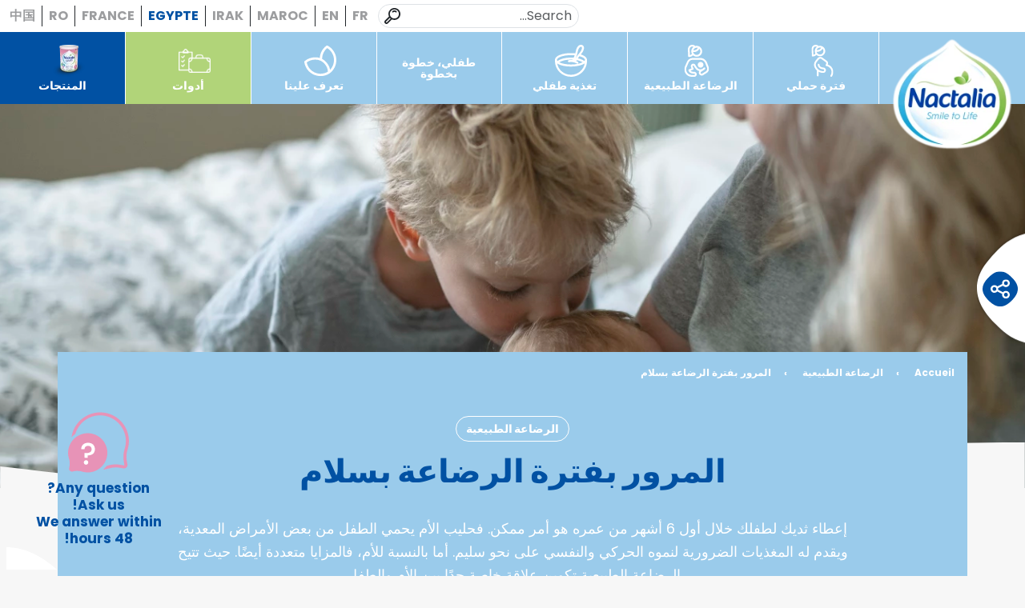

--- FILE ---
content_type: text/html; charset=UTF-8
request_url: https://www.nactalia.com/egypte/%D8%A7%D9%84%D8%B1%D8%B6%D8%A7%D8%B9%D8%A9-%D8%A7%D9%84%D8%B7%D8%A8%D9%8A%D8%B9%D9%8A%D8%A9/%D8%A7%D9%84%D9%85%D8%B1%D9%88%D8%B1-%D8%A8%D9%81%D8%AA%D8%B1%D8%A9-%D8%A7%D9%84%D8%B1%D8%B6%D8%A7%D8%B9%D8%A9-%D8%A8%D8%B3%D9%84%D8%A7%D9%85/
body_size: 25004
content:
<!DOCTYPE html><html class="hovermq no-js scroll-smooth" dir=rtl lang=ar-EG><head><meta charset=UTF-8><meta content="width=device-width, initial-scale=1, shrink-to-fit=no" name=viewport><link href=/icon.png rel=apple-touch-icon><link href=/favicon.png rel=icon type=image/png><link as=font crossorigin=anonymous href=https://www.nactalia.com/app/themes/nactalia/assets/fonts/poppins-latin-400-normal-9212f6f986.woff2 rel=preload type=font/woff2><link as=font crossorigin=anonymous href=https://www.nactalia.com/app/themes/nactalia/assets/fonts/poppins-latin-700-normal-25b0e113ca.woff2 rel=preload type=font/woff2><script>var wpmsl_ajax_url='https://www.nactalia.com/wp/wp-admin/admin-ajax.php'</script><meta content="index, follow, max-image-preview:large, max-snippet:-1, max-video-preview:-1" name=robots><style>img:is([sizes="auto" i],[sizes^="auto," i]){contain-intrinsic-size:3000px 1500px}</style><link href=https://www.nactalia.com/fr/allaitement/vivre-lallaitement-sereinement/ hreflang=fr rel=alternate><link href=https://www.nactalia.com/breastfeeding/a-calm-breastfeeding-experience/ hreflang=en rel=alternate><link href=https://www.nactalia.com/maroc/%d8%a7%d9%84%d8%b1%d8%b6%d8%a7%d8%b9%d8%a9-%d8%a7%d9%84%d8%b7%d8%a8%d9%8a%d8%b9%d9%8a%d8%a9/%d8%a7%d9%84%d9%85%d8%b1%d9%88%d8%b1-%d8%a8%d9%81%d8%aa%d8%b1%d8%a9-%d8%a7%d9%84%d8%b1%d8%b6%d8%a7%d8%b9%d8%a9-%d8%a8%d8%b3%d9%84%d8%a7%d9%85/ hreflang=ar-MA rel=alternate><link href=https://www.nactalia.com/irak/%d8%a7%d9%84%d8%b1%d8%b6%d8%a7%d8%b9%d8%a9-%d8%a7%d9%84%d8%b7%d8%a8%d9%8a%d8%b9%d9%8a%d8%a9/%d8%a7%d9%84%d9%85%d8%b1%d9%88%d8%b1-%d8%a8%d9%81%d8%aa%d8%b1%d8%a9-%d8%a7%d9%84%d8%b1%d8%b6%d8%a7%d8%b9%d8%a9-%d8%a8%d8%b3%d9%84%d8%a7%d9%85/ hreflang=ar-IQ rel=alternate><link href=https://www.nactalia.com/egypte/%d8%a7%d9%84%d8%b1%d8%b6%d8%a7%d8%b9%d8%a9-%d8%a7%d9%84%d8%b7%d8%a8%d9%8a%d8%b9%d9%8a%d8%a9/%d8%a7%d9%84%d9%85%d8%b1%d9%88%d8%b1-%d8%a8%d9%81%d8%aa%d8%b1%d8%a9-%d8%a7%d9%84%d8%b1%d8%b6%d8%a7%d8%b9%d8%a9-%d8%a8%d8%b3%d9%84%d8%a7%d9%85/ hreflang=ar-EG rel=alternate><title>المرور بفترة الرضاعة بسلام - Nactalia</title><meta content="إعطاء ثديك لطفلك خلال أول 6 أشهر من عمره هو أمر ممكن. فحليب الأم يحمي الطفل من بعض الأمراض المعدية، ويقدم له المغذيات الضرورية لنموه الحركي والنفسي على" name=description><link href=https://www.nactalia.com/irak/الرضاعة-الطبيعية/المرور-بفترة-الرضاعة-بسلام/ rel=canonical><meta content=ar_AR property=og:locale><meta content="" property=og:locale:alternate><meta content=en_US property=og:locale:alternate><meta content=article property=og:type><meta content="المرور بفترة الرضاعة بسلام - Nactalia" property=og:title><meta content="إعطاء ثديك لطفلك خلال أول 6 أشهر من عمره هو أمر ممكن. فحليب الأم يحمي الطفل من بعض الأمراض المعدية، ويقدم له المغذيات الضرورية لنموه الحركي والنفسي على" property=og:description><meta content=https://www.nactalia.com/egypte/الرضاعة-الطبيعية/المرور-بفترة-الرضاعة-بسلام/ property=og:url><meta content=Nactalia property=og:site_name><meta content=2019-06-07T14:46:14+00:00 property=article:published_time><meta content=2019-06-29T07:43:51+00:00 property=article:modified_time><meta content=https://www.nactalia.com/app/uploads/2019/05/gettyimages-1014359020-1024x683.jpg property=og:image><meta content=1024 property=og:image:width><meta content=683 property=og:image:height><meta content=image/jpeg property=og:image:type><meta content="Aurore, Service clients Nactalia Bio" name=author><meta content=summary_large_image name=twitter:card><meta content="Written by" name=twitter:label1><meta content="Aurore, Service clients Nactalia Bio" name=twitter:data1><script class=yoast-schema-graph type=application/ld+json>{"@context":"https://schema.org","@graph":[{"@type":"Article","@id":"https://www.nactalia.com/egypte/%d8%a7%d9%84%d8%b1%d8%b6%d8%a7%d8%b9%d8%a9-%d8%a7%d9%84%d8%b7%d8%a8%d9%8a%d8%b9%d9%8a%d8%a9/%d8%a7%d9%84%d9%85%d8%b1%d9%88%d8%b1-%d8%a8%d9%81%d8%aa%d8%b1%d8%a9-%d8%a7%d9%84%d8%b1%d8%b6%d8%a7%d8%b9%d8%a9-%d8%a8%d8%b3%d9%84%d8%a7%d9%85/#article","isPartOf":{"@id":"https://www.nactalia.com/egypte/%d8%a7%d9%84%d8%b1%d8%b6%d8%a7%d8%b9%d8%a9-%d8%a7%d9%84%d8%b7%d8%a8%d9%8a%d8%b9%d9%8a%d8%a9/%d8%a7%d9%84%d9%85%d8%b1%d9%88%d8%b1-%d8%a8%d9%81%d8%aa%d8%b1%d8%a9-%d8%a7%d9%84%d8%b1%d8%b6%d8%a7%d8%b9%d8%a9-%d8%a8%d8%b3%d9%84%d8%a7%d9%85/"},"author":{"name":"Aurore, Service clients Nactalia Bio","@id":"https://www.nactalia.com/egypte/#/schema/person/2c9f3310b8685ea04f14c08e4d7624d4"},"headline":"المرور بفترة الرضاعة بسلام","datePublished":"2019-06-07T14:46:14+00:00","dateModified":"2019-06-29T07:43:51+00:00","mainEntityOfPage":{"@id":"https://www.nactalia.com/egypte/%d8%a7%d9%84%d8%b1%d8%b6%d8%a7%d8%b9%d8%a9-%d8%a7%d9%84%d8%b7%d8%a8%d9%8a%d8%b9%d9%8a%d8%a9/%d8%a7%d9%84%d9%85%d8%b1%d9%88%d8%b1-%d8%a8%d9%81%d8%aa%d8%b1%d8%a9-%d8%a7%d9%84%d8%b1%d8%b6%d8%a7%d8%b9%d8%a9-%d8%a8%d8%b3%d9%84%d8%a7%d9%85/"},"wordCount":0,"publisher":{"@id":"https://www.nactalia.com/egypte/#organization"},"image":{"@id":"https://www.nactalia.com/egypte/%d8%a7%d9%84%d8%b1%d8%b6%d8%a7%d8%b9%d8%a9-%d8%a7%d9%84%d8%b7%d8%a8%d9%8a%d8%b9%d9%8a%d8%a9/%d8%a7%d9%84%d9%85%d8%b1%d9%88%d8%b1-%d8%a8%d9%81%d8%aa%d8%b1%d8%a9-%d8%a7%d9%84%d8%b1%d8%b6%d8%a7%d8%b9%d8%a9-%d8%a8%d8%b3%d9%84%d8%a7%d9%85/#primaryimage"},"thumbnailUrl":"https://www.nactalia.com/app/uploads/2019/05/gettyimages-1014359020.jpg","articleSection":["الرضاعة الطبيعية"],"inLanguage":"ar-EG"},{"@type":"WebPage","@id":"https://www.nactalia.com/egypte/%d8%a7%d9%84%d8%b1%d8%b6%d8%a7%d8%b9%d8%a9-%d8%a7%d9%84%d8%b7%d8%a8%d9%8a%d8%b9%d9%8a%d8%a9/%d8%a7%d9%84%d9%85%d8%b1%d9%88%d8%b1-%d8%a8%d9%81%d8%aa%d8%b1%d8%a9-%d8%a7%d9%84%d8%b1%d8%b6%d8%a7%d8%b9%d8%a9-%d8%a8%d8%b3%d9%84%d8%a7%d9%85/","url":"https://www.nactalia.com/egypte/%d8%a7%d9%84%d8%b1%d8%b6%d8%a7%d8%b9%d8%a9-%d8%a7%d9%84%d8%b7%d8%a8%d9%8a%d8%b9%d9%8a%d8%a9/%d8%a7%d9%84%d9%85%d8%b1%d9%88%d8%b1-%d8%a8%d9%81%d8%aa%d8%b1%d8%a9-%d8%a7%d9%84%d8%b1%d8%b6%d8%a7%d8%b9%d8%a9-%d8%a8%d8%b3%d9%84%d8%a7%d9%85/","name":"المرور بفترة الرضاعة بسلام - Nactalia","isPartOf":{"@id":"https://www.nactalia.com/egypte/#website"},"primaryImageOfPage":{"@id":"https://www.nactalia.com/egypte/%d8%a7%d9%84%d8%b1%d8%b6%d8%a7%d8%b9%d8%a9-%d8%a7%d9%84%d8%b7%d8%a8%d9%8a%d8%b9%d9%8a%d8%a9/%d8%a7%d9%84%d9%85%d8%b1%d9%88%d8%b1-%d8%a8%d9%81%d8%aa%d8%b1%d8%a9-%d8%a7%d9%84%d8%b1%d8%b6%d8%a7%d8%b9%d8%a9-%d8%a8%d8%b3%d9%84%d8%a7%d9%85/#primaryimage"},"image":{"@id":"https://www.nactalia.com/egypte/%d8%a7%d9%84%d8%b1%d8%b6%d8%a7%d8%b9%d8%a9-%d8%a7%d9%84%d8%b7%d8%a8%d9%8a%d8%b9%d9%8a%d8%a9/%d8%a7%d9%84%d9%85%d8%b1%d9%88%d8%b1-%d8%a8%d9%81%d8%aa%d8%b1%d8%a9-%d8%a7%d9%84%d8%b1%d8%b6%d8%a7%d8%b9%d8%a9-%d8%a8%d8%b3%d9%84%d8%a7%d9%85/#primaryimage"},"thumbnailUrl":"https://www.nactalia.com/app/uploads/2019/05/gettyimages-1014359020.jpg","datePublished":"2019-06-07T14:46:14+00:00","dateModified":"2019-06-29T07:43:51+00:00","description":"إعطاء ثديك لطفلك خلال أول 6 أشهر من عمره هو أمر ممكن. فحليب الأم يحمي الطفل من بعض الأمراض المعدية، ويقدم له المغذيات الضرورية لنموه الحركي والنفسي على","breadcrumb":{"@id":"https://www.nactalia.com/egypte/%d8%a7%d9%84%d8%b1%d8%b6%d8%a7%d8%b9%d8%a9-%d8%a7%d9%84%d8%b7%d8%a8%d9%8a%d8%b9%d9%8a%d8%a9/%d8%a7%d9%84%d9%85%d8%b1%d9%88%d8%b1-%d8%a8%d9%81%d8%aa%d8%b1%d8%a9-%d8%a7%d9%84%d8%b1%d8%b6%d8%a7%d8%b9%d8%a9-%d8%a8%d8%b3%d9%84%d8%a7%d9%85/#breadcrumb"},"inLanguage":"ar-EG","potentialAction":[{"@type":"ReadAction","target":["https://www.nactalia.com/egypte/%d8%a7%d9%84%d8%b1%d8%b6%d8%a7%d8%b9%d8%a9-%d8%a7%d9%84%d8%b7%d8%a8%d9%8a%d8%b9%d9%8a%d8%a9/%d8%a7%d9%84%d9%85%d8%b1%d9%88%d8%b1-%d8%a8%d9%81%d8%aa%d8%b1%d8%a9-%d8%a7%d9%84%d8%b1%d8%b6%d8%a7%d8%b9%d8%a9-%d8%a8%d8%b3%d9%84%d8%a7%d9%85/"]}]},{"@type":"ImageObject","inLanguage":"ar-EG","@id":"https://www.nactalia.com/egypte/%d8%a7%d9%84%d8%b1%d8%b6%d8%a7%d8%b9%d8%a9-%d8%a7%d9%84%d8%b7%d8%a8%d9%8a%d8%b9%d9%8a%d8%a9/%d8%a7%d9%84%d9%85%d8%b1%d9%88%d8%b1-%d8%a8%d9%81%d8%aa%d8%b1%d8%a9-%d8%a7%d9%84%d8%b1%d8%b6%d8%a7%d8%b9%d8%a9-%d8%a8%d8%b3%d9%84%d8%a7%d9%85/#primaryimage","url":"https://www.nactalia.com/app/uploads/2019/05/gettyimages-1014359020.jpg","contentUrl":"https://www.nactalia.com/app/uploads/2019/05/gettyimages-1014359020.jpg","width":6720,"height":4480},{"@type":"BreadcrumbList","@id":"https://www.nactalia.com/egypte/%d8%a7%d9%84%d8%b1%d8%b6%d8%a7%d8%b9%d8%a9-%d8%a7%d9%84%d8%b7%d8%a8%d9%8a%d8%b9%d9%8a%d8%a9/%d8%a7%d9%84%d9%85%d8%b1%d9%88%d8%b1-%d8%a8%d9%81%d8%aa%d8%b1%d8%a9-%d8%a7%d9%84%d8%b1%d8%b6%d8%a7%d8%b9%d8%a9-%d8%a8%d8%b3%d9%84%d8%a7%d9%85/#breadcrumb","itemListElement":[{"@type":"ListItem","position":1,"name":"Accueil","item":"https://www.nactalia.com/egypte/"},{"@type":"ListItem","position":2,"name":"الرضاعة الطبيعية","item":"https://www.nactalia.com/egypte/%d8%a7%d9%84%d8%b1%d8%b6%d8%a7%d8%b9%d8%a9-%d8%a7%d9%84%d8%b7%d8%a8%d9%8a%d8%b9%d9%8a%d8%a9/"},{"@type":"ListItem","position":3,"name":"المرور بفترة الرضاعة بسلام"}]},{"@type":"WebSite","@id":"https://www.nactalia.com/egypte/#website","url":"https://www.nactalia.com/egypte/","name":"Nactalia","description":"Smile to Life","publisher":{"@id":"https://www.nactalia.com/egypte/#organization"},"potentialAction":[{"@type":"SearchAction","target":{"@type":"EntryPoint","urlTemplate":"https://www.nactalia.com/egypte/?s={search_term_string}"},"query-input":{"@type":"PropertyValueSpecification","valueRequired":!0,"valueName":"search_term_string"}}],"inLanguage":"ar-EG"},{"@type":"Organization","@id":"https://www.nactalia.com/egypte/#organization","name":"Nactalia","url":"https://www.nactalia.com/egypte/","logo":{"@type":"ImageObject","inLanguage":"ar-EG","@id":"https://www.nactalia.com/egypte/#/schema/logo/image/","url":"https://www.nactalia.com/app/uploads/2024/04/cropped-d6-nactalia-bio-logo-11.png","contentUrl":"https://www.nactalia.com/app/uploads/2024/04/cropped-d6-nactalia-bio-logo-11.png","width":512,"height":512,"caption":"Nactalia"},"image":{"@id":"https://www.nactalia.com/egypte/#/schema/logo/image/"},"sameAs":["https://www.instagram.com/nactaliabio/"]},{"@type":"Person","@id":"https://www.nactalia.com/egypte/#/schema/person/2c9f3310b8685ea04f14c08e4d7624d4","name":"Aurore, Service clients Nactalia Bio","url":"https://www.nactalia.com/egypte/مؤلف/aurore/"}]}</script><link href=//maps.googleapis.com rel=dns-prefetch><link href="https://www.nactalia.com/wp/wp-includes/css/dist/block-library/style-rtl.min.css?ver=6.8.3" id=wp-block-library-rtl-css rel=stylesheet><style id=safe-svg-svg-icon-style-inline-css>.safe-svg-cover{text-align:center}.safe-svg-cover .safe-svg-inside{display:inline-block;max-width:100%}.safe-svg-cover svg{fill:currentColor;height:100%;max-height:100%;max-width:100%;width:100%}</style><style id=global-styles-inline-css>:root{--wp--preset--aspect-ratio--square:1;--wp--preset--aspect-ratio--4-3:4/3;--wp--preset--aspect-ratio--3-4:3/4;--wp--preset--aspect-ratio--3-2:3/2;--wp--preset--aspect-ratio--2-3:2/3;--wp--preset--aspect-ratio--16-9:16/9;--wp--preset--aspect-ratio--9-16:9/16;--wp--preset--color--black:#000;--wp--preset--color--cyan-bluish-gray:#abb8c3;--wp--preset--color--white:#fff;--wp--preset--color--pale-pink:#f78da7;--wp--preset--color--vivid-red:#cf2e2e;--wp--preset--color--luminous-vivid-orange:#ff6900;--wp--preset--color--luminous-vivid-amber:#fcb900;--wp--preset--color--light-green-cyan:#7bdcb5;--wp--preset--color--vivid-green-cyan:#00d084;--wp--preset--color--pale-cyan-blue:#8ed1fc;--wp--preset--color--vivid-cyan-blue:#0693e3;--wp--preset--color--vivid-purple:#9b51e0;--wp--preset--color--primary:#0151a3;--wp--preset--color--milk:#ebebeb;--wp--preset--color--green-light:#b1d479;--wp--preset--color--blue-light:#9acbeb;--wp--preset--color--orange-light:#ffc56e;--wp--preset--color--pink-light:#ebbccd;--wp--preset--gradient--vivid-cyan-blue-to-vivid-purple:linear-gradient(135deg,rgba(6,147,227,1) 0%,#9b51e0 100%);--wp--preset--gradient--light-green-cyan-to-vivid-green-cyan:linear-gradient(135deg,#7adcb4 0%,#00d082 100%);--wp--preset--gradient--luminous-vivid-amber-to-luminous-vivid-orange:linear-gradient(135deg,rgba(252,185,0,1) 0%,rgba(255,105,0,1) 100%);--wp--preset--gradient--luminous-vivid-orange-to-vivid-red:linear-gradient(135deg,rgba(255,105,0,1) 0%,#cf2e2e 100%);--wp--preset--gradient--very-light-gray-to-cyan-bluish-gray:linear-gradient(135deg,#eee 0%,#a9b8c3 100%);--wp--preset--gradient--cool-to-warm-spectrum:linear-gradient(135deg,#4aeadc 0%,#9778d1 20%,#cf2aba 40%,#ee2c82 60%,#fb6962 80%,#fef84c 100%);--wp--preset--gradient--blush-light-purple:linear-gradient(135deg,#ffceec 0%,#9896f0 100%);--wp--preset--gradient--blush-bordeaux:linear-gradient(135deg,#fecda5 0%,#fe2d2d 50%,#6b003e 100%);--wp--preset--gradient--luminous-dusk:linear-gradient(135deg,#ffcb70 0%,#c751c0 50%,#4158d0 100%);--wp--preset--gradient--pale-ocean:linear-gradient(135deg,#fff5cb 0%,#b6e3d4 50%,#33a7b5 100%);--wp--preset--gradient--electric-grass:linear-gradient(135deg,#caf880 0%,#71ce7e 100%);--wp--preset--gradient--midnight:linear-gradient(135deg,#020381 0%,#2874fc 100%);--wp--preset--font-size--small:13px;--wp--preset--font-size--medium:20px;--wp--preset--font-size--large:36px;--wp--preset--font-size--x-large:42px;--wp--preset--spacing--20:.44rem;--wp--preset--spacing--30:.67rem;--wp--preset--spacing--40:1rem;--wp--preset--spacing--50:1.5rem;--wp--preset--spacing--60:2.25rem;--wp--preset--spacing--70:3.38rem;--wp--preset--spacing--80:5.06rem;--wp--preset--shadow--natural:6px 6px 9px rgba(0,0,0,.2);--wp--preset--shadow--deep:12px 12px 50px rgba(0,0,0,.4);--wp--preset--shadow--sharp:6px 6px 0px rgba(0,0,0,.2);--wp--preset--shadow--outlined:6px 6px 0px -3px rgba(255,255,255,1),6px 6px rgba(0,0,0,1);--wp--preset--shadow--crisp:6px 6px 0px rgba(0,0,0,1)}:where(body){margin:0}.wp-site-blocks>.alignleft{float:left;margin-right:2em}.wp-site-blocks>.alignright{float:right;margin-left:2em}.wp-site-blocks>.aligncenter{justify-content:center;margin-left:auto;margin-right:auto}:where(.is-layout-flex){gap:.5em}:where(.is-layout-grid){gap:.5em}.is-layout-flow>.alignleft{float:left;margin-inline-start:0;margin-inline-end:2em}.is-layout-flow>.alignright{float:right;margin-inline-start:2em;margin-inline-end:0}.is-layout-flow>.aligncenter{margin-left:auto !important;margin-right:auto !important}.is-layout-constrained>.alignleft{float:left;margin-inline-start:0;margin-inline-end:2em}.is-layout-constrained>.alignright{float:right;margin-inline-start:2em;margin-inline-end:0}.is-layout-constrained>.aligncenter{margin-left:auto !important;margin-right:auto !important}.is-layout-constrained>:where(:not(.alignleft):not(.alignright):not(.alignfull)){margin-left:auto !important;margin-right:auto !important}body .is-layout-flex{display:flex}.is-layout-flex{flex-wrap:wrap;align-items:center}.is-layout-flex>:is(*,div){margin:0}body .is-layout-grid{display:grid}.is-layout-grid>:is(*,div){margin:0}body{padding-top:0;padding-right:0;padding-bottom:0;padding-left:0}a:where(:not(.wp-element-button)){text-decoration:underline}:root :where(.wp-element-button,.wp-block-button__link){background-color:#32373c;border-width:0;color:#fff;font-family:inherit;font-size:inherit;line-height:inherit;padding:calc(.667em + 2px) calc(1.333em + 2px);text-decoration:none}.has-black-color{color:var(--wp--preset--color--black) !important}.has-cyan-bluish-gray-color{color:var(--wp--preset--color--cyan-bluish-gray) !important}.has-white-color{color:var(--wp--preset--color--white) !important}.has-pale-pink-color{color:var(--wp--preset--color--pale-pink) !important}.has-vivid-red-color{color:var(--wp--preset--color--vivid-red) !important}.has-luminous-vivid-orange-color{color:var(--wp--preset--color--luminous-vivid-orange) !important}.has-luminous-vivid-amber-color{color:var(--wp--preset--color--luminous-vivid-amber) !important}.has-light-green-cyan-color{color:var(--wp--preset--color--light-green-cyan) !important}.has-vivid-green-cyan-color{color:var(--wp--preset--color--vivid-green-cyan) !important}.has-pale-cyan-blue-color{color:var(--wp--preset--color--pale-cyan-blue) !important}.has-vivid-cyan-blue-color{color:var(--wp--preset--color--vivid-cyan-blue) !important}.has-vivid-purple-color{color:var(--wp--preset--color--vivid-purple) !important}.has-primary-color{color:var(--wp--preset--color--primary) !important}.has-milk-color{color:var(--wp--preset--color--milk) !important}.has-green-light-color{color:var(--wp--preset--color--green-light) !important}.has-blue-light-color{color:var(--wp--preset--color--blue-light) !important}.has-orange-light-color{color:var(--wp--preset--color--orange-light) !important}.has-pink-light-color{color:var(--wp--preset--color--pink-light) !important}.has-black-background-color{background-color:var(--wp--preset--color--black) !important}.has-cyan-bluish-gray-background-color{background-color:var(--wp--preset--color--cyan-bluish-gray) !important}.has-white-background-color{background-color:var(--wp--preset--color--white) !important}.has-pale-pink-background-color{background-color:var(--wp--preset--color--pale-pink) !important}.has-vivid-red-background-color{background-color:var(--wp--preset--color--vivid-red) !important}.has-luminous-vivid-orange-background-color{background-color:var(--wp--preset--color--luminous-vivid-orange) !important}.has-luminous-vivid-amber-background-color{background-color:var(--wp--preset--color--luminous-vivid-amber) !important}.has-light-green-cyan-background-color{background-color:var(--wp--preset--color--light-green-cyan) !important}.has-vivid-green-cyan-background-color{background-color:var(--wp--preset--color--vivid-green-cyan) !important}.has-pale-cyan-blue-background-color{background-color:var(--wp--preset--color--pale-cyan-blue) !important}.has-vivid-cyan-blue-background-color{background-color:var(--wp--preset--color--vivid-cyan-blue) !important}.has-vivid-purple-background-color{background-color:var(--wp--preset--color--vivid-purple) !important}.has-primary-background-color{background-color:var(--wp--preset--color--primary) !important}.has-milk-background-color{background-color:var(--wp--preset--color--milk) !important}.has-green-light-background-color{background-color:var(--wp--preset--color--green-light) !important}.has-blue-light-background-color{background-color:var(--wp--preset--color--blue-light) !important}.has-orange-light-background-color{background-color:var(--wp--preset--color--orange-light) !important}.has-pink-light-background-color{background-color:var(--wp--preset--color--pink-light) !important}.has-black-border-color{border-color:var(--wp--preset--color--black) !important}.has-cyan-bluish-gray-border-color{border-color:var(--wp--preset--color--cyan-bluish-gray) !important}.has-white-border-color{border-color:var(--wp--preset--color--white) !important}.has-pale-pink-border-color{border-color:var(--wp--preset--color--pale-pink) !important}.has-vivid-red-border-color{border-color:var(--wp--preset--color--vivid-red) !important}.has-luminous-vivid-orange-border-color{border-color:var(--wp--preset--color--luminous-vivid-orange) !important}.has-luminous-vivid-amber-border-color{border-color:var(--wp--preset--color--luminous-vivid-amber) !important}.has-light-green-cyan-border-color{border-color:var(--wp--preset--color--light-green-cyan) !important}.has-vivid-green-cyan-border-color{border-color:var(--wp--preset--color--vivid-green-cyan) !important}.has-pale-cyan-blue-border-color{border-color:var(--wp--preset--color--pale-cyan-blue) !important}.has-vivid-cyan-blue-border-color{border-color:var(--wp--preset--color--vivid-cyan-blue) !important}.has-vivid-purple-border-color{border-color:var(--wp--preset--color--vivid-purple) !important}.has-primary-border-color{border-color:var(--wp--preset--color--primary) !important}.has-milk-border-color{border-color:var(--wp--preset--color--milk) !important}.has-green-light-border-color{border-color:var(--wp--preset--color--green-light) !important}.has-blue-light-border-color{border-color:var(--wp--preset--color--blue-light) !important}.has-orange-light-border-color{border-color:var(--wp--preset--color--orange-light) !important}.has-pink-light-border-color{border-color:var(--wp--preset--color--pink-light) !important}.has-vivid-cyan-blue-to-vivid-purple-gradient-background{background:var(--wp--preset--gradient--vivid-cyan-blue-to-vivid-purple) !important}.has-light-green-cyan-to-vivid-green-cyan-gradient-background{background:var(--wp--preset--gradient--light-green-cyan-to-vivid-green-cyan) !important}.has-luminous-vivid-amber-to-luminous-vivid-orange-gradient-background{background:var(--wp--preset--gradient--luminous-vivid-amber-to-luminous-vivid-orange) !important}.has-luminous-vivid-orange-to-vivid-red-gradient-background{background:var(--wp--preset--gradient--luminous-vivid-orange-to-vivid-red) !important}.has-very-light-gray-to-cyan-bluish-gray-gradient-background{background:var(--wp--preset--gradient--very-light-gray-to-cyan-bluish-gray) !important}.has-cool-to-warm-spectrum-gradient-background{background:var(--wp--preset--gradient--cool-to-warm-spectrum) !important}.has-blush-light-purple-gradient-background{background:var(--wp--preset--gradient--blush-light-purple) !important}.has-blush-bordeaux-gradient-background{background:var(--wp--preset--gradient--blush-bordeaux) !important}.has-luminous-dusk-gradient-background{background:var(--wp--preset--gradient--luminous-dusk) !important}.has-pale-ocean-gradient-background{background:var(--wp--preset--gradient--pale-ocean) !important}.has-electric-grass-gradient-background{background:var(--wp--preset--gradient--electric-grass) !important}.has-midnight-gradient-background{background:var(--wp--preset--gradient--midnight) !important}.has-small-font-size{font-size:var(--wp--preset--font-size--small) !important}.has-medium-font-size{font-size:var(--wp--preset--font-size--medium) !important}.has-large-font-size{font-size:var(--wp--preset--font-size--large) !important}.has-x-large-font-size{font-size:var(--wp--preset--font-size--x-large) !important}:where(.wp-block-post-template.is-layout-flex){gap:1.25em}:where(.wp-block-post-template.is-layout-grid){gap:1.25em}:where(.wp-block-columns.is-layout-flex){gap:2em}:where(.wp-block-columns.is-layout-grid){gap:2em}:root :where(.wp-block-pullquote){font-size:1.5em;line-height:1.6}</style><link href=https://www.nactalia.com/app/themes/nactalia/assets/css/main-rtl-7e00dfe1e4.css id=main-css rel=stylesheet><link href="https://www.nactalia.com/app/plugins/wp-multi-store-locator-pro//assets/css/style.css?ver=1768938492" id=store_frontend-style-css rel=stylesheet><link href="https://www.nactalia.com/app/plugins/wp-multi-store-locator-pro//assets/css/select2.css?ver=6.8.3" id=store_frontend_select2_style-css rel=stylesheet><script id=store_frontend_map-js src="https://maps.googleapis.com/maps/api/js?key=AIzaSyB3DI9EyTdVOJowOTj6eQABEQeu_sMbk-c&amp;libraries=places&amp;region=EG&amp;language=ar&amp;ver=6.8.3"></script><script id=jquery-core-js src="https://www.nactalia.com/wp/wp-includes/js/jquery/jquery.min.js?ver=3.7.1"></script><script id=jquery-migrate-js src="https://www.nactalia.com/wp/wp-includes/js/jquery/jquery-migrate.min.js?ver=3.4.1"></script><script id=store_locator_clusters-js src="https://www.nactalia.com/app/plugins/wp-multi-store-locator-pro//assets/js/markercrysters.js?ver=6.8.3"></script><script id=store_frontend_select2-js src="https://www.nactalia.com/app/plugins/wp-multi-store-locator-pro//assets/js/select2.js?ver=6.8.3"></script><script>document.documentElement.classList.remove('no-js');document.documentElement.classList.add('js');const app={"locale":"ar","locale_full":"ar_EG","cmp_banner_url":"https:\/\/www.nactalia.com\/egypte\/consent\/banner\/","disclaimer_url":"https:\/\/www.nactalia.com\/egypte\/modal\/disclaimer\/"}</script><script async data-consent=googletagmanager src="https://www.googletagmanager.com/gtag/js?id=UA-140164335-1" type=text/plain></script><script>window.dataLayer=window.dataLayer||[];function gtag(){dataLayer.push(arguments)}
gtag('js',new Date());gtag('config','UA-140164335-1',{'anonymize_ip':!0})</script> <body class="flex-col md:flex"><header class="bg-blue-light header"><div class="bg-white header-top hidden lg:flex lg:items-center lg:justify-end px-3"><form action=https://www.nactalia.com/egypte/ class="header-search-form mr-3 relative" method=get role=search><input class="form-control header-search-form__control ml-auto" inputmode=search name=s placeholder=Search... type=search value=""> <button class=header-search-form__submit type=submit><svg xmlns=http://www.w3.org/2000/svg height=0 width=0><symbol id=icon-magnifier viewbox="0 0 32 32"><path d="M28.5 3.5c-4.7-4.7-12.3-4.7-16.9 0C7.9 7.2 7.1 12.6 9.2 17l-8 8c-1.6 1.6-1.6 4.2 0 5.8C2 31.6 3 32 4.1 32s2.1-.4 2.9-1.2l8-8c1.6.8 3.3 1.1 5.1 1.1 3.1 0 6.1-1.2 8.5-3.5 4.6-4.6 4.6-12.2-.1-16.9zM4.9 28.7c-.4.4-1.1.4-1.6 0-.4-.4-.4-1.1 0-1.6l7.5-7.5c.2.3.5.6.8.8s.5.5.8.8l-7.5 7.5zm21.5-10.4c-3.5 3.5-9.2 3.5-12.8 0s-3.5-9.2 0-12.8c1.8-1.8 4.1-2.6 6.4-2.6 2.3 0 4.6.9 6.4 2.6 3.5 3.6 3.5 9.3 0 12.8z"></path><path d="M15.8 6.5c-.6.6-.6 1.5 0 2.1.6.6 1.5.6 2.1 0 1.2-1.2 3.2-1.2 4.5 0 .2.3.6.4 1 .4s.8-.1 1-.4c.6-.6.6-1.5 0-2.1-2.4-2.4-6.3-2.4-8.6 0z"></path></symbol></svg><svg class="block fill-current h-5 w-5" viewbox="0 0 32 32"><use xlink:href=#icon-magnifier></use></svg> </button></form> <ul class="flex font-bold mb-0 nav-lang text-16"><li class=flex><a class=text-body href=https://www.nactalia.com/fr/allaitement/vivre-lallaitement-sereinement/>FR</a> <li class=flex><a class=text-body href=https://www.nactalia.com/breastfeeding/a-calm-breastfeeding-experience/>EN</a> <li class=flex><a class=text-body href=https://www.nactalia.com/maroc/%d8%a7%d9%84%d8%b1%d8%b6%d8%a7%d8%b9%d8%a9-%d8%a7%d9%84%d8%b7%d8%a8%d9%8a%d8%b9%d9%8a%d8%a9/%d8%a7%d9%84%d9%85%d8%b1%d9%88%d8%b1-%d8%a8%d9%81%d8%aa%d8%b1%d8%a9-%d8%a7%d9%84%d8%b1%d8%b6%d8%a7%d8%b9%d8%a9-%d8%a8%d8%b3%d9%84%d8%a7%d9%85/>MAROC</a> <li class=flex><a class=text-body href=https://www.nactalia.com/irak/%d8%a7%d9%84%d8%b1%d8%b6%d8%a7%d8%b9%d8%a9-%d8%a7%d9%84%d8%b7%d8%a8%d9%8a%d8%b9%d9%8a%d8%a9/%d8%a7%d9%84%d9%85%d8%b1%d9%88%d8%b1-%d8%a8%d9%81%d8%aa%d8%b1%d8%a9-%d8%a7%d9%84%d8%b1%d8%b6%d8%a7%d8%b9%d8%a9-%d8%a8%d8%b3%d9%84%d8%a7%d9%85/>IRAK</a> <li class=flex><span class=text-primary>EGYPTE</span> <li class=flex><a class=text-body href=https://www.nactalia.com/fr-fr/>FRANCE</a> <li class=flex><a class=text-body href=https://www.nactalia.com/ro/>RO</a> <li class=flex><a class=text-body href=https://www.nactalia.com.cn/>中国</a> </ul></div> <div class="flex flex-nowrap header-primary"><a class="block header-logo lg:mt-2 lg:mx-4 z-3" href=https://www.nactalia.com/egypte/><picture><source sizes="(min-width: 1024px) 150px, 130px" srcset="/medias/logo-5c79875abe-75514c03-170x0.webp 170w" type=image/webp> <img alt=Nactalia&#x20;logo class="block img-fluid mx-auto" decoding=async sizes="(min-width: 1024px) 150px, 130px" src=/medias/logo-5c79875abe-39bf262a-170x0.png></picture> </a> <nav class="flex flex-grow lg:ml-auto nav"><button class="js-nav-burger lg:hidden nav-burger" type=button><span class=nav-burger__icon></span> </button> <ul class="lg:flex lg:pt-0 lg:text-center mb-0 nav-menu pt-6 w-full"><li class="lg:hidden nav-menu__item"><form action=https://www.nactalia.com/egypte/ class="max-w-lg mx-auto nav-menu-form pb-4 pt-12 px-4 relative" method=get role=search><div class=relative><input class="border-transparent form-control form-control-sm nav-menu-form__control text-18 text-center text-white" inputmode=search name=s placeholder=Search... type=search value=""> <button class=header-search-form__submit type=submit><svg class="block fill-current h-5 text-white w-5" viewbox="0 0 32 32"><use xlink:href=#icon-magnifier></use></svg> </button></div> </form> <li class="bg-blue-light lg:flex lg:hover:bg-white lg:hover:text-blue-light lg:justify-center menu-item menu-item-1900 menu-item-object-category menu-item-type-taxonomy nav-menu__item text-white transition-colors"><a class="flex font-bold items-center leading-none lg:flex-col lg:justify-center lg:px-2 lg:py-2 mx-auto nav-menu__link px-4 py-2 text-14 text-current w-full xl:text-16" href=https://www.nactalia.com/egypte/%d9%81%d8%aa%d8%b1%d8%a9-%d8%ad%d9%85%d9%84%d9%8a/><svg xmlns=http://www.w3.org/2000/svg height=0 width=0><symbol id=picto-menu-pregnancy viewbox="0 0 37.51 55.07"><style>.st0{fill:#fff}</style> <g id=Mode_Isolation></g> <g><path class=sttt0 d="M8.53,17.34c1.6,1.48,3.74,2.4,6.09,2.4c4.96,0,8.99-4.03,8.99-8.99s-4.03-8.99-8.99-8.99 c-0.82,0-1.6,0.12-2.35,0.32c-0.04-0.05-0.07-0.12-0.12-0.17C10.87,0.74,9.2,0.06,7.46,0C4.91-0.09,2.58,1.16,1.22,3.33 c-1.48,2.35-1.28,5-1.1,7.33l0.05,0.69c0.17,2.38,0.36,4.85,0.22,7.23C0.37,19,0.52,19.41,0.81,19.71c0.28,0.3,0.67,0.46,1.08,0.46 c0.01,0,0.01,0,0.02,0C2.12,20.17,6.2,20.07,8.53,17.34z M14.62,16.74c-2.05,0-3.87-1.04-4.95-2.62c-0.05-0.12-0.12-0.22-0.2-0.32 c-0.34-0.57-0.59-1.2-0.72-1.87c0.48,0.07,0.97,0.12,1.45,0.12c1.77,0,3.51-0.47,5.08-1.39c1.62-0.95,2.9-2.31,3.76-3.93 c0.97,1.07,1.57,2.48,1.57,4.03C20.61,14.05,17.92,16.74,14.62,16.74z M16.52,5.07c-0.6,1.24-1.55,2.27-2.77,2.99 c-1.47,0.87-3.17,1.16-4.83,0.85c0.78-2.41,3.04-4.16,5.7-4.16C15.28,4.76,15.92,4.87,16.52,5.07z M3.44,16.94 c0.01-1.96-0.14-3.9-0.28-5.8l-0.05-0.7c-0.16-2.06-0.3-4,0.65-5.51C4.55,3.67,5.9,2.95,7.36,3c0.68,0.02,1.33,0.22,1.91,0.54 C7.07,5.18,5.63,7.8,5.63,10.75c0,1.48,0.36,2.87,1,4.1C5.93,16.09,4.54,16.67,3.44,16.94z"></path> <path class=sttt0 d="M28.06,34.02c0.32-0.76,0.46-1.6,0.41-2.45c-0.09-1.68-0.93-3.21-2.29-4.19l-7.38-5.35 c-2.63-1.91-6.21-1.49-8.34,0.99c-0.39,0.47-0.99,1.2-1.59,1.95c-0.67,0.83-1.35,1.67-1.8,2.2c-2.9,3.41-3.52,8.17-1.57,12.13 c0.96,1.93,2.24,3.61,3.76,4.98v8.5c0,0.83,0.67,1.5,1.5,1.5s1.5-0.67,1.5-1.5v-6.4c0.76,0.41,1.55,0.78,2.37,1.07 c1.74,0.6,3.55,0.9,5.37,0.9c0.06,0,0.13,0,0.19,0c1.29-0.01,2.48-0.53,3.36-1.46c0.87-0.91,1.32-2.11,1.27-3.31 c0-0.02,0-0.14,0-0.17c-0.1-2.3-2.03-4.18-4.38-4.29c-3.01-0.13-6.56-1.5-6.67-4.92c-0.03-0.83-0.71-1.48-1.55-1.45 c-0.83,0.03-1.48,0.72-1.45,1.55c0.14,4.43,3.97,7.58,9.53,7.82c0.8,0.04,1.49,0.68,1.52,1.36c0,0.02,0,0.14,0,0.16 c0.02,0.45-0.14,0.87-0.44,1.19c-0.32,0.33-0.75,0.52-1.22,0.52c-1.57,0.04-3.08-0.23-4.55-0.74c-3.21-1.11-5.85-3.47-7.42-6.64 c-1.42-2.88-0.96-6.36,1.16-8.85c0.46-0.53,1.17-1.41,1.85-2.26c0.59-0.73,1.16-1.44,1.54-1.89c1.09-1.28,2.93-1.5,4.29-0.51 l7.38,5.35c0.63,0.45,1.01,1.16,1.05,1.93c0.04,0.78-0.26,1.53-0.84,2.05c-0.2,0.18-0.32,0.42-0.4,0.66 c-0.05,0.12-0.08,0.24-0.1,0.36c-0.11,0.82,0.47,1.57,1.29,1.68c5.18,0.68,9.08,5.14,9.08,10.38c0,2.1-0.62,4.12-1.78,5.85 c-0.46,0.69-0.28,1.62,0.4,2.08c0.26,0.17,0.55,0.26,0.84,0.26c0.48,0,0.95-0.23,1.24-0.66c1.5-2.23,2.3-4.83,2.3-7.53 C37.52,40.92,33.58,35.74,28.06,34.02z"></path></g></symbol></svg> <svg class="fill-current lg:block lg:mb-1 lg:mx-auto mr-4 nav-menu__icon" viewbox="0 0 37.51 55.07"><use xlink:href=#picto-menu-pregnancy></use></svg> فترة حملي </a> <li class="bg-blue-light current-menu-parent current-post-ancestor current-post-parent lg:flex lg:hover:bg-white lg:hover:text-blue-light lg:justify-center menu-item menu-item-1898 menu-item-object-category menu-item-type-taxonomy nav-menu__item text-white transition-colors"><a class="flex font-bold items-center leading-none lg:flex-col lg:justify-center lg:px-2 lg:py-2 mx-auto nav-menu__link px-4 py-2 text-14 text-current w-full xl:text-16" href=https://www.nactalia.com/egypte/%d8%a7%d9%84%d8%b1%d8%b6%d8%a7%d8%b9%d8%a9-%d8%a7%d9%84%d8%b7%d8%a8%d9%8a%d8%b9%d9%8a%d8%a9/><svg xmlns=http://www.w3.org/2000/svg height=0 width=0><symbol id=4a13dc0f-6a3b-3285-94bb-3172a4267d13 viewbox="0 0 40.75 52.92"><g fill=#fff><path d="m26.85 28.31c-2.63 0-4.76 2.13-4.76 4.76s2.13 4.76 4.76 4.76 4.76-2.13 4.76-4.76-2.13-4.76-4.76-4.76z"></path><path d="m40.27 36.88-2.86-7.38c-1.66-4.61-6.07-7.71-10.97-7.71h-12.6c-4.13 0-7.85 2.45-9.48 6.24l-3.61 8.4c-1.38 3.83-.83 7.93 1.52 11.26 2.34 3.33 6.02 5.24 10.08 5.24h3.99c1.14 0 2.25-.48 3.04-1.3.8-.84 1.2-1.94 1.14-3.1-.11-2.15-2.1-3.96-4.33-3.96h-1.84c-2.14-.01-3.37-1-4.02-1.79l4.06-1.6c.38-.15.68-.44.83-.81.16-.37.16-.79 0-1.17l-1.41-3.34c-.01-.03-.03-.06-.04-.1-.16-.32-.15-.69.04-1 .2-.33.55-.51 1-.52.31 0 .64.24.8.61.03.06.06.12.09.18l.35.59c1.97 3.34 4.18 7.08 8.65 7.84-.99 1.48-1.12 3.46-.14 5.09.65 1.09 1.69 1.85 2.92 2.16.38.1.77.14 1.15.14.54 0 1.07-.1 1.58-.29.15-.04.31-.09.45-.18l.07-.04c.11-.06.23-.11.34-.17.09-.06.18-.12.25-.19l5.62-3.48c3.23-2 4.63-6.03 3.33-9.62zm-4.9 7.06-6.09 3.77c-.34.14-.71.17-1.07.08-.45-.11-.84-.4-1.08-.8-.5-.83-.23-1.9.63-2.42l3.35-2.14c.01-.01.02-.01.02-.02 1.18-.63 2.24-1.48 3.11-2.56.52-.65.42-1.59-.23-2.11-.64-.52-1.59-.42-2.11.23-1.34 1.67-3.35 2.63-5.49 2.63-3.94 0-5.72-3.02-7.78-6.52l-.31-.52c-.65-1.41-2.04-2.33-3.51-2.33-.02 0-.04 0-.06 0-1.48.03-2.79.77-3.52 1.97-.71 1.18-.77 2.61-.17 3.85l.79 1.88-4.17 1.64c-.75.3-1.13 1.14-.86 1.89.01.12.04.24.08.36.07.19 1.79 4.71 7.43 4.73h1.84c.64 0 1.3.55 1.33 1.12.02.33-.1.64-.32.88s-.53.37-.86.37h-3.99c-3.08 0-5.86-1.44-7.63-3.96s-2.19-5.62-1.18-8.44l3.58-8.31c1.16-2.69 3.8-4.43 6.73-4.43h12.6c3.64 0 6.92 2.3 8.16 5.76l2.86 7.39c.82 2.23-.06 4.76-2.08 6.01z"></path><path d="m5.95 11.17c.18 2.45.38 4.98.24 7.42-.03.41.12.82.41 1.12.28.3.67.46 1.08.46h.02c.21 0 4.29-.1 6.61-2.83 1.6 1.48 3.74 2.39 6.09 2.39 4.96 0 9-4.04 9-8.99 0-4.96-4.04-9-9-9-.82 0-1.61.12-2.36.33-.04-.04-.07-.11-.12-.15-1.28-1.17-2.94-1.85-4.68-1.92-2.54-.09-4.88 1.16-6.24 3.34-1.47 2.36-1.27 5.02-1.09 7.36zm14.45 5.57c-2.05 0-3.86-1.03-4.94-2.61-.06-.13-.13-.25-.22-.35-.34-.57-.58-1.19-.72-1.86.48.07.96.11 1.44.11 3.69 0 7.12-2.06 8.87-5.32.97 1.07 1.57 2.48 1.57 4.03 0 3.31-2.69 6-6 6zm1.91-11.67c-1.37 2.81-4.48 4.42-7.62 3.85.78-2.41 3.04-4.16 5.71-4.16.67-.01 1.31.11 1.91.31zm-12.77-.14c.78-1.26 2.13-1.98 3.59-1.92.67.02 1.32.22 1.91.54-2.2 1.64-3.63 4.26-3.63 7.21 0 1.48.37 2.88 1 4.11-.7 1.23-2.09 1.81-3.18 2.08.01-2.03-.14-4.04-.29-6l-.04-.48c-.16-2.06-.31-4.02.64-5.54z"></path></g></symbol></svg> <svg class="fill-current lg:block lg:mb-1 lg:mx-auto mr-4 nav-menu__icon" viewbox="0 0 40.75 52.92"><use xlink:href=#4a13dc0f-6a3b-3285-94bb-3172a4267d13></use></svg> الرضاعة الطبيعية </a> <li class="bg-blue-light lg:flex lg:hover:bg-white lg:hover:text-blue-light lg:justify-center menu-item menu-item-1899 menu-item-object-category menu-item-type-taxonomy nav-menu__item text-white transition-colors"><a class="flex font-bold items-center leading-none lg:flex-col lg:justify-center lg:px-2 lg:py-2 mx-auto nav-menu__link px-4 py-2 text-14 text-current w-full xl:text-16" href=https://www.nactalia.com/egypte/%d8%aa%d8%ba%d8%b0%d9%8a%d8%a9-%d8%b7%d9%81%d9%84%d9%8a/><svg xmlns=http://www.w3.org/2000/svg height=0 width=0><symbol id=picto-menu-feed viewbox="0 0 43.71 43.69"><style>.st0{fill:#fff}</style> <path class=sttt0 d="M43.7,20.52c-0.01-0.28-0.04-0.57-0.09-0.85c-0.08-0.45-0.25-0.89-0.46-1.3c-0.46-0.88-1.15-1.62-1.91-2.24 c-0.96-0.78-2.06-1.4-3.19-1.91c-0.9-0.4-1.82-0.75-2.76-1.04c0.32-0.39,0.65-0.8,1-1.21c2.48-3,3.07-5.44,3.3-7.23 c0.22-1.7-0.43-3.22-1.74-4.07c-1.4-0.91-3.34-0.9-4.84,0.01c-1.59,0.96-3.68,3.18-4.6,8.28c-0.17,0.91-0.38,1.82-0.63,2.71 c-1.9-0.21-3.9-0.32-5.94-0.32c-12.4,0-21.79,3.91-21.85,9.12v1.64c0,11.89,9.8,21.57,21.85,21.57s21.85-9.68,21.85-21.57 C43.69,21.59,43.72,21.05,43.7,20.52z M21.85,14.11c1.71,0,3.41,0.08,5.07,0.25c-0.41,1.11-0.88,2.19-1.41,3.24 c-1.21-0.09-2.44-0.14-3.66-0.14c-7.55,0-14.44,1.78-18.33,4.68c-0.51-0.55-0.77-1.1-0.77-1.63C2.74,17.49,10.91,14.11,21.85,14.11z M26.59,21.32c0.08-0.14,0.17-0.28,0.26-0.43c-0.07,0.15-0.13,0.3-0.19,0.45C26.64,21.33,26.62,21.32,26.59,21.32z M34.45,3.03 c0.6-0.37,1.39-0.39,1.91-0.05c0.43,0.28,0.6,0.76,0.52,1.41c-0.19,1.43-0.67,3.38-2.7,5.83c-2.62,3.16-4.62,5.88-5.98,8.14 c1.1-2.29,2.27-5.34,2.92-8.9v0C31.9,5.14,33.53,3.58,34.45,3.03z M23.65,20.83c-2.42-0.2-4.28,0.1-4.87,0.22 c-0.36,0.08-0.67,0.3-0.86,0.61c-0.2,0.31-0.26,0.68-0.18,1.03c0.16,0.74,0.9,1.2,1.63,1.04c0.06-0.01,5.69-1.14,10.54,1.93 c0.6,0.37,1.54,0.16,1.88-0.42c0.2-0.3,0.27-0.67,0.19-1.03c-0.08-0.36-0.29-0.67-0.61-0.88c-0.67-0.42-1.36-0.79-2.11-1.11 c0.16-0.38,0.37-0.8,0.6-1.25c3.24,0.64,5.99,1.64,7.94,2.88c-3.62,1.9-9.66,3.09-15.96,3.09c-6.3,0-12.34-1.19-15.96-3.09 c3.93-2.49,10.98-3.95,18.13-3.58C23.87,20.49,23.75,20.68,23.65,20.83z M40.17,22.15c-2.13-1.59-5.19-2.87-8.8-3.68 c0.6-0.9,1.29-1.88,2.08-2.92c4.58,1.26,7.5,3.18,7.5,4.97C40.95,21.12,40.6,21.68,40.17,22.15z M21.85,29.68 c7.99,0,15.03-1.68,18.82-4.35c-1.53,8.95-9.34,15.62-18.82,15.62c-9.47,0-17.28-6.67-18.82-15.6 C6.79,28.03,13.73,29.68,21.85,29.68z"></path></symbol></svg> <svg class="fill-current lg:block lg:mb-1 lg:mx-auto mr-4 nav-menu__icon" viewbox="0 0 43.71 43.69"><use xlink:href=#picto-menu-feed></use></svg> تغذية طفلي </a> <li class="bg-blue-light lg:flex lg:hover:bg-white lg:hover:text-blue-light lg:justify-center menu-item menu-item-1901 menu-item-object-category menu-item-type-taxonomy nav-menu__item text-white transition-colors"><a class="flex font-bold items-center leading-none lg:flex-col lg:justify-center lg:px-2 lg:py-2 mx-auto nav-menu__link px-4 py-2 text-14 text-current w-full xl:text-16" href=https://www.nactalia.com/egypte/%d8%b7%d9%81%d9%84%d9%8a%d8%8c-%d8%ae%d8%b7%d9%88%d8%a9-%d8%a8%d8%ae%d8%b7%d9%88%d8%a9/> طفلي، خطوة بخطوة </a> <li class="bg-blue-light lg:flex lg:hover:bg-white lg:hover:text-blue-light lg:justify-center menu-item menu-item-1930 menu-item-has-children menu-item-object-custom menu-item-type-custom nav-menu__item text-white transition-colors"><a class="collapsed flex font-bold items-center leading-none lg:flex-col lg:justify-center lg:px-2 lg:py-2 mx-auto nav-menu__link px-4 py-2 relative text-14 text-current w-full xl:text-16" data-bs-target=#submenu-5 data-bs-toggle=collapse href=#><svg xmlns=http://www.w3.org/2000/svg height=0 width=0><symbol id=picto-menu-knowus viewbox="0 0 41.14 39.3"><style>.st0{fill:#fff}</style> <path class=sttt0 d="M41.08,17.19C40.52,9.96,36.37,3.6,29.97,0.18c-0.51-0.27-1.14-0.23-1.6,0.12c-5.01,3.73-8.08,9.43-8.45,15.69 c-6.38-1.98-14.58-0.36-19.43,4.04c-0.37,0.34-0.55,0.84-0.48,1.34c1.09,7.18,5.7,13.21,12.34,16.13c2.74,1.21,5.64,1.81,8.52,1.81 c4.1,0,8.17-1.21,11.71-3.58c0.01-0.01,0.02-0.02,0.04-0.03c0.01-0.01,0.02-0.01,0.02-0.01C38.47,31.33,41.62,24.42,41.08,17.19z M13.56,34.74c-5.44-2.39-9.3-7.23-10.44-13.03c4.51-3.58,12.07-4.66,17.29-2.36l0.31,0.14c0.31,0.14,0.61,0.3,0.9,0.45 c5.01,2.67,8.76,8.67,8.66,13.67C25.23,36.73,19.03,37.16,13.56,34.74z M33.11,31.27c-0.87-5.48-4.83-11.18-10.07-13.97 c-0.05-0.03-0.11-0.05-0.16-0.08l0.02-1.06c0.28-5.02,2.63-9.65,6.49-12.86c5.01,3.03,8.24,8.24,8.69,14.11 C38.48,22.6,36.64,27.59,33.11,31.27z"></path></symbol></svg> <svg class="fill-current lg:block lg:mb-1 lg:mx-auto mr-4 nav-menu__icon" viewbox="0 0 41.14 39.3"><use xlink:href=#picto-menu-knowus></use></svg> تعرف علينا <span class="absolute bottom-0 flex items-center justify-center lg:hidden px-4 right-0 top-0 z-1"><svg xmlns=http://www.w3.org/2000/svg height=0 width=0><symbol id=icon-arrow viewbox="0 0 32 32"><path d="m4.9 32 8-16L5 0h14.5l7.7 16-7.7 16H4.9z"></path></symbol></svg><svg class="block collapse__icon fill-current h-3 ml-auto text-white w-3" viewbox="0 0 32 32"><use xlink:href=#icon-arrow></use></svg> </span> </a> <ul class="bg-white collapse lg:flex lg:justify-center mb-0 nav-submenu text-14" id=submenu-5><li class="lg:pt-0 md:pt-4 pt-2"><a class="block font-bold leading-tight lg:px-6 lg:py-10 mx-auto nav-submenu__link pl-5 py-3" href=https://www.nactalia.com/egypte/%d9%86%d8%b4%d8%a3%d8%a9-%d9%86%d9%83%d8%aa%d8%a7%d9%84%d9%8a%d8%a7-2/> نشأة نكتاليا </a> <li><a class="block font-bold leading-tight lg:px-6 lg:py-10 mx-auto nav-submenu__link pl-5 py-3" href=https://www.nactalia.com/egypte/%d9%85%d9%87%d8%a7%d9%85%d9%86%d8%a7-%d9%88%d9%82%d9%8a%d9%85%d9%86%d8%a7/> مهامنا وقيمنا </a> <li class="lg:pb-0 md:pb-2 pb-2"><a class="block font-bold leading-tight lg:px-6 lg:py-10 mx-auto nav-submenu__link pl-5 py-3" href=https://www.nactalia.com/egypte/%d8%a7%d9%84%d8%aa%d8%b2%d8%a7%d9%85%d8%a7%d8%aa%d9%86%d8%a7/> التزاماتنا </a> </ul> <li class="bg-green-light lg:flex lg:hover:bg-white lg:hover:text-green-light lg:justify-center menu-item menu-item-1931 menu-item-object-tool menu-item-type-post_type_archive nav-menu__item text-white transition-colors"><a class="flex font-bold items-center leading-none lg:flex-col lg:justify-center lg:px-2 lg:py-2 mx-auto nav-menu__link px-4 py-2 text-14 text-current w-full xl:text-16" href=https://www.nactalia.com/egypte/%D8%A3%D8%AF%D9%88%D8%A7%D8%AA/><picture><source data-srcset="/medias/2019/06/picto-valise-f3263e99-0x40.webp 79w" srcset="/medias/2019/06/picto-valise-f3263e99-0x40.webp 79w" type=image/webp> <img alt=&#x0623;&#x062F;&#x0648;&#x0627;&#x062A; class="lazyload lg:mb-1 lg:mx-auto mr-4 nav-menu__icon no-loader object-contain" data-src=/medias/2019/06/picto-valise-daf1f6bb-0x40.png data-srcset="/medias/2019/06/picto-valise-daf1f6bb-0x40.png 79w" decoding=async src=/medias/2019/06/picto-valise-daf1f6bb-0x40.png></picture> أدوات </a> <li class="bg-primary lg:flex lg:hover:bg-white lg:hover:text-primary lg:justify-center menu-item menu-item-2109 menu-item-object-product menu-item-type-post_type_archive nav-menu__item text-white transition-colors"><a class="flex font-bold items-center leading-none lg:flex-col lg:justify-center lg:px-2 lg:py-2 mx-auto nav-menu__link px-4 py-2 text-14 text-current w-full xl:text-16" href=https://www.nactalia.com/egypte/%D8%A7%D9%84%D9%85%D9%86%D8%AA%D8%AC%D8%A7%D8%AA/><picture><source data-srcset="/medias/2019/05/product-2-25b04b37-0x40.webp 600w" srcset="/medias/2019/05/product-2-25b04b37-0x40.webp 600w" type=image/webp> <img alt=&#x0627;&#x0644;&#x0645;&#x0646;&#x062A;&#x062C;&#x0627;&#x062A; class="lazyload lg:mb-1 lg:mx-auto mr-4 nav-menu__icon no-loader object-contain" data-src=/medias/2019/05/product-2-f5666bde-0x40.png data-srcset="/medias/2019/05/product-2-f5666bde-0x40.png 600w" decoding=async src=/medias/2019/05/product-2-f5666bde-0x40.png></picture> المنتجات </a> </ul> <div class="dropdown flex items-center justify-center lg:hidden ml-auto nav-lang navbar relative z-3"><button aria-expanded=false class="dropdown-toggle flex font-bold items-center px-4 text-13 uppercase" data-bs-toggle=dropdown type=button> egypte <svg class="block fill-current h-2 ml-1 rotate-90 w-2" viewbox="0 0 32 32"><use xlink:href=#icon-arrow></use></svg> </button> <div class="dropdown-menu m-0 text-center uppercase w-full"><a class=dropdown-item href=https://www.nactalia.com/fr/allaitement/vivre-lallaitement-sereinement/> fr </a> <a class=dropdown-item href=https://www.nactalia.com/breastfeeding/a-calm-breastfeeding-experience/> en </a> <a class=dropdown-item href=https://www.nactalia.com/maroc/%d8%a7%d9%84%d8%b1%d8%b6%d8%a7%d8%b9%d8%a9-%d8%a7%d9%84%d8%b7%d8%a8%d9%8a%d8%b9%d9%8a%d8%a9/%d8%a7%d9%84%d9%85%d8%b1%d9%88%d8%b1-%d8%a8%d9%81%d8%aa%d8%b1%d8%a9-%d8%a7%d9%84%d8%b1%d8%b6%d8%a7%d8%b9%d8%a9-%d8%a8%d8%b3%d9%84%d8%a7%d9%85/> maroc </a> <a class=dropdown-item href=https://www.nactalia.com/irak/%d8%a7%d9%84%d8%b1%d8%b6%d8%a7%d8%b9%d8%a9-%d8%a7%d9%84%d8%b7%d8%a8%d9%8a%d8%b9%d9%8a%d8%a9/%d8%a7%d9%84%d9%85%d8%b1%d9%88%d8%b1-%d8%a8%d9%81%d8%aa%d8%b1%d8%a9-%d8%a7%d9%84%d8%b1%d8%b6%d8%a7%d8%b9%d8%a9-%d8%a8%d8%b3%d9%84%d8%a7%d9%85/> irak </a> <a class=dropdown-item href=https://www.nactalia.com/fr-fr/> France </a> <a class=dropdown-item href=https://www.nactalia.com/ro/> ro </a> <a class=dropdown-item href=https://www.nactalia.com.cn/> 中国 </a></div></div></nav></div></header> <main class=content><article><header class=cover><figure class="mb-0 relative"><picture><source height=500 media="(min-width: 576px)" srcset="/medias/2019/05/gettyimages-1014359020-00bf9b81-1600x500.webp 1600w" type=image/webp width=1600> <source height=500 media="(min-width: 576px)" srcset="/medias/2019/05/gettyimages-1014359020-862e100f-1600x500.jpg 1600w" type=image/jpeg width=1600> <source height=300 srcset="/medias/2019/05/gettyimages-1014359020-e159ef0a-400x300.webp 400w" type=image/webp width=400> <source height=300 srcset="/medias/2019/05/gettyimages-1014359020-7b92813f-400x300.jpg 400w" type=image/jpeg width=400> <img alt=&#x0627;&#x0644;&#x0645;&#x0631;&#x0648;&#x0631;&#x20;&#x0628;&#x0641;&#x062A;&#x0631;&#x0629;&#x20;&#x0627;&#x0644;&#x0631;&#x0636;&#x0627;&#x0639;&#x0629;&#x20;&#x0628;&#x0633;&#x0644;&#x0627;&#x0645; class="block cover__img object-cover w-full" decoding=async src=/medias/2019/05/gettyimages-1014359020-7b92813f-400x300.jpg></picture> <div class="absolute cover__nactalou hidden inset-0 lg:block overflow-hidden pointer-events-none z-5"><div class="absolute container inset-0"><picture><source data-srcset="/medias/nactalou-watching-271628f182-60eca18e-160x0.webp 160w" srcset="/medias/nactalou-watching-271628f182-60eca18e-160x0.webp 160w" type=image/webp> <img alt=Nactalou class="bottom-0 lazyload nactalou nactalou-watching no-loader right-0" data-src=/medias/nactalou-watching-271628f182-3ad6ad43-160x0.png data-srcset="/medias/nactalou-watching-271628f182-3ad6ad43-160x0.png 160w" decoding=async src=/medias/nactalou-watching-271628f182-3ad6ad43-160x0.png></picture> </div> </div> <div class="-scale-x-1 absolute bottom-0 fill-current inset-x-0 pointer-events-none text-light wave"><div class=wave__shape><svg xmlns=http://www.w3.org/2000/svg height=0 width=0><symbol id=wave viewbox="0 0 1598.8 72.5"><path d="M1598.8 72.5v-35c-154.6 17.7-293.7 35.1-490.7 35.1h490.7zM0 72.5h1108.1C705.6 72.5 544.4.1 0 0v72.5z"></path></symbol></svg><svg viewbox="0 0 1598.8 72.5"><use xlink:href=#wave></use></svg> </div> </div></figure> <div class="container cover__content mb-6 md:mb-20 relative text-center z-1"><div class="gx-4 relative sm:-mx-gutter sm:bg-blue-light sm:px-gutter"><div class="cover__breadcrumb hidden left-0 sm:block top-0"><nav aria-label=breadcrumb class="breadcrumb hidden sm:block sm:pl-4 sm:pt-4 sm:text-white"><ol class="flex font-bold mb-0 text-12"><li class=whitespace-no-wrap><a class="breadcrumb__item sm:text-white text-body" href=https://www.nactalia.com/egypte/>Accueil</a> <span class="breadcrumb__separator md:mx-4 mx-1 sm:text-white text-secondary">›</span><li class=whitespace-no-wrap><a class="breadcrumb__item sm:text-white text-body" href=https://www.nactalia.com/egypte/%d8%a7%d9%84%d8%b1%d8%b6%d8%a7%d8%b9%d8%a9-%d8%a7%d9%84%d8%b7%d8%a8%d9%8a%d8%b9%d9%8a%d8%a9/>الرضاعة الطبيعية</a> <span class="breadcrumb__separator md:mx-4 mx-1 sm:text-white text-secondary">›</span><li><span class=breadcrumb__item>المرور بفترة الرضاعة بسلام</span></ol> </nav> </div> <div class="max-w-212 mx-auto py-3 sm:py-20"><div class="border border-current font-black inline-block mb-3 px-3 py-1 rounded-full sm:text-white text-14 text-primary uppercase"> الرضاعة الطبيعية </div> <h1 class="cover__title relative text-primary"><span class="relative z-1"> المرور بفترة الرضاعة بسلام </span> </h1> <div class="editor max-w-4xl md:mb-0 md:mt-8 mx-auto my-4 sm:text-white"><p>إعطاء ثديك لطفلك خلال أول 6 أشهر من عمره هو أمر ممكن. فحليب الأم يحمي الطفل من بعض الأمراض المعدية، ويقدم له المغذيات الضرورية لنموه الحركي والنفسي على نحو سليم. أما بالنسبة للأم، فالمزايا متعددة أيضًا. حيث تتيح الرضاعة الطبيعية تكوين علاقة خاصة جدًا بين الأم والطفل. </div></div></div> </div></header> <section class="md:my-20 my-10"><div class="block-text-cover overflow-hidden relative"><div class="max-w-4xl md:py-20 mx-auto px-gutter py-7 relative text-center text-white z-2"><h2> الثقة بالنفس </h2> <div class=editor><p>تدرك الأم بغريزتها ما هو مناسب لأطفالها، مثلما يدرك الطفل الرضيع ما هو مناسب بالنسبة له أيضًا. لذلك، فهو سوف يبحث عن ثدي أمه تلقائيًا، منذ اللحظات الأولى في حياته. دعي المبادرات تأتي وحدها: فأنت مستعدة بصورة طبيعية لممارسة أجمل مهنة في الوجود.. لذلك، ثقي بنفسك، فقد نجحت كل الأمهات قبلك! إذا كانت الأسابيع الثلاثة الأولى صعبة، فيجب الحفاظ على ما تحقق. وستصبح الرضاعة الطبيعية روتينًا بالنسبة لكِ وستصبحين خبيرة بها. </div></div> </div> </section> <section class="md:my-20 my-10"><div class=container><div class="justify-center row"><div class=col-md-6><div class=editor><h2><strong>التغذية الجيدة</strong></h2> <p>إذا كانت فترة الحمل متطلبة بالنسبة للتغذية، ففترة الرضاعة ستكون أبسط من ذلك بكثير. لم يعد هناك ممنوعات! يمكنك الاستمتاع بالأطعمة التي طالما افتقدتها. غير أن كل ما تأكلينه ينتقل مباشرة إلى طفلك عن طريق الحليب. وخاصة في حالة مشروبات الطاقة التي يجب تجنبها أو استهلاكها قبل ساعتين تقريبًا على الرضعة. انتبهي، فخلال الأشهر الأولى، سيشعر طفلك بالجوع بشكل منتظم، وأحيانًا في أوقات غير متوقعة. سيكون من الصعب التكيف معه. لذلك، لا تحرمي نفسك من شيء، ولكن باعتدال.</div> </div> <div class=col-md-6><div class=editor><h2><strong>الحركات الصحيحة</strong></h2> <p>أثناء الرضاعة، راحتك أنت وطفلك فقط هي المهمة. لا توجد قواعد، لذلك، مرة أخرى، اتبعي غريزتك. إذا كنتِ تفتقرين للإلهام، فبعض الأوضاع المعروفة جدًا قد ثبتت فعاليتها مع النساء في جميع أنحاء العالم، مثل وضعية مادونا، أو كرة الرغبي. كلمة السر : أن تكوني مرتاحة. على أية حال، احرصي على تغيير الأوضاع وثدي الرضاعة لتحفيز جسمك بالكامل وتجنب بعض الآلام البسيطة.</div> </div></div> </div> </section> <section class="md:my-20 my-10"><div class=container><div class="justify-center row"><div class=col-md-6><div class=editor><h2><strong>اهتمي بجسمك</strong></h2> <p>سوف تلاحظين الأمر: فبدون الرعاية المطلوبة، سوف يصبح ثديك مؤلمًا. ولكي تظل عملية الرضاعة الطبيعية لحظة مشاركة ممتعة، فلا تترددي في شراء المستلزمات الضرورية. حمالات صدر مخصصة للرضاعة، وسائد، حلمات سيليكون&#8230; كلها حيل صغيرة ستصنع فارقًا معك. إذا استمر الألم، ففكري في وضع كمادات باردة على ثدييكِ ودلكيهما برفق، ثم عرضيهما لحرارة بسيطة (مثل فوطة ساخنة). من الممكن أن تكوني بحاجة للراحة إذا كان طفلك شرهًا، أو إذا كان يضغط عليكِ بقوة. لا ترددي في سحب الحليب من ثديك! هكذا، سيتمكن الأب من المشاركة وسيمكنك الحصول على بعض الوقت لتستريحي فيه حتى لا يؤدي الإنهاك لإضعاف قدرتك على إدرار الحليب. اهتمي بنفسك!</div> </div> <div class=col-md-6><div class=editor><h2><strong>نظرات الآخرين</strong></h2> <p>لا أحد يعرف طفلك مثلما تعرفينه أنتِ، لذلك فأنت تدركين أكثر من غيرك ما الذي يناسبه. استمعي لنصائح أقربائك، ولكن استمعي إلى قلبك وجسمك بشكل خاص. إذا كنتِ لا تريدين التعرض لنظرات الآخرين، فمن الممكن جدًا أن ترضعي بعيدًا عن الأعين. يكفي أن تغطي نفسك بوشاح، وبذلك ينتهي الأمر! وخصوصًا، أحيطي نفسك بأشخاص لطفاء، ولم لا تحيطين نفسك بأمهات أخريات يرضعن مثلك لكي تتشاركن تجاربكن؟</div> </div></div> </div> </section></article> <div class="lg:mt-10 lg:py-20 py-12 relative tools"><div class="absolute top-0 w-full"><div class="container relative"><picture><source data-srcset="/medias/nactalou-rolling-b5d1911508-6e8e01fc-220x0.webp 220w" srcset="/medias/nactalou-rolling-b5d1911508-6e8e01fc-220x0.webp 220w" type=image/webp> <img alt=Nactalou class="-scale-x-1 lazyload nactalou nactalou-rolling no-loader" data-src=/medias/nactalou-rolling-b5d1911508-de321521-220x0.png data-srcset="/medias/nactalou-rolling-b5d1911508-de321521-220x0.png 220w" decoding=async src=/medias/nactalou-rolling-b5d1911508-de321521-220x0.png></picture> </div> </div> <div class="container lg:py-12 md:py-8 relative z-1"><div class="max-w-5xl mx-auto"><h2 class="lg:mb-20 mb-10 md:mb-12 md:text-30 text-26 text-center text-white"> My mom tools </h2> <div class=carousel data-carousel={&quot;perView&quot;:4,&quot;breakpoints&quot;:{&quot;576&quot;:{&quot;perView&quot;:1},&quot;768&quot;:{&quot;perView&quot;:2},&quot;1024&quot;:{&quot;perView&quot;:3}}} data-lazy-func=loadCarousel><div><div class="absolute carousel__arrows inset-0 pointer-events-none z-10" data-glide-el=controls><button class="-mt-5 absolute bg-white carousel__arrow carousel__arrow--prev duration-300 flex h-10 hover:bg-primary hover:text-white items-center justify-center left-0 md:-ml-12 pointer-events-auto rounded-full text-blue-light top-1/2 transition-colors w-10 z-1" data-glide-dir=&lt; type=button><svg class="block fill-current h-3 w-3" viewbox="0 0 32 32"><use xlink:href=#icon-arrow></use></svg> </button> <button class="-mt-5 absolute bg-white carousel__arrow carousel__arrow--next duration-300 flex h-10 hover:bg-primary hover:text-white items-center justify-center md:-mr-12 pointer-events-auto right-0 rounded-full text-blue-light top-1/2 transition-colors w-10 z-1" data-glide-dir=&gt; type=button><svg class="-scale-x-1 block fill-current h-3 w-3" viewbox="0 0 32 32"><use xlink:href=#icon-arrow></use></svg> </button></div> </div> <div class=carousel__track data-glide-el=track><div class="carousel__slides row"><div class="carousel__slide col-12 col-lg-3 col-md-4 col-sm-6 relative text-center tool-item"><div class=mb-3 data-href=https://www.nactalia.com/egypte/%D8%A3%D8%AF%D9%88%D8%A7%D8%AA/%d9%85%d9%84%d8%a7%d8%ad%d8%b8%d8%a7%d8%aa-%d8%ae%d8%a7%d8%b5%d8%a9-%d8%a8%d8%a7%d9%84%d8%b1%d8%b6%d8%a7%d8%b9%d8%a9-%d8%a7%d9%84%d8%b7%d8%a8%d9%8a%d8%b9%d9%8a%d8%a9-%d8%a7%d9%84%d9%86%d8%a7%d8%ac/><picture><img alt=&#x0645;&#x0644;&#x0627;&#x062D;&#x0638;&#x0627;&#x062A;&#x20;&#x062E;&#x0627;&#x0635;&#x0629;&#x20;&#x0628;&#x0627;&#x0644;&#x0631;&#x0636;&#x0627;&#x0639;&#x0629;&#x20;&#x0627;&#x0644;&#x0637;&#x0628;&#x064A;&#x0639;&#x064A;&#x0629;&#x20;&#x0627;&#x0644;&#x0646;&#x0627;&#x062C;&#x062D;&#x0629; class="block lazyload mx-auto tool-item__img" data-src=/app/uploads/2019/05/picto-outils-6.svg data-srcset=/app/uploads/2019/05/picto-outils-6.svg decoding=async height=121 src="data:image/svg+xml,%3Csvg xmlns='http://www.w3.org/2000/svg' width='121' height='121' %3E%3C/svg%3E" width=121> </picture> </div> <h3 class="mb-0 px-3 text-20"><a class="stretched-link text-primary" href=https://www.nactalia.com/egypte/%D8%A3%D8%AF%D9%88%D8%A7%D8%AA/%d9%85%d9%84%d8%a7%d8%ad%d8%b8%d8%a7%d8%aa-%d8%ae%d8%a7%d8%b5%d8%a9-%d8%a8%d8%a7%d9%84%d8%b1%d8%b6%d8%a7%d8%b9%d8%a9-%d8%a7%d9%84%d8%b7%d8%a8%d9%8a%d8%b9%d9%8a%d8%a9-%d8%a7%d9%84%d9%86%d8%a7%d8%ac/> ملاحظات خاصة بالرضاعة الطبيعية الناجحة </a> </h3></div> <div class="carousel__slide col-12 col-lg-3 col-md-4 col-sm-6 relative text-center tool-item"><div class=mb-3 data-href=https://www.nactalia.com/egypte/%D8%A3%D8%AF%D9%88%D8%A7%D8%AA/%d8%a7%d9%84%d8%aa%d8%ba%d8%b0%d9%8a%d8%a9-%d8%a7%d9%84%d8%b3%d9%84%d9%8a%d9%85%d8%a9-%d8%ae%d9%84%d8%a7%d9%84-%d8%a7%d9%84%d8%b1%d8%b6%d8%a7%d8%b9%d8%a9-%d8%a7%d9%84%d8%b7%d8%a8%d9%8a%d8%b9%d9%8a/><picture><img alt=&#x0627;&#x0644;&#x062A;&#x063A;&#x0630;&#x064A;&#x0629;&#x20;&#x0627;&#x0644;&#x0633;&#x0644;&#x064A;&#x0645;&#x0629;&#x20;&#x062E;&#x0644;&#x0627;&#x0644;&#x20;&#x0627;&#x0644;&#x0631;&#x0636;&#x0627;&#x0639;&#x0629;&#x20;&#x0627;&#x0644;&#x0637;&#x0628;&#x064A;&#x0639;&#x064A;&#x0629; class="block lazyload mx-auto tool-item__img" data-src=/app/uploads/2019/05/picto-outils-8.svg data-srcset=/app/uploads/2019/05/picto-outils-8.svg decoding=async height=121 src="data:image/svg+xml,%3Csvg xmlns='http://www.w3.org/2000/svg' width='121' height='121' %3E%3C/svg%3E" width=121> </picture> </div> <h3 class="mb-0 px-3 text-20"><a class="stretched-link text-primary" href=https://www.nactalia.com/egypte/%D8%A3%D8%AF%D9%88%D8%A7%D8%AA/%d8%a7%d9%84%d8%aa%d8%ba%d8%b0%d9%8a%d8%a9-%d8%a7%d9%84%d8%b3%d9%84%d9%8a%d9%85%d8%a9-%d8%ae%d9%84%d8%a7%d9%84-%d8%a7%d9%84%d8%b1%d8%b6%d8%a7%d8%b9%d8%a9-%d8%a7%d9%84%d8%b7%d8%a8%d9%8a%d8%b9%d9%8a/> التغذية السليمة خلال الرضاعة الطبيعية </a> </h3></div> <div class="carousel__slide col-12 col-lg-3 col-md-4 col-sm-6 relative text-center tool-item"><div class=mb-3 data-href=https://www.nactalia.com/egypte/%D8%A3%D8%AF%D9%88%D8%A7%D8%AA/%d8%af%d9%81%d8%aa%d8%b1-%d8%a7%d9%84%d9%85%d8%aa%d8%a7%d8%a8%d8%b9%d8%a9-%d8%a7%d9%84%d8%ae%d8%a7%d8%b5-%d8%a8%d8%a7%d9%84%d8%b1%d8%b6%d8%a7%d8%b9%d8%a9-%d8%a7%d9%84%d8%b7%d8%a8%d9%8a%d8%b9%d9%8a/><picture><img alt=&#x062F;&#x0641;&#x062A;&#x0631;&#x20;&#x0627;&#x0644;&#x0645;&#x062A;&#x0627;&#x0628;&#x0639;&#x0629;&#x20;&#x0627;&#x0644;&#x062E;&#x0627;&#x0635;&#x20;&#x0628;&#x0627;&#x0644;&#x0631;&#x0636;&#x0627;&#x0639;&#x0629;&#x20;&#x0627;&#x0644;&#x0637;&#x0628;&#x064A;&#x0639;&#x064A;&#x0629; class="block lazyload mx-auto tool-item__img" data-src=/app/uploads/2019/05/picto-outils-7.svg data-srcset=/app/uploads/2019/05/picto-outils-7.svg decoding=async height=121 src="data:image/svg+xml,%3Csvg xmlns='http://www.w3.org/2000/svg' width='121' height='121' %3E%3C/svg%3E" width=121> </picture> </div> <h3 class="mb-0 px-3 text-20"><a class="stretched-link text-primary" href=https://www.nactalia.com/egypte/%D8%A3%D8%AF%D9%88%D8%A7%D8%AA/%d8%af%d9%81%d8%aa%d8%b1-%d8%a7%d9%84%d9%85%d8%aa%d8%a7%d8%a8%d8%b9%d8%a9-%d8%a7%d9%84%d8%ae%d8%a7%d8%b5-%d8%a8%d8%a7%d9%84%d8%b1%d8%b6%d8%a7%d8%b9%d8%a9-%d8%a7%d9%84%d8%b7%d8%a8%d9%8a%d8%b9%d9%8a/> دفتر المتابعة الخاص بالرضاعة الطبيعية </a> </h3></div> <div class="carousel__slide col-12 col-lg-3 col-md-4 col-sm-6 relative text-center tool-item"><div class=mb-3 data-href=https://www.nactalia.com/egypte/%D8%A3%D8%AF%D9%88%D8%A7%D8%AA/%d8%af%d9%81%d8%aa%d8%b1-%d8%a7%d9%84%d9%85%d8%aa%d8%a7%d8%a8%d8%b9%d8%a9-%d8%a7%d9%84%d8%ae%d8%a7%d8%b5-%d8%a8%d8%a7%d9%84%d9%81%d8%b7%d8%a7%d9%85-12/><picture><img alt=&#x062F;&#x0641;&#x062A;&#x0631;&#x20;&#x0627;&#x0644;&#x0645;&#x062A;&#x0627;&#x0628;&#x0639;&#x0629;&#x20;&#x0627;&#x0644;&#x062E;&#x0627;&#x0635;&#x20;&#x0628;&#x0627;&#x0644;&#x0641;&#x0637;&#x0627;&#x0645; class="block lazyload mx-auto tool-item__img" data-src=/app/uploads/2019/05/picto-outils-12.svg data-srcset=/app/uploads/2019/05/picto-outils-12.svg decoding=async height=121 src="data:image/svg+xml,%3Csvg xmlns='http://www.w3.org/2000/svg' width='121' height='121' %3E%3C/svg%3E" width=121> </picture> </div> <h3 class="mb-0 px-3 text-20"><a class="stretched-link text-primary" href=https://www.nactalia.com/egypte/%D8%A3%D8%AF%D9%88%D8%A7%D8%AA/%d8%af%d9%81%d8%aa%d8%b1-%d8%a7%d9%84%d9%85%d8%aa%d8%a7%d8%a8%d8%b9%d8%a9-%d8%a7%d9%84%d8%ae%d8%a7%d8%b5-%d8%a8%d8%a7%d9%84%d9%81%d8%b7%d8%a7%d9%85-12/> دفتر المتابعة الخاص بالفطام </a> </h3></div> <div class="carousel__slide col-12 col-lg-3 col-md-4 col-sm-6 relative text-center tool-item"><div class=mb-3 data-href=https://www.nactalia.com/egypte/%D8%A3%D8%AF%D9%88%D8%A7%D8%AA/%d9%83%d9%8a%d9%81-%d9%8a%d9%85%d9%83%d9%86-%d8%aa%d8%ad%d9%81%d9%8a%d8%b2-%d8%a7%d9%84%d8%ad%d9%88%d8%a7%d8%b3-%d8%a7%d9%84%d8%ae%d9%85%d8%b3-%d9%84%d8%af%d9%89-%d8%a7%d9%84%d8%b7%d9%81%d9%84%d8%9f/><picture><img alt=&#x0643;&#x064A;&#x0641;&#x20;&#x064A;&#x0645;&#x0643;&#x0646;&#x20;&#x062A;&#x062D;&#x0641;&#x064A;&#x0632;&#x20;&#x0627;&#x0644;&#x062D;&#x0648;&#x0627;&#x0633;&#x20;&#x0627;&#x0644;&#x062E;&#x0645;&#x0633;&#x20;&#x0644;&#x062F;&#x0649;&#x20;&#x0627;&#x0644;&#x0637;&#x0641;&#x0644;&#x061F; class="block lazyload mx-auto tool-item__img" data-src=/app/uploads/2019/05/picto-outils-18.svg data-srcset=/app/uploads/2019/05/picto-outils-18.svg decoding=async height=121 src="data:image/svg+xml,%3Csvg xmlns='http://www.w3.org/2000/svg' width='121' height='121' %3E%3C/svg%3E" width=121> </picture> </div> <h3 class="mb-0 px-3 text-20"><a class="stretched-link text-primary" href=https://www.nactalia.com/egypte/%D8%A3%D8%AF%D9%88%D8%A7%D8%AA/%d9%83%d9%8a%d9%81-%d9%8a%d9%85%d9%83%d9%86-%d8%aa%d8%ad%d9%81%d9%8a%d8%b2-%d8%a7%d9%84%d8%ad%d9%88%d8%a7%d8%b3-%d8%a7%d9%84%d8%ae%d9%85%d8%b3-%d9%84%d8%af%d9%89-%d8%a7%d9%84%d8%b7%d9%81%d9%84%d8%9f/> كيف يمكن تحفيز الحواس الخمس لدى الطفل؟ </a> </h3></div> <div class="carousel__slide col-12 col-lg-3 col-md-4 col-sm-6 relative text-center tool-item"><div class=mb-3 data-href=https://www.nactalia.com/egypte/%D8%A3%D8%AF%D9%88%D8%A7%D8%AA/%d8%a7%d9%83%d8%aa%d8%b4%d9%81%d9%8a-%d9%85%d8%b9%d9%86%d8%a7-%d9%86%d9%85%d8%b7-%d8%a7%d9%84%d9%86%d9%88%d9%85-%d8%a7%d9%84%d9%85%d8%ab%d8%a7%d9%84%d9%8a-%d9%84%d9%84%d8%b7%d9%81%d9%84-%d8%a8%d9%8a/><picture><img alt=&#x0627;&#x0643;&#x062A;&#x0634;&#x0641;&#x064A;&#x20;&#x0645;&#x0639;&#x0646;&#x0627;&#x20;&#x0646;&#x0645;&#x0637;&#x20;&#x0627;&#x0644;&#x0646;&#x0648;&#x0645;&#x20;&#x0627;&#x0644;&#x0645;&#x062B;&#x0627;&#x0644;&#x064A;&#x20;&#x0644;&#x0644;&#x0637;&#x0641;&#x0644;&#x20;&#x0628;&#x064A;&#x0646;&#x20;0&#x20;&#x0648;3&#x20;&#x0633;&#x0646;&#x0648;&#x0627;&#x062A; class="block lazyload mx-auto tool-item__img" data-src=/app/uploads/2019/05/picto-outils-23.svg data-srcset=/app/uploads/2019/05/picto-outils-23.svg decoding=async height=121 src="data:image/svg+xml,%3Csvg xmlns='http://www.w3.org/2000/svg' width='121' height='121' %3E%3C/svg%3E" width=121> </picture> </div> <h3 class="mb-0 px-3 text-20"><a class="stretched-link text-primary" href=https://www.nactalia.com/egypte/%D8%A3%D8%AF%D9%88%D8%A7%D8%AA/%d8%a7%d9%83%d8%aa%d8%b4%d9%81%d9%8a-%d9%85%d8%b9%d9%86%d8%a7-%d9%86%d9%85%d8%b7-%d8%a7%d9%84%d9%86%d9%88%d9%85-%d8%a7%d9%84%d9%85%d8%ab%d8%a7%d9%84%d9%8a-%d9%84%d9%84%d8%b7%d9%81%d9%84-%d8%a8%d9%8a/> اكتشفي معنا نمط النوم المثالي للطفل بين 0 و3 سنوات </a> </h3></div> <div class="carousel__slide col-12 col-lg-3 col-md-4 col-sm-6 relative text-center tool-item"><div class=mb-3 data-href=https://www.nactalia.com/egypte/%D8%A3%D8%AF%D9%88%D8%A7%D8%AA/%d8%ad%d9%82%d9%8a%d8%a8%d8%aa%d9%8a-%d9%88%d8%ad%d9%82%d9%8a%d8%a8%d8%a9-%d8%b7%d9%81%d9%84%d9%8a-%d8%a7%d9%84%d8%ae%d8%a7%d8%b5%d8%a9-%d8%a8%d9%85%d8%b3%d8%aa%d9%84%d8%b2%d9%85%d8%a7%d8%aa-%d9%85/><picture><img alt=&#x062D;&#x0642;&#x064A;&#x0628;&#x062A;&#x064A;&#x20;&#x0648;&#x062D;&#x0642;&#x064A;&#x0628;&#x0629;&#x20;&#x0637;&#x0641;&#x0644;&#x064A;&#x20;&#x0627;&#x0644;&#x062E;&#x0627;&#x0635;&#x0629;&#x20;&#x0628;&#x0645;&#x0633;&#x062A;&#x0644;&#x0632;&#x0645;&#x0627;&#x062A;&#x20;&#x0645;&#x0633;&#x062A;&#x0634;&#x0641;&#x0649;&#x20;&#x0627;&#x0644;&#x0648;&#x0644;&#x0627;&#x062F;&#x0629; class="block lazyload mx-auto tool-item__img" data-src=/app/uploads/2019/05/picto-outils-2.svg data-srcset=/app/uploads/2019/05/picto-outils-2.svg decoding=async height=121 src="data:image/svg+xml,%3Csvg xmlns='http://www.w3.org/2000/svg' width='121' height='121' %3E%3C/svg%3E" width=121> </picture> </div> <h3 class="mb-0 px-3 text-20"><a class="stretched-link text-primary" href=https://www.nactalia.com/egypte/%D8%A3%D8%AF%D9%88%D8%A7%D8%AA/%d8%ad%d9%82%d9%8a%d8%a8%d8%aa%d9%8a-%d9%88%d8%ad%d9%82%d9%8a%d8%a8%d8%a9-%d8%b7%d9%81%d9%84%d9%8a-%d8%a7%d9%84%d8%ae%d8%a7%d8%b5%d8%a9-%d8%a8%d9%85%d8%b3%d8%aa%d9%84%d8%b2%d9%85%d8%a7%d8%aa-%d9%85/> حقيبتي وحقيبة طفلي الخاصة بمستلزمات مستشفى الولادة </a> </h3></div> <div class="carousel__slide col-12 col-lg-3 col-md-4 col-sm-6 relative text-center tool-item"><div class=mb-3 data-href=https://www.nactalia.com/egypte/%D8%A3%D8%AF%D9%88%D8%A7%D8%AA/%d8%a7%d9%84%d9%82%d9%88%d8%a7%d8%b9%d8%af-%d8%a7%d9%84%d8%b0%d9%87%d8%a8%d9%8a%d8%a9-%d9%84%d9%81%d8%b7%d8%a7%d9%85-%d8%a7%d9%84%d8%b7%d9%81%d9%84-10/><picture><img alt=&#x0627;&#x0644;&#x0642;&#x0648;&#x0627;&#x0639;&#x062F;&#x20;&#x0627;&#x0644;&#x0630;&#x0647;&#x0628;&#x064A;&#x0629;&#x20;&#x0644;&#x0641;&#x0637;&#x0627;&#x0645;&#x20;&#x0627;&#x0644;&#x0637;&#x0641;&#x0644; class="block lazyload mx-auto tool-item__img" data-src=/app/uploads/2019/05/picto-outils-7.svg data-srcset=/app/uploads/2019/05/picto-outils-7.svg decoding=async height=121 src="data:image/svg+xml,%3Csvg xmlns='http://www.w3.org/2000/svg' width='121' height='121' %3E%3C/svg%3E" width=121> </picture> </div> <h3 class="mb-0 px-3 text-20"><a class="stretched-link text-primary" href=https://www.nactalia.com/egypte/%D8%A3%D8%AF%D9%88%D8%A7%D8%AA/%d8%a7%d9%84%d9%82%d9%88%d8%a7%d8%b9%d8%af-%d8%a7%d9%84%d8%b0%d9%87%d8%a8%d9%8a%d8%a9-%d9%84%d9%81%d8%b7%d8%a7%d9%85-%d8%a7%d9%84%d8%b7%d9%81%d9%84-10/> القواعد الذهبية لفطام الطفل </a> </h3></div></div> </div> <div class="absolute carousel__dots flex items-center justify-center mt-4" data-glide-el=controls[nav]><button class="appearance-none bg-blue-dark bg-clip-padding border-6 border-white box-content carousel__dot carousel__dot--active h-3 rounded-full w-3" data-glide-dir="=0" hidden><span class=sr-only>1</span> </button> <button class="appearance-none bg-blue-dark bg-clip-padding border-6 border-white box-content carousel__dot h-3 rounded-full w-3" data-glide-dir="=1" hidden><span class=sr-only>2</span> </button> <button class="appearance-none bg-blue-dark bg-clip-padding border-6 border-white box-content carousel__dot h-3 rounded-full w-3" data-glide-dir="=2" hidden><span class=sr-only>3</span> </button> <button class="appearance-none bg-blue-dark bg-clip-padding border-6 border-white box-content carousel__dot h-3 rounded-full w-3" data-glide-dir="=3" hidden><span class=sr-only>4</span> </button> <button class="appearance-none bg-blue-dark bg-clip-padding border-6 border-white box-content carousel__dot h-3 rounded-full w-3" data-glide-dir="=4" hidden><span class=sr-only>5</span> </button> <button class="appearance-none bg-blue-dark bg-clip-padding border-6 border-white box-content carousel__dot h-3 rounded-full w-3" data-glide-dir="=5" hidden><span class=sr-only>6</span> </button> <button class="appearance-none bg-blue-dark bg-clip-padding border-6 border-white box-content carousel__dot h-3 rounded-full w-3" data-glide-dir="=6" hidden><span class=sr-only>7</span> </button> <button class="appearance-none bg-blue-dark bg-clip-padding border-6 border-white box-content carousel__dot h-3 rounded-full w-3" data-glide-dir="=7" hidden><span class=sr-only>8</span> </button></div></div></div> </div> <div class="-scale-x-1 absolute fill-current inset-x-0 pointer-events-none rotate-180 text-blue-light wave"><div class=wave__shape><svg viewbox="0 0 1598.8 72.5"><use xlink:href=#wave></use></svg> </div> </div></div> <div class="bg-white md:py-20 py-6 relative"><div class=container><div class="h2 mb-5 md:text-30 text-26 text-center text-primary"> Related news </div> <div class=carousel data-carousel={&quot;peek&quot;:{&quot;before&quot;:0,&quot;after&quot;:0},&quot;perView&quot;:4,&quot;breakpoints&quot;:{&quot;576&quot;:{&quot;perView&quot;:1},&quot;768&quot;:{&quot;perView&quot;:2},&quot;1024&quot;:{&quot;perView&quot;:3}}} data-lazy-func=loadCarousel><div><div class="absolute carousel__arrows inset-0 pointer-events-none z-10" data-glide-el=controls><button class="-mt-5 absolute bg-blue-light carousel__arrow carousel__arrow--prev duration-300 flex h-10 hover:bg-primary hover:text-white items-center justify-center left-0 md:-ml-12 pointer-events-auto rounded-full text-white top-1/2 transition-colors w-10 z-1" data-glide-dir=&lt; type=button><svg class="block fill-current h-3 w-3" viewbox="0 0 32 32"><use xlink:href=#icon-arrow></use></svg> </button> <button class="-mt-5 absolute bg-blue-light carousel__arrow carousel__arrow--next duration-300 flex h-10 hover:bg-primary hover:text-white items-center justify-center md:-mr-12 pointer-events-auto right-0 rounded-full text-white top-1/2 transition-colors w-10 z-1" data-glide-dir=&gt; type=button><svg class="-scale-x-1 block fill-current h-3 w-3" viewbox="0 0 32 32"><use xlink:href=#icon-arrow></use></svg> </button></div> </div> <div class=carousel__track data-glide-el=track><div class="carousel__slides gx-0 row"><article class="bg-current carousel__slide col-12 col-lg-3 col-md-4 col-sm-6 mb-2 news-item relative sm:flex sm:flex-col sm:mb-0 sm:text-primary text-blue-light"><div class="flex-sm-grow-1 lg:py-12 md:p-10 p-7"><div class="mb-2 text-white"> الرضاعة الطبيعية </div> <h2 class="mb-3 text-20"><a class="stretched-link text-white" href=https://www.nactalia.com/egypte/%d8%a7%d9%84%d8%b1%d8%b6%d8%a7%d8%b9%d8%a9-%d8%a7%d9%84%d8%b7%d8%a8%d9%8a%d8%b9%d9%8a%d8%a9/%d8%a7%d9%84%d8%ad%d8%b1%d9%83%d8%a7%d8%aa-%d8%a7%d9%84%d8%b5%d8%ad%d9%8a%d8%ad%d8%a9-%d9%84%d8%b1%d8%b6%d8%a7%d8%b9%d8%a9-%d8%b7%d8%a8%d9%8a%d8%b9%d9%8a%d8%a9-%d9%86%d8%a7%d8%ac%d8%ad%d8%a9/> الحركات الصحيحة لرضاعة طبيعية ناجحة </a> </h2> <div class=text-white><div class=mb-3> كيف يمكن القيام بالرضاعة الطبيعية على نحو صحيح؟ ما الأوضاع التي يجب اعتمادها؟ وأي أسلوب؟ الرضاعة الطبيعية هي طريقة رائعة&hellip; <a class=read-more href=https://www.nactalia.com/egypte/%d8%a7%d9%84%d8%b1%d8%b6%d8%a7%d8%b9%d8%a9-%d8%a7%d9%84%d8%b7%d8%a8%d9%8a%d8%b9%d9%8a%d8%a9/%d8%a7%d9%84%d8%ad%d8%b1%d9%83%d8%a7%d8%aa-%d8%a7%d9%84%d8%b5%d8%ad%d9%8a%d8%ad%d8%a9-%d9%84%d8%b1%d8%b6%d8%a7%d8%b9%d8%a9-%d8%b7%d8%a8%d9%8a%d8%b9%d9%8a%d8%a9-%d9%86%d8%a7%d8%ac%d8%ad%d8%a9/></a> [&hellip;] </div> <span class="font-bold inline-flex items-center link-read-more text-white" data-href=https://www.nactalia.com/egypte/%d8%a7%d9%84%d8%b1%d8%b6%d8%a7%d8%b9%d8%a9-%d8%a7%d9%84%d8%b7%d8%a8%d9%8a%d8%b9%d9%8a%d8%a9/%d8%a7%d9%84%d8%ad%d8%b1%d9%83%d8%a7%d8%aa-%d8%a7%d9%84%d8%b5%d8%ad%d9%8a%d8%ad%d8%a9-%d9%84%d8%b1%d8%b6%d8%a7%d8%b9%d8%a9-%d8%b7%d8%a8%d9%8a%d8%b9%d9%8a%d8%a9-%d9%86%d8%a7%d8%ac%d8%ad%d8%a9/>read more <svg class="-scale-x-1 fill-current h-2 ml-2 w-2" viewbox="0 0 32 32"><use xlink:href=#icon-arrow></use></svg> </span></div></div> <figure class="arrow-down mb-0 mt-auto news-item__img overflow-hidden relative" data-href=https://www.nactalia.com/egypte/%d8%a7%d9%84%d8%b1%d8%b6%d8%a7%d8%b9%d8%a9-%d8%a7%d9%84%d8%b7%d8%a8%d9%8a%d8%b9%d9%8a%d8%a9/%d8%a7%d9%84%d8%ad%d8%b1%d9%83%d8%a7%d8%aa-%d8%a7%d9%84%d8%b5%d8%ad%d9%8a%d8%ad%d8%a9-%d9%84%d8%b1%d8%b6%d8%a7%d8%b9%d8%a9-%d8%b7%d8%a8%d9%8a%d8%b9%d9%8a%d8%a9-%d9%86%d8%a7%d8%ac%d8%ad%d8%a9/><picture><source data-srcset="/medias/2019/05/gettyimages-962687608-9a450dff-310x240.webp 310w" height=240 srcset="data:image/svg+xml,%3Csvg%20xmlns='http://www.w3.org/2000/svg'%20width='310'%20height='240'%20%3E%3C/svg%3E" type=image/webp width=310> <img alt=&#x0627;&#x0644;&#x062D;&#x0631;&#x0643;&#x0627;&#x062A;&#x20;&#x0627;&#x0644;&#x0635;&#x062D;&#x064A;&#x062D;&#x0629;&#x20;&#x0644;&#x0631;&#x0636;&#x0627;&#x0639;&#x0629;&#x20;&#x0637;&#x0628;&#x064A;&#x0639;&#x064A;&#x0629;&#x20;&#x0646;&#x0627;&#x062C;&#x062D;&#x0629; class="hidden lazyload loader-white sm:block w-full" data-src=/medias/2019/05/gettyimages-962687608-cc3f51ef-310x240.jpg data-srcset="/medias/2019/05/gettyimages-962687608-cc3f51ef-310x240.jpg 310w" decoding=async height=240 src="data:image/svg+xml,%3Csvg xmlns='http://www.w3.org/2000/svg' width='310' height='240' %3E%3C/svg%3E" width=310></picture> </figure></article> <article class="bg-current carousel__slide col-12 col-lg-3 col-md-4 col-sm-6 mb-2 news-item relative sm:flex sm:flex-col sm:mb-0 sm:text-blue-light text-primary"><div class="flex-sm-grow-1 lg:py-12 md:p-10 order-last p-7"><div class="mb-2 text-white"> الرضاعة الطبيعية </div> <h2 class="mb-3 text-20"><a class="stretched-link text-white" href=https://www.nactalia.com/egypte/%d8%a7%d9%84%d8%b1%d8%b6%d8%a7%d8%b9%d8%a9-%d8%a7%d9%84%d8%b7%d8%a8%d9%8a%d8%b9%d9%8a%d8%a9/%d8%b1%d8%b6%d8%a7%d8%b9%d8%aa%d9%8a-%d8%a7%d9%84%d8%b7%d8%a8%d9%8a%d8%b9%d9%8a%d8%a9-%d9%84%d8%b7%d9%81%d9%84%d9%8a-%d8%a7%d9%84%d9%85%d8%b4%d9%83%d9%84%d8%a7%d8%aa-%d8%a7%d9%84%d8%b5%d8%ba%d9%8a/> رضاعتي الطبيعية لطفلي- المشكلات الصغيرة المعتادة التي قد تحدث للجهاز الهضمي للطفل. </a> </h2> <div class=text-white><div class=mb-3> إذا كانت الرضاعة الطبيعية توفر لطفلك كل المنافع التي يحتاج إليها، فإن الأمر لا يخلو من بعض المشكلات الصغيرة. الغازات،&hellip; <a class=read-more href=https://www.nactalia.com/egypte/%d8%a7%d9%84%d8%b1%d8%b6%d8%a7%d8%b9%d8%a9-%d8%a7%d9%84%d8%b7%d8%a8%d9%8a%d8%b9%d9%8a%d8%a9/%d8%b1%d8%b6%d8%a7%d8%b9%d8%aa%d9%8a-%d8%a7%d9%84%d8%b7%d8%a8%d9%8a%d8%b9%d9%8a%d8%a9-%d9%84%d8%b7%d9%81%d9%84%d9%8a-%d8%a7%d9%84%d9%85%d8%b4%d9%83%d9%84%d8%a7%d8%aa-%d8%a7%d9%84%d8%b5%d8%ba%d9%8a/></a> [&hellip;] </div> <span class="font-bold inline-flex items-center link-read-more text-white" data-href=https://www.nactalia.com/egypte/%d8%a7%d9%84%d8%b1%d8%b6%d8%a7%d8%b9%d8%a9-%d8%a7%d9%84%d8%b7%d8%a8%d9%8a%d8%b9%d9%8a%d8%a9/%d8%b1%d8%b6%d8%a7%d8%b9%d8%aa%d9%8a-%d8%a7%d9%84%d8%b7%d8%a8%d9%8a%d8%b9%d9%8a%d8%a9-%d9%84%d8%b7%d9%81%d9%84%d9%8a-%d8%a7%d9%84%d9%85%d8%b4%d9%83%d9%84%d8%a7%d8%aa-%d8%a7%d9%84%d8%b5%d8%ba%d9%8a/>read more <svg class="-scale-x-1 fill-current h-2 ml-2 w-2" viewbox="0 0 32 32"><use xlink:href=#icon-arrow></use></svg> </span></div></div> <figure class="arrow-up mb-0 news-item__img overflow-hidden relative" data-href=https://www.nactalia.com/egypte/%d8%a7%d9%84%d8%b1%d8%b6%d8%a7%d8%b9%d8%a9-%d8%a7%d9%84%d8%b7%d8%a8%d9%8a%d8%b9%d9%8a%d8%a9/%d8%b1%d8%b6%d8%a7%d8%b9%d8%aa%d9%8a-%d8%a7%d9%84%d8%b7%d8%a8%d9%8a%d8%b9%d9%8a%d8%a9-%d9%84%d8%b7%d9%81%d9%84%d9%8a-%d8%a7%d9%84%d9%85%d8%b4%d9%83%d9%84%d8%a7%d8%aa-%d8%a7%d9%84%d8%b5%d8%ba%d9%8a/><picture><source data-srcset="/medias/2019/05/gettyimages-656293873-00b05f8e-310x240.webp 310w" height=240 srcset="data:image/svg+xml,%3Csvg%20xmlns='http://www.w3.org/2000/svg'%20width='310'%20height='240'%20%3E%3C/svg%3E" type=image/webp width=310> <img alt=&#x0631;&#x0636;&#x0627;&#x0639;&#x062A;&#x064A;&#x20;&#x0627;&#x0644;&#x0637;&#x0628;&#x064A;&#x0639;&#x064A;&#x0629;&#x20;&#x0644;&#x0637;&#x0641;&#x0644;&#x064A;-&#x20;&#x0627;&#x0644;&#x0645;&#x0634;&#x0643;&#x0644;&#x0627;&#x062A;&#x20;&#x0627;&#x0644;&#x0635;&#x063A;&#x064A;&#x0631;&#x0629;&#x20;&#x0627;&#x0644;&#x0645;&#x0639;&#x062A;&#x0627;&#x062F;&#x0629;&#x20;&#x0627;&#x0644;&#x062A;&#x064A;&#x20;&#x0642;&#x062F;&#x20;&#x062A;&#x062D;&#x062F;&#x062B;&#x20;&#x0644;&#x0644;&#x062C;&#x0647;&#x0627;&#x0632;&#x20;&#x0627;&#x0644;&#x0647;&#x0636;&#x0645;&#x064A;&#x20;&#x0644;&#x0644;&#x0637;&#x0641;&#x0644;. class="hidden lazyload loader-white sm:block w-full" data-src=/medias/2019/05/gettyimages-656293873-61ccdefe-310x240.jpg data-srcset="/medias/2019/05/gettyimages-656293873-61ccdefe-310x240.jpg 310w" decoding=async height=240 src="data:image/svg+xml,%3Csvg xmlns='http://www.w3.org/2000/svg' width='310' height='240' %3E%3C/svg%3E" width=310></picture> </figure></article> <article class="bg-current carousel__slide col-12 col-lg-3 col-md-4 col-sm-6 mb-2 news-item relative sm:flex sm:flex-col sm:mb-0 sm:text-primary text-blue-light"><div class="flex-sm-grow-1 lg:py-12 md:p-10 p-7"><div class="mb-2 text-white"> الرضاعة الطبيعية </div> <h2 class="mb-3 text-20"><a class="stretched-link text-white" href=https://www.nactalia.com/egypte/%d8%a7%d9%84%d8%b1%d8%b6%d8%a7%d8%b9%d8%a9-%d8%a7%d9%84%d8%b7%d8%a8%d9%8a%d8%b9%d9%8a%d8%a9/%d9%84%d8%ad%d8%b8%d8%a7%d8%aa-%d8%aa%d8%b3%d8%aa%d8%ad%d9%82-%d8%a7%d9%84%d9%85%d8%b4%d8%a7%d8%b1%d9%83%d8%a9/> لحظات تستحق المشاركة </a> </h2> <div class=text-white><div class=mb-3> إن التفاعلات الأولى بينك وبين طفلك ستكون بمثابة فرصة كبيرة لتوطيد علاقة الترابط التي تجمع بينكما. سوف تجعلك رضاعتك لطفلك،&hellip; <a class=read-more href=https://www.nactalia.com/egypte/%d8%a7%d9%84%d8%b1%d8%b6%d8%a7%d8%b9%d8%a9-%d8%a7%d9%84%d8%b7%d8%a8%d9%8a%d8%b9%d9%8a%d8%a9/%d9%84%d8%ad%d8%b8%d8%a7%d8%aa-%d8%aa%d8%b3%d8%aa%d8%ad%d9%82-%d8%a7%d9%84%d9%85%d8%b4%d8%a7%d8%b1%d9%83%d8%a9/></a> [&hellip;] </div> <span class="font-bold inline-flex items-center link-read-more text-white" data-href=https://www.nactalia.com/egypte/%d8%a7%d9%84%d8%b1%d8%b6%d8%a7%d8%b9%d8%a9-%d8%a7%d9%84%d8%b7%d8%a8%d9%8a%d8%b9%d9%8a%d8%a9/%d9%84%d8%ad%d8%b8%d8%a7%d8%aa-%d8%aa%d8%b3%d8%aa%d8%ad%d9%82-%d8%a7%d9%84%d9%85%d8%b4%d8%a7%d8%b1%d9%83%d8%a9/>read more <svg class="-scale-x-1 fill-current h-2 ml-2 w-2" viewbox="0 0 32 32"><use xlink:href=#icon-arrow></use></svg> </span></div></div> <figure class="arrow-down mb-0 mt-auto news-item__img overflow-hidden relative" data-href=https://www.nactalia.com/egypte/%d8%a7%d9%84%d8%b1%d8%b6%d8%a7%d8%b9%d8%a9-%d8%a7%d9%84%d8%b7%d8%a8%d9%8a%d8%b9%d9%8a%d8%a9/%d9%84%d8%ad%d8%b8%d8%a7%d8%aa-%d8%aa%d8%b3%d8%aa%d8%ad%d9%82-%d8%a7%d9%84%d9%85%d8%b4%d8%a7%d8%b1%d9%83%d8%a9/><picture><source data-srcset="/medias/2019/05/gettyimages-900245954-ad0fca5d-310x240.webp 310w" height=240 srcset="data:image/svg+xml,%3Csvg%20xmlns='http://www.w3.org/2000/svg'%20width='310'%20height='240'%20%3E%3C/svg%3E" type=image/webp width=310> <img alt=&#x0644;&#x062D;&#x0638;&#x0627;&#x062A;&#x20;&#x062A;&#x0633;&#x062A;&#x062D;&#x0642;&#x20;&#x0627;&#x0644;&#x0645;&#x0634;&#x0627;&#x0631;&#x0643;&#x0629; class="hidden lazyload loader-white sm:block w-full" data-src=/medias/2019/05/gettyimages-900245954-3d9e5064-310x240.jpg data-srcset="/medias/2019/05/gettyimages-900245954-3d9e5064-310x240.jpg 310w" decoding=async height=240 src="data:image/svg+xml,%3Csvg xmlns='http://www.w3.org/2000/svg' width='310' height='240' %3E%3C/svg%3E" width=310></picture> </figure></article> <article class="bg-current carousel__slide col-12 col-lg-3 col-md-4 col-sm-6 mb-2 news-item relative sm:flex sm:flex-col sm:mb-0 sm:text-blue-light text-primary"><div class="flex-sm-grow-1 lg:py-12 md:p-10 order-last p-7"><div class="mb-2 text-white"> الرضاعة الطبيعية </div> <h2 class="mb-3 text-20"><a class="stretched-link text-white" href=https://www.nactalia.com/egypte/%d8%a7%d9%84%d8%b1%d8%b6%d8%a7%d8%b9%d8%a9-%d8%a7%d9%84%d8%b7%d8%a8%d9%8a%d8%b9%d9%8a%d8%a9/%d8%a7%d9%84%d9%85%d8%b9%d9%84%d9%88%d9%85%d8%a7%d8%aa-%d8%a7%d9%84%d8%b5%d8%ad%d9%8a%d8%ad%d8%a9-%d9%88%d8%a7%d9%84%d9%85%d8%b9%d9%84%d9%88%d9%85%d8%a7%d8%aa-%d8%a7%d9%84%d9%85%d8%ba%d9%84%d9%88/> المعلومات الصحيحة والمعلومات المغلوطة حول الرضاعة الطبيعية </a> </h2> <div class=text-white><div class=mb-3> الرضاعة الطبيعية، مصدر للكثير من التساؤلات، ومصدر للقلق لدى العديد من الأمهات &#8230; ولكن قبل كل شيء، تُعد الرضاعة الطبيعية&hellip; <a class=read-more href=https://www.nactalia.com/egypte/%d8%a7%d9%84%d8%b1%d8%b6%d8%a7%d8%b9%d8%a9-%d8%a7%d9%84%d8%b7%d8%a8%d9%8a%d8%b9%d9%8a%d8%a9/%d8%a7%d9%84%d9%85%d8%b9%d9%84%d9%88%d9%85%d8%a7%d8%aa-%d8%a7%d9%84%d8%b5%d8%ad%d9%8a%d8%ad%d8%a9-%d9%88%d8%a7%d9%84%d9%85%d8%b9%d9%84%d9%88%d9%85%d8%a7%d8%aa-%d8%a7%d9%84%d9%85%d8%ba%d9%84%d9%88/></a> [&hellip;] </div> <span class="font-bold inline-flex items-center link-read-more text-white" data-href=https://www.nactalia.com/egypte/%d8%a7%d9%84%d8%b1%d8%b6%d8%a7%d8%b9%d8%a9-%d8%a7%d9%84%d8%b7%d8%a8%d9%8a%d8%b9%d9%8a%d8%a9/%d8%a7%d9%84%d9%85%d8%b9%d9%84%d9%88%d9%85%d8%a7%d8%aa-%d8%a7%d9%84%d8%b5%d8%ad%d9%8a%d8%ad%d8%a9-%d9%88%d8%a7%d9%84%d9%85%d8%b9%d9%84%d9%88%d9%85%d8%a7%d8%aa-%d8%a7%d9%84%d9%85%d8%ba%d9%84%d9%88/>read more <svg class="-scale-x-1 fill-current h-2 ml-2 w-2" viewbox="0 0 32 32"><use xlink:href=#icon-arrow></use></svg> </span></div></div> <figure class="arrow-up mb-0 news-item__img overflow-hidden relative" data-href=https://www.nactalia.com/egypte/%d8%a7%d9%84%d8%b1%d8%b6%d8%a7%d8%b9%d8%a9-%d8%a7%d9%84%d8%b7%d8%a8%d9%8a%d8%b9%d9%8a%d8%a9/%d8%a7%d9%84%d9%85%d8%b9%d9%84%d9%88%d9%85%d8%a7%d8%aa-%d8%a7%d9%84%d8%b5%d8%ad%d9%8a%d8%ad%d8%a9-%d9%88%d8%a7%d9%84%d9%85%d8%b9%d9%84%d9%88%d9%85%d8%a7%d8%aa-%d8%a7%d9%84%d9%85%d8%ba%d9%84%d9%88/><picture><source data-srcset="/medias/2019/05/gettyimages-478167511-9c2a4e0a-310x240.webp 310w" height=240 srcset="data:image/svg+xml,%3Csvg%20xmlns='http://www.w3.org/2000/svg'%20width='310'%20height='240'%20%3E%3C/svg%3E" type=image/webp width=310> <img alt=&#x0627;&#x0644;&#x0645;&#x0639;&#x0644;&#x0648;&#x0645;&#x0627;&#x062A;&#x20;&#x0627;&#x0644;&#x0635;&#x062D;&#x064A;&#x062D;&#x0629;&#x20;&#x0648;&#x0627;&#x0644;&#x0645;&#x0639;&#x0644;&#x0648;&#x0645;&#x0627;&#x062A;&#x20;&#x0627;&#x0644;&#x0645;&#x063A;&#x0644;&#x0648;&#x0637;&#x0629;&#x20;&#x062D;&#x0648;&#x0644;&#x20;&#x0627;&#x0644;&#x0631;&#x0636;&#x0627;&#x0639;&#x0629;&#x20;&#x0627;&#x0644;&#x0637;&#x0628;&#x064A;&#x0639;&#x064A;&#x0629; class="hidden lazyload loader-white sm:block w-full" data-src=/medias/2019/05/gettyimages-478167511-b7e26e42-310x240.jpg data-srcset="/medias/2019/05/gettyimages-478167511-b7e26e42-310x240.jpg 310w" decoding=async height=240 src="data:image/svg+xml,%3Csvg xmlns='http://www.w3.org/2000/svg' width='310' height='240' %3E%3C/svg%3E" width=310></picture> </figure></article> <article class="bg-current carousel__slide col-12 col-lg-3 col-md-4 col-sm-6 mb-2 news-item relative sm:flex sm:flex-col sm:mb-0 sm:text-primary text-blue-light"><div class="flex-sm-grow-1 lg:py-12 md:p-10 p-7"><div class="mb-2 text-white"> الرضاعة الطبيعية </div> <h2 class="mb-3 text-20"><a class="stretched-link text-white" href=https://www.nactalia.com/egypte/%d8%a7%d9%84%d8%b1%d8%b6%d8%a7%d8%b9%d8%a9-%d8%a7%d9%84%d8%b7%d8%a8%d9%8a%d8%b9%d9%8a%d8%a9/%d9%84%d9%85%d8%a7%d8%b0%d8%a7-%d8%a7%d9%84%d8%b1%d8%b6%d8%a7%d8%b9%d8%a9-%d8%a7%d9%84%d8%b7%d8%a8%d9%8a%d8%b9%d9%8a%d8%a9%d8%9f-%d9%83%d9%8a%d9%81-%d8%aa%d8%a8%d8%af%d8%a3%d9%8a%d9%86-%d8%a8%d8%b4/> لماذا الرضاعة الطبيعية؟ كيف تبدأين بشكل جيد؟ </a> </h2> <div class=text-white><div class=mb-3> [&hellip;] </div> <span class="font-bold inline-flex items-center link-read-more text-white" data-href=https://www.nactalia.com/egypte/%d8%a7%d9%84%d8%b1%d8%b6%d8%a7%d8%b9%d8%a9-%d8%a7%d9%84%d8%b7%d8%a8%d9%8a%d8%b9%d9%8a%d8%a9/%d9%84%d9%85%d8%a7%d8%b0%d8%a7-%d8%a7%d9%84%d8%b1%d8%b6%d8%a7%d8%b9%d8%a9-%d8%a7%d9%84%d8%b7%d8%a8%d9%8a%d8%b9%d9%8a%d8%a9%d8%9f-%d9%83%d9%8a%d9%81-%d8%aa%d8%a8%d8%af%d8%a3%d9%8a%d9%86-%d8%a8%d8%b4/>read more <svg class="-scale-x-1 fill-current h-2 ml-2 w-2" viewbox="0 0 32 32"><use xlink:href=#icon-arrow></use></svg> </span></div></div> <figure class="arrow-down mb-0 mt-auto news-item__img overflow-hidden relative" data-href=https://www.nactalia.com/egypte/%d8%a7%d9%84%d8%b1%d8%b6%d8%a7%d8%b9%d8%a9-%d8%a7%d9%84%d8%b7%d8%a8%d9%8a%d8%b9%d9%8a%d8%a9/%d9%84%d9%85%d8%a7%d8%b0%d8%a7-%d8%a7%d9%84%d8%b1%d8%b6%d8%a7%d8%b9%d8%a9-%d8%a7%d9%84%d8%b7%d8%a8%d9%8a%d8%b9%d9%8a%d8%a9%d8%9f-%d9%83%d9%8a%d9%81-%d8%aa%d8%a8%d8%af%d8%a3%d9%8a%d9%86-%d8%a8%d8%b4/><picture><source data-srcset="/medias/2019/05/gettyimages-958276654-beab26df-310x240.webp 310w" height=240 srcset="data:image/svg+xml,%3Csvg%20xmlns='http://www.w3.org/2000/svg'%20width='310'%20height='240'%20%3E%3C/svg%3E" type=image/webp width=310> <img alt=&#x0644;&#x0645;&#x0627;&#x0630;&#x0627;&#x20;&#x0627;&#x0644;&#x0631;&#x0636;&#x0627;&#x0639;&#x0629;&#x20;&#x0627;&#x0644;&#x0637;&#x0628;&#x064A;&#x0639;&#x064A;&#x0629;&#x061F;&#x20;&#x0643;&#x064A;&#x0641;&#x20;&#x062A;&#x0628;&#x062F;&#x0623;&#x064A;&#x0646;&#x20;&#x0628;&#x0634;&#x0643;&#x0644;&#x20;&#x062C;&#x064A;&#x062F;&#x061F; class="hidden lazyload loader-white sm:block w-full" data-src=/medias/2019/05/gettyimages-958276654-bad44829-310x240.jpg data-srcset="/medias/2019/05/gettyimages-958276654-bad44829-310x240.jpg 310w" decoding=async height=240 src="data:image/svg+xml,%3Csvg xmlns='http://www.w3.org/2000/svg' width='310' height='240' %3E%3C/svg%3E" width=310></picture> </figure></article> <article class="bg-current carousel__slide col-12 col-lg-3 col-md-4 col-sm-6 mb-2 news-item relative sm:flex sm:flex-col sm:mb-0 sm:text-blue-light text-primary"><div class="flex-sm-grow-1 lg:py-12 md:p-10 order-last p-7"><div class="mb-2 text-white"> الرضاعة الطبيعية </div> <h2 class="mb-3 text-20"><a class="stretched-link text-white" href=https://www.nactalia.com/egypte/%d8%a7%d9%84%d8%b1%d8%b6%d8%a7%d8%b9%d8%a9-%d8%a7%d9%84%d8%b7%d8%a8%d9%8a%d8%b9%d9%8a%d8%a9/%d9%81%d9%83-%d8%b1%d9%85%d9%88%d8%b2-%d8%a3%d8%b3%d8%a8%d8%a7%d8%a8-%d8%a8%d9%83%d8%a7%d8%a1-%d8%a7%d9%84%d8%b7%d9%81%d9%84/> فك رموز أسباب بكاء الطفل </a> </h2> <div class=text-white><div class=mb-3> كونها الوسيلة الوحيدة للتعبير، غالبًا ما يكون البكاء جزءًا من حياة طفلك اليومية ومن حياتك أنت أيضًا خلال الأشهر الأولى&hellip; <a class=read-more href=https://www.nactalia.com/egypte/%d8%a7%d9%84%d8%b1%d8%b6%d8%a7%d8%b9%d8%a9-%d8%a7%d9%84%d8%b7%d8%a8%d9%8a%d8%b9%d9%8a%d8%a9/%d9%81%d9%83-%d8%b1%d9%85%d9%88%d8%b2-%d8%a3%d8%b3%d8%a8%d8%a7%d8%a8-%d8%a8%d9%83%d8%a7%d8%a1-%d8%a7%d9%84%d8%b7%d9%81%d9%84/></a> [&hellip;] </div> <span class="font-bold inline-flex items-center link-read-more text-white" data-href=https://www.nactalia.com/egypte/%d8%a7%d9%84%d8%b1%d8%b6%d8%a7%d8%b9%d8%a9-%d8%a7%d9%84%d8%b7%d8%a8%d9%8a%d8%b9%d9%8a%d8%a9/%d9%81%d9%83-%d8%b1%d9%85%d9%88%d8%b2-%d8%a3%d8%b3%d8%a8%d8%a7%d8%a8-%d8%a8%d9%83%d8%a7%d8%a1-%d8%a7%d9%84%d8%b7%d9%81%d9%84/>read more <svg class="-scale-x-1 fill-current h-2 ml-2 w-2" viewbox="0 0 32 32"><use xlink:href=#icon-arrow></use></svg> </span></div></div> <figure class="arrow-up mb-0 news-item__img overflow-hidden relative" data-href=https://www.nactalia.com/egypte/%d8%a7%d9%84%d8%b1%d8%b6%d8%a7%d8%b9%d8%a9-%d8%a7%d9%84%d8%b7%d8%a8%d9%8a%d8%b9%d9%8a%d8%a9/%d9%81%d9%83-%d8%b1%d9%85%d9%88%d8%b2-%d8%a3%d8%b3%d8%a8%d8%a7%d8%a8-%d8%a8%d9%83%d8%a7%d8%a1-%d8%a7%d9%84%d8%b7%d9%81%d9%84/><picture><source data-srcset="/medias/2019/05/gettyimages-926846478-2-b9c5c4c8-310x240.webp 310w" height=240 srcset="data:image/svg+xml,%3Csvg%20xmlns='http://www.w3.org/2000/svg'%20width='310'%20height='240'%20%3E%3C/svg%3E" type=image/webp width=310> <img alt=&#x0641;&#x0643;&#x20;&#x0631;&#x0645;&#x0648;&#x0632;&#x20;&#x0623;&#x0633;&#x0628;&#x0627;&#x0628;&#x20;&#x0628;&#x0643;&#x0627;&#x0621;&#x20;&#x0627;&#x0644;&#x0637;&#x0641;&#x0644; class="hidden lazyload loader-white sm:block w-full" data-src=/medias/2019/05/gettyimages-926846478-2-6cfa9b15-310x240.jpg data-srcset="/medias/2019/05/gettyimages-926846478-2-6cfa9b15-310x240.jpg 310w" decoding=async height=240 src="data:image/svg+xml,%3Csvg xmlns='http://www.w3.org/2000/svg' width='310' height='240' %3E%3C/svg%3E" width=310></picture> </figure></article> <article class="bg-current carousel__slide col-12 col-lg-3 col-md-4 col-sm-6 mb-2 news-item relative sm:flex sm:flex-col sm:mb-0 sm:text-primary text-blue-light"><div class="flex-sm-grow-1 lg:py-12 md:p-10 p-7"><div class="mb-2 text-white"> الرضاعة الطبيعية </div> <h2 class="mb-3 text-20"><a class="stretched-link text-white" href=https://www.nactalia.com/egypte/%d8%a7%d9%84%d8%b1%d8%b6%d8%a7%d8%b9%d8%a9-%d8%a7%d9%84%d8%b7%d8%a8%d9%8a%d8%b9%d9%8a%d8%a9/%d8%ad%d9%90%d9%81%d8%b8-%d8%ad%d9%84%d9%8a%d8%a8-%d8%a7%d9%84%d8%a3%d9%85-%d8%a7%d9%84%d9%82%d9%88%d8%a7%d8%b9%d8%af-%d8%a7%d9%84%d9%88%d8%a7%d8%ac%d8%a8-%d8%a7%d8%ad%d8%aa%d8%b1%d8%a7%d9%85%d9%87/> حِفظ حليب الأم: القواعد الواجب احترامها </a> </h2> <div class=text-white><div class=mb-3> هل تودين الاستمرار في إرضاع طفلك على الرغم من عدم وجودك بجانبه؟ يمكنك القيام بذلك. باستخدام مضخَّة الثدي أو يدويًا،&hellip; <a class=read-more href=https://www.nactalia.com/egypte/%d8%a7%d9%84%d8%b1%d8%b6%d8%a7%d8%b9%d8%a9-%d8%a7%d9%84%d8%b7%d8%a8%d9%8a%d8%b9%d9%8a%d8%a9/%d8%ad%d9%90%d9%81%d8%b8-%d8%ad%d9%84%d9%8a%d8%a8-%d8%a7%d9%84%d8%a3%d9%85-%d8%a7%d9%84%d9%82%d9%88%d8%a7%d8%b9%d8%af-%d8%a7%d9%84%d9%88%d8%a7%d8%ac%d8%a8-%d8%a7%d8%ad%d8%aa%d8%b1%d8%a7%d9%85%d9%87/></a> [&hellip;] </div> <span class="font-bold inline-flex items-center link-read-more text-white" data-href=https://www.nactalia.com/egypte/%d8%a7%d9%84%d8%b1%d8%b6%d8%a7%d8%b9%d8%a9-%d8%a7%d9%84%d8%b7%d8%a8%d9%8a%d8%b9%d9%8a%d8%a9/%d8%ad%d9%90%d9%81%d8%b8-%d8%ad%d9%84%d9%8a%d8%a8-%d8%a7%d9%84%d8%a3%d9%85-%d8%a7%d9%84%d9%82%d9%88%d8%a7%d8%b9%d8%af-%d8%a7%d9%84%d9%88%d8%a7%d8%ac%d8%a8-%d8%a7%d8%ad%d8%aa%d8%b1%d8%a7%d9%85%d9%87/>read more <svg class="-scale-x-1 fill-current h-2 ml-2 w-2" viewbox="0 0 32 32"><use xlink:href=#icon-arrow></use></svg> </span></div></div> <figure class="arrow-down mb-0 mt-auto news-item__img overflow-hidden relative" data-href=https://www.nactalia.com/egypte/%d8%a7%d9%84%d8%b1%d8%b6%d8%a7%d8%b9%d8%a9-%d8%a7%d9%84%d8%b7%d8%a8%d9%8a%d8%b9%d9%8a%d8%a9/%d8%ad%d9%90%d9%81%d8%b8-%d8%ad%d9%84%d9%8a%d8%a8-%d8%a7%d9%84%d8%a3%d9%85-%d8%a7%d9%84%d9%82%d9%88%d8%a7%d8%b9%d8%af-%d8%a7%d9%84%d9%88%d8%a7%d8%ac%d8%a8-%d8%a7%d8%ad%d8%aa%d8%b1%d8%a7%d9%85%d9%87/><picture><source data-srcset="/medias/2019/05/gettyimages-962687496-c11a4daf-310x240.webp 310w" height=240 srcset="data:image/svg+xml,%3Csvg%20xmlns='http://www.w3.org/2000/svg'%20width='310'%20height='240'%20%3E%3C/svg%3E" type=image/webp width=310> <img alt=&#x062D;&#x0650;&#x0641;&#x0638;&#x20;&#x062D;&#x0644;&#x064A;&#x0628;&#x20;&#x0627;&#x0644;&#x0623;&#x0645;&#x3A;&#x20;&#x0627;&#x0644;&#x0642;&#x0648;&#x0627;&#x0639;&#x062F;&#x20;&#x0627;&#x0644;&#x0648;&#x0627;&#x062C;&#x0628;&#x20;&#x0627;&#x062D;&#x062A;&#x0631;&#x0627;&#x0645;&#x0647;&#x0627; class="hidden lazyload loader-white sm:block w-full" data-src=/medias/2019/05/gettyimages-962687496-e90e7d57-310x240.jpg data-srcset="/medias/2019/05/gettyimages-962687496-e90e7d57-310x240.jpg 310w" decoding=async height=240 src="data:image/svg+xml,%3Csvg xmlns='http://www.w3.org/2000/svg' width='310' height='240' %3E%3C/svg%3E" width=310></picture> </figure></article></div> </div> <div class="absolute carousel__dots flex items-center justify-center mt-4" data-glide-el=controls[nav]><button class="appearance-none bg-blue-dark bg-clip-padding border-6 border-white box-content carousel__dot carousel__dot--active h-3 rounded-full w-3" data-glide-dir="=0" hidden><span class=sr-only>1</span> </button> <button class="appearance-none bg-blue-dark bg-clip-padding border-6 border-white box-content carousel__dot h-3 rounded-full w-3" data-glide-dir="=1" hidden><span class=sr-only>2</span> </button> <button class="appearance-none bg-blue-dark bg-clip-padding border-6 border-white box-content carousel__dot h-3 rounded-full w-3" data-glide-dir="=2" hidden><span class=sr-only>3</span> </button> <button class="appearance-none bg-blue-dark bg-clip-padding border-6 border-white box-content carousel__dot h-3 rounded-full w-3" data-glide-dir="=3" hidden><span class=sr-only>4</span> </button> <button class="appearance-none bg-blue-dark bg-clip-padding border-6 border-white box-content carousel__dot h-3 rounded-full w-3" data-glide-dir="=4" hidden><span class=sr-only>5</span> </button> <button class="appearance-none bg-blue-dark bg-clip-padding border-6 border-white box-content carousel__dot h-3 rounded-full w-3" data-glide-dir="=5" hidden><span class=sr-only>6</span> </button> <button class="appearance-none bg-blue-dark bg-clip-padding border-6 border-white box-content carousel__dot h-3 rounded-full w-3" data-glide-dir="=6" hidden><span class=sr-only>7</span> </button></div></div></div> </div> <div class="-scale-x-1 bg-white fill-current pointer-events-none pt-20 relative text-light wave"><picture><source data-srcset="/medias/nactalou-watching-271628f182-60eca18e-160x0.webp 160w" srcset="/medias/nactalou-watching-271628f182-60eca18e-160x0.webp 160w" type=image/webp> <img alt=Nactalou class="lazyload left-1/2 max-w-40 nactalou nactalou-watching no-loader wave-nactalou z-1" data-src=/medias/nactalou-watching-271628f182-3ad6ad43-160x0.png data-srcset="/medias/nactalou-watching-271628f182-3ad6ad43-160x0.png 160w" decoding=async src=/medias/nactalou-watching-271628f182-3ad6ad43-160x0.png></picture> <div class=wave__shape><svg viewbox="0 0 1598.8 72.5"><use xlink:href=#wave></use></svg> </div></div> <div class="md:mb-20 md:pb-16"><div class="h2 mb-5 text-center text-primary"> Questions / Answers </div> <div class=container><div class="mx-ncontainer-xs-margin mx-ngutter sm:mx-0"><div class="max-w-5xl mx-auto px-sm-gutter" id=faq-group-1><div class="faq-item mb-1"><button class="bg-white collapsed duration-300 faq-item__title flex hover:bg-gray-50 items-center p-3 text-left transition-colors w-full" data-bs-target=#faq-11 data-bs-toggle=collapse><span>أنا حاليًا أُرضع طفلي. ما النظام الغذائي الذي يجب عليّ اتباعه؟</span> <svg class="block collapse__icon fill-current h-3 ml-auto text-green-light w-3" viewbox="0 0 32 32"><use xlink:href=#icon-arrow></use></svg></button> <div class="bg-white collapse faq-item__content js-faq-item-content" data-bs-parent=#faq-group-1 id=faq-11><div class="editor md:px-16 px-4 py-4"><p>على عكس فترة الحمل، ليس هناك أي طعام ممنوع منعًا باتًا بالنسبة للأم أثناء الرضاعة الطبيعية. ومع ذلك، فإن هناك بعض المنتجات التي ينبغي استهلاكها باعتدال، لأن جودة الحليب تتأثر بتغذية الأم. لمزيد من المعلومات، يمكنكِ الرجوع إلى مجموعة الأدوات لدينا <ul><li><strong>رابط الوصول إلى الأداة رقم &#8220;<a href=https://www.nactalia.com/egypte/%D8%A3%D8%AF%D9%88%D8%A7%D8%AA/%d8%a7%d9%84%d8%aa%d8%ba%d8%b0%d9%8a%d8%a9-%d8%a7%d9%84%d8%b3%d9%84%d9%8a%d9%85%d8%a9-%d8%ae%d9%84%d8%a7%d9%84-%d8%a7%d9%84%d8%b1%d8%b6%d8%a7%d8%b9%d8%a9-%d8%a7%d9%84%d8%b7%d8%a8%d9%8a%d8%b9%d9%8a/>التغذية السليمة خلال الرضاعة الطبيعية</a><span style=font-size:1.125rem>&#8220;</span></strong> </ul></div> </div></div> <div class="faq-item mb-1"><button class="bg-white collapsed duration-300 faq-item__title flex hover:bg-gray-50 items-center p-3 text-left transition-colors w-full" data-bs-target=#faq-12 data-bs-toggle=collapse><span>هل يجب أن أعطي طفلي ماءً بالإضافة إلى الرضاعة الطبيعية؟</span> <svg class="block collapse__icon fill-current h-3 ml-auto text-green-light w-3" viewbox="0 0 32 32"><use xlink:href=#icon-arrow></use></svg></button> <div class="bg-white collapse faq-item__content js-faq-item-content" data-bs-parent=#faq-group-1 id=faq-12><div class="editor md:px-16 px-4 py-4"><p>طالما أن طفلك لديه نظام غذائي سائل بشكل حصري، فليس من الضروري إعطاؤه الماء. وفي المقابل، بمجرد بدء التنويع الغذائي له، من المهم إعطاء طفلك مياهًا بشكل منتظم لأن الأطعمة الجديدة التي يستهلكها أقل ثراءً في الماء. في حالة ارتفاع حرارة الجو أو ارتفاع درجة حرارة طفلك، أعطِ طفلك المزيد من الماء: ستكون احتياجاته أكبر من احتياجات الشخص البالغ نظرًا لأن الطفل يعاني من الجفاف بشكل أسرع. <ul><li><strong>رابط الوصول إلى الأداة رقم &#8220;<a href=https://www.nactalia.com/egypte/%D8%A3%D8%AF%D9%88%D8%A7%D8%AA/%d9%82%d8%a7%d8%a6%d9%85%d8%a9-%d8%a7%d9%84%d9%85%d8%b0%d8%a7%d9%82%d8%a7%d8%aa-%d9%88%d8%a7%d9%84%d8%aa%d8%b1%d9%83%d9%8a%d8%a8%d8%a7%d8%aa-%d8%a7%d9%84%d8%ba%d8%b0%d8%a7%d8%a6%d9%8a%d8%a9-15/>قائمة المذاقات والتركيبات الغذائية</a><span style=font-size:1.125rem>&#8220;</span></strong> </ul></div> </div></div> <div class="faq-item mb-1"><button class="bg-white collapsed duration-300 faq-item__title flex hover:bg-gray-50 items-center p-3 text-left transition-colors w-full" data-bs-target=#faq-13 data-bs-toggle=collapse><span>كيف يمكن تخزين حليب الثدي؟ وكم من الوقت يمكن تخزينه؟ وفي أي الأواني؟</span> <svg class="block collapse__icon fill-current h-3 ml-auto text-green-light w-3" viewbox="0 0 32 32"><use xlink:href=#icon-arrow></use></svg></button> <div class="bg-white collapse faq-item__content js-faq-item-content" data-bs-parent=#faq-group-1 id=faq-13><div class="editor md:px-16 px-4 py-4"><p>يمكن تخزين حليب الثدي:<br> &#8211; لمدة ساعة واحدة كحد أقصى في درجة حرارة الغرفة، ما بين 19 درجة مئوية و22 درجة مئوية، وذلك بعد تجميعه.<br> &#8211; لمدة 48 ساعة في الثلاجة، في درجة حرارة أقل من أو تساوي 4 درجات مئوية.<br> &#8211; لمدة 4 أشهر في المُجمِّد، في درجة حرارة -18 درجة مئوية.<br> يمكن تخزين الحليب في أطقم أوانٍ بلاستيكية مُصمَّمة خصيصًا لهذا الغرض (خالية من ثنائي الفينول أ) أو في عبوات زجاجية، والتي يمكنها أن تحتفظ بالأجسام المضادة بشكل أفضل. من المهم أن ندوِّن فوق كل وعاء، التاريخ والوقت الذي تم فيهما أخذ العينات. <ul><li><strong>رابط الوصول إلى المقال &#8220;<a href=https://www.nactalia.com/egypte/%d8%a7%d9%84%d8%b1%d8%b6%d8%a7%d8%b9%d8%a9-%d8%a7%d9%84%d8%b7%d8%a8%d9%8a%d8%b9%d9%8a%d8%a9/%d8%ad%d9%90%d9%81%d8%b8-%d8%ad%d9%84%d9%8a%d8%a8-%d8%a7%d9%84%d8%a3%d9%85-%d8%a7%d9%84%d9%82%d9%88%d8%a7%d8%b9%d8%af-%d8%a7%d9%84%d9%88%d8%a7%d8%ac%d8%a8-%d8%a7%d8%ad%d8%aa%d8%b1%d8%a7%d9%85%d9%87/>حِفظ حليب الأم: القواعد الواجب احترامها</a>&#8220;</strong> </ul></div> </div></div></div> </div> </div></div></main> <footer class="bg-green-light footer lg:pb-10 lg:pt-16 md:py-10 py-4 relative z-5"><div class="container text-white"><div class="md:mb-6 row"><div class="col-12 col-lg-5 footer-item lg:mb-0 lg:pb-0 mb-3 pb-3"><div class="lg:items-start md:flex md:items-center"><a class="block flex-md-shrink-0 mb-2 mx-auto" href=https://www.nactalia.com/egypte/><picture><source data-srcset="/medias/logo-5c79875abe-31ea1473-130x0.webp 130w" sizes=100px srcset="/medias/logo-5c79875abe-31ea1473-130x0.webp 130w" type=image/webp> <img alt=Nactalia&#x20;logo class="block footer-logo lazyload mx-auto" data-src=/medias/logo-5c79875abe-84cb3e2d-130x0.png data-srcset="/medias/logo-5c79875abe-84cb3e2d-130x0.png 130w" decoding=async sizes=100px src=/medias/logo-5c79875abe-84cb3e2d-130x0.png></picture> </a> <div class="editor flex-md-grow-1 md:ml-6 md:text-left text-13 text-center"><p>يقدم حليب نكتاليا المستلهَم من الطبيعة والمطابق للنظم تركيبات حليب رُضَّع جديرة بالثقة تمدُّ طفلك بجميع العناصر الغذائية التي يحتاج إليها كي ينمو نموًا جيدًا و<b>مفعمًا بالحيوية والطاقة</b>، مع مراعاة <b>احتياجاته الطبيعية</b>. <p>مع نكتاليا، يمكن أن تضمن منح طفلك <b>أفضل بداية سعيدة</b> في الحياة.</div></div> </div> <div class="col-12 col-lg-6 footer-item lg:mb-0 lg:pb-0 mb-3 offset-lg-1 pb-3"><div class="justify-end row"><div class="align-self-lg-start col-12 col-lg-4 flex font-bold items-center justify-center lg:justify-end md:justify-start py-1 text-13"><span class="md:mr-4 mr-2">Join us</span> <a class="mx-2 text-white" href=https://www.facebook.com/Nactalia.iq/ rel=noopener target=_blank><svg xmlns=http://www.w3.org/2000/svg height=0 width=0><symbol id=icon-facebook viewbox="0 0 32 32"><path d="M24 0h-4.2c-4.7 0-7.7 3.1-7.7 7.9v3.6H8c-.4 0-.7.3-.7.7v5.3c0 .4.3.7.7.7h4.2v13.3c0 .4.3.7.7.7h5.5c.4 0 .7-.3.7-.7V18.1H24c.4 0 .7-.3.7-.7v-5.3c0-.2-.1-.3-.2-.5-.1-.1-.3-.2-.5-.2h-4.9V8.5c0-1.5.4-2.2 2.3-2.2h2.8c.4 0 .7-.3.7-.7V.7c-.2-.4-.5-.7-.9-.7"></path></symbol></svg><svg class="block fill-current h-4 w-4" viewbox="0 0 32 32"><use xlink:href=#icon-facebook></use></svg> </a> <a class="ml-2 text-white" href=https://www.instagram.com/nactalia.iq/ rel=noopener target=_blank><svg xmlns=http://www.w3.org/2000/svg height=0 width=0><symbol id=icon-instagram viewbox="0 0 32 32"><path d="M16 7.8c-4.5 0-8.2 3.6-8.2 8.2s3.6 8.2 8.2 8.2 8.2-3.7 8.2-8.2-3.7-8.2-8.2-8.2zm0 13.4c-2.9 0-5.2-2.4-5.2-5.2s2.4-5.2 5.2-5.2 5.2 2.4 5.2 5.2-2.3 5.2-5.2 5.2z"></path><circle cx=24.5 cy=7.6 r=1.8></circle><path d="M29.3 2.8c-1.7-1.7-4-2.6-6.7-2.6H9.4C3.9.2.2 3.9.2 9.4v13.1c0 2.7.9 5.1 2.7 6.8 1.7 1.7 4 2.5 6.6 2.5h13c2.7 0 5-.9 6.7-2.5 1.7-1.7 2.6-4 2.6-6.8V9.4c0-2.6-.9-4.9-2.5-6.6zM29 22.6c0 2-.7 3.6-1.8 4.7S24.5 29 22.5 29h-13c-1.9 0-3.5-.6-4.7-1.7-1.1-1.1-1.7-2.7-1.7-4.7V9.4c0-1.9.6-3.5 1.7-4.7C5.9 3.6 7.5 3 9.5 3h13.1c1.9 0 3.5.6 4.7 1.7C28.4 6 29 7.6 29 9.4v13.2z"></path></symbol></svg><svg class="block fill-current h-4 w-4" viewbox="0 0 32 32"><use xlink:href=#icon-instagram></use></svg> </a></div> </div> </div></div> <div class="editor md:text-left mt-6 text-13 text-center"><p>يُعد حليب الأم الغذاء المثالي للرُضَّع. يُعد اتباع الأم لنظام غذائي جيد أمرًا مهمًا لتهيئة الرضاعة الطبيعية واستمرارها. التغذية المختلطة يمكن أن تعيق الرضاعة الطبيعية، ومن الصعب عودة الرضيع مرة أخرى للرضاعة الطبيعية بعد منعه منها. من المهم اتباع النصائح الطبية بشأن تغذية الرُضَّع، وكذلك احترام تعليمات إعداد حليب الأطفال واستخدامه؛ ولذلك يجب الرجوع إلى الأطباء بشأن حالات سوء الاستخدام التي تخالف التعليمات أو الحالات التي قد تشكل خطرًا على صحة الطفل حتى في حالة كون هذا الاستخدام لأغراض طبية خاصة. الماء هو المشروب الأساسي الوحيد، بخلاف الحليب. </div></div> </footer> <a class="p-4 support text-center" href=https://www.nactalia.com/egypte/%d8%ac%d9%85%d9%8a%d8%b9-%d8%a7%d9%84%d8%a3%d8%ac%d9%88%d8%a8%d8%a9-%d8%a7%d9%84%d9%85%d9%8f%d9%82%d8%af%d9%91%d9%8e%d9%85%d8%a9-%d9%84%d8%a3%d8%b3%d8%a6%d9%84%d8%aa%d9%83/><span class="aspect-square block mx-auto support__question"><svg xmlns=http://www.w3.org/2000/svg height=0 width=0><symbol id=bubble-question viewbox="0 0 80 80"><path d="M78.9 36.4c-1-18.6-15.7-33.6-34.3-34.8C25.3.3 8.1 14.3 5.5 33.3c1.4-1.6 3.1-3 4.8-4.2 4.3-14.6 18.4-24.8 34-23.7C60.9 6.6 74.1 20 75 36.5c.2 4.1-.3 8.1-1.5 11.9-1.6 4.9-2 10.1-1.2 15.3l.8 5.4c0 .2-.1.3-.1.3-.1.1-.2.1-.3.1l-5.7-.9c-4.9-.8-10.1-.4-15.4 1.2-.2.1-.4.1-.5.2-.4.1-.8.4-1.1.7-1 1.3-2 2.4-3.2 3.5-.2.2-.4.4-.7.6 2.3-.2 4.5-.7 6.6-1.3 4.7-1.4 9.3-1.8 13.7-1.1l5.7.9c.5.1 1 .1 1.5 0 2.4-.5 3.8-2.8 3.5-4.9l-1-5.3c-.7-4.5-.4-9.2 1-13.5s2-8.6 1.8-13.2z" fill=#E793B7></path><path d="M43.4 35c-5.2-4.8-11.9-7.2-18.9-6.7C11.8 29.2 1.8 39.4 1.1 52c-.2 3.1.2 6.2 1.2 9.1.9 2.8 1.1 5.8.7 8.7l-.6 3.6c-.2 1.1.2 2.2 1 3s1.9 1.2 3 1l3.7-.7c2.8-.4 5.8-.2 8.8.7 1.8.5 3.6.9 5.4 1h.1c.6 0 1.2.1 1.8.1 6.4 0 12.5-2.4 17.1-6.8 5.1-4.7 8-11.4 8-18.4S48.5 39.8 43.4 35z" fill=#E793B7></path><path d="M26.6 40.5c5.3 0 8.8 3.1 8.8 8.2 0 5.5-3.9 8-9.2 8l-.1 3.1h-3.9l-.2-6.1h1.3c4.4 0 7.9-.8 7.9-4.9 0-2.8-1.7-4.4-4.5-4.4s-4.6 1.6-4.6 4.3h-4.2c-.1-4.8 3.3-8.2 8.7-8.2zm-2.5 28.1c-1.6 0-2.9-1.3-2.9-2.9s1.3-2.9 2.9-2.9 2.8 1.3 2.8 2.9c0 1.5-1.3 2.9-2.8 2.9z" fill=#FFF></path></symbol></svg><svg viewbox="0 0 80 80"><use xlink:href=#bubble-question></use></svg> </span> <span class="font-bold hidden leading-tight lg:block mt-2 support__content"> Any question?<br>Ask us!<br>We answer within <br> 48 hours! </span> <span class="absolute h-full inset-0 support__shape w-full"><svg xmlns=http://www.w3.org/2000/svg height=0 width=0><symbol id=bubble-shape viewbox="0 0 207 207"><path d="M207 99.9v7.7c-.1.4-.2.9-.3 1.3-.3 2.2-.4 4.5-.9 6.7-2 11.1-6.7 21-12.8 30.3-6.7 10.2-14.8 19.1-23.4 27.5-8.6 8.5-17.7 16.3-28.2 22.5-8.6 5-17.6 8.8-27.5 10.3-2.2.4-4.4.5-6.6.9h-7.7c-.3-.1-.5-.2-.8-.2-3.2-.5-6.5-.8-9.7-1.4-7.8-1.6-15-4.9-22-8.6C58 192 48.4 190 38 191.4c-5 .7-9.8 1.5-14.8 2.2-5.9.8-10.7-4.1-9.8-10.1.5-3.8 1.2-7.5 1.8-11.2.9-5.5 1.3-10.9.5-16.4-.9-6.2-3.2-12-6.2-17.5-4.1-7.6-7.2-15.6-8.6-24.1-.4-2.3-.6-4.6-.9-6.9v-7.6c.1-.4.2-.9.3-1.3.3-2.2.5-4.5.9-6.8C3 81.4 7.1 72.2 12.5 63.4c6.8-10.8 15.2-20.2 24.2-29.2 8.7-8.6 18-16.7 28.6-23C73.9 6.2 83 2.5 92.9.9c2.2-.4 4.4-.5 6.6-.9h7.7c.4.1.9.2 1.3.3 2.2.3 4.5.4 6.8.9 11.2 2 21.1 6.7 30.5 12.8 10.1 6.7 19 14.8 27.4 23.3 8.5 8.6 16.3 17.7 22.5 28.2 5 8.5 8.8 17.6 10.3 27.5.5 2.5.7 4.7 1 6.9z"></path></symbol></svg><svg viewbox="0 0 207 207"><use xlink:href=#bubble-shape></use></svg> </span></a> <div class="fixed hidden items-center js-share justify-center md:flex share"><div class="h-11 items-center justify-center md:flex share__icon w-11"><svg xmlns=http://www.w3.org/2000/svg height=0 width=0><symbol id=icon-share viewbox="0 0 32 32"><path d="M25.6 12.8c3.5 0 6.4-2.9 6.4-6.4C32 2.9 29.1 0 25.6 0c-3.5 0-6.4 2.9-6.4 6.4 0 .5 0 .9.1 1.3l-8.1 4.1c-2.3-2.7-6.4-2.9-9-.6-2.7 2.3-2.9 6.4-.6 9 2.3 2.7 6.4 2.9 9 .6l.6-.6 8.1 4.1c-.8 3.4 1.4 6.9 4.9 7.6 3.4.8 6.9-1.4 7.6-4.9.8-3.4-1.4-6.9-4.9-7.6-2.3-.5-4.6.3-6.2 2l-8.1-4.1c.2-.9.2-1.8 0-2.7l8.1-4.1c1.3 1.5 3.1 2.3 4.9 2.3m0-9.6c1.8 0 3.2 1.4 3.2 3.2s-1.4 3.2-3.2 3.2c-1.8 0-3.2-1.4-3.2-3.2s1.4-3.2 3.2-3.2m-19.2 16c-1.8 0-3.2-1.4-3.2-3.2 0-1.8 1.4-3.2 3.2-3.2s3.2 1.4 3.2 3.2c0 1.8-1.4 3.2-3.2 3.2m19.2 3.2c1.8 0 3.2 1.4 3.2 3.2s-1.4 3.2-3.2 3.2c-1.8 0-3.2-1.4-3.2-3.2s1.4-3.2 3.2-3.2"></path></symbol></svg><svg class="-scale-x-1 block fill-current h-6 share__icon-symbol text-white w-6" viewbox="0 0 32 32"><use xlink:href=#icon-share></use></svg> <div class="aspect-square fill-current share__icon-bg text-primary"><svg xmlns=http://www.w3.org/2000/svg height=0 width=0><symbol id=share-shape viewbox="0 0 140 140"><path d="M67.2 0h5.6c.2.1.4.1.7.2 6.5.5 12.6 2.4 18.4 5.3 7.1 3.6 13.3 8.4 19.1 13.7 7.3 6.8 14.2 13.9 19.7 22.3 4.2 6.4 7.3 13.2 8.7 20.8.3 1.6.5 3.3.7 4.9v5.6c-.1.3-.1.5-.2.8-.5 6.4-2.4 12.4-5.3 18.1-3.6 7.1-8.4 13.4-13.7 19.2-6.8 7.3-14 14.2-22.3 19.7-6.4 4.2-13.2 7.3-20.8 8.7-1.6.3-3.3.5-4.9.7h-5.6c-.2-.1-.4-.1-.7-.2-6.5-.5-12.6-2.4-18.4-5.3-7.1-3.6-13.3-8.4-19.1-13.7-7.3-6.8-14.2-13.9-19.7-22.3C5.2 92.1 2 85.3.7 77.7c-.3-1.6-.5-3.3-.7-4.9v-5.6c.1-.3.1-.5.2-.8C.7 60 2.6 54 5.4 48.3 9 41.2 13.8 34.9 19.2 29 26 21.7 33.1 14.9 41.5 9.4 47.9 5.2 54.7 2 62.3.7c1.6-.3 3.3-.5 4.9-.7z"></path></symbol></svg><svg class="block h-full inset-0 w-full" viewbox="0 0 140 140"><use xlink:href=#share-shape></use></svg> </div></div> <div class="-scale-x-1 share__bg"><svg xmlns=http://www.w3.org/2000/svg height=0 width=0><symbol id=share-bg viewbox="0 0 58.7 132.7"><path d="M58.7 66.4c0 17.9-11.3 32.4-23.1 44.2-6.6 6.6-18 18.2-35.7 22.2C0 118 0 4.7 0 0c17.7 4.6 29.3 15.3 35.6 22.2C46.5 34 58.7 47.1 58.7 66.4z"></path></symbol></svg><svg viewbox="0 0 58.7 132.7"><use xlink:href=#share-bg></use></svg> </div> <a class="bg-pink-light flex items-center justify-center share__link share__link--facebook" data-share="" href="https://facebook.com/sharer/sharer.php?u=https%3A%2F%2Fwww.nactalia.com%2Fegypte%2F%25d8%25a7%25d9%2584%25d8%25b1%25d8%25b6%25d8%25a7%25d8%25b9%25d8%25a9-%25d8%25a7%25d9%2584%25d8%25b7%25d8%25a8%25d9%258a%25d8%25b9%25d9%258a%25d8%25a9%2F%25d8%25a7%25d9%2584%25d9%2585%25d8%25b1%25d9%2588%25d8%25b1-%25d8%25a8%25d9%2581%25d8%25aa%25d8%25b1%25d8%25a9-%25d8%25a7%25d9%2584%25d8%25b1%25d8%25b6%25d8%25a7%25d8%25b9%25d8%25a9-%25d8%25a8%25d8%25b3%25d9%2584%25d8%25a7%25d9%2585%2F&amp;t=%D8%A7%D9%84%D9%85%D8%B1%D9%88%D8%B1%20%D8%A8%D9%81%D8%AA%D8%B1%D8%A9%20%D8%A7%D9%84%D8%B1%D8%B6%D8%A7%D8%B9%D8%A9%20%D8%A8%D8%B3%D9%84%D8%A7%D9%85" rel=noopener target=_blank><svg class="block fill-current h-5 text-white w-5" viewbox="0 0 32 32"><use xlink:href=#icon-facebook></use></svg> </a> <a class="bg-pink-light flex items-center justify-center share__link share__link--twitter" data-share="" href="https://twitter.com/intent/tweet?url=https%3A%2F%2Fwww.nactalia.com%2Fegypte%2F%25d8%25a7%25d9%2584%25d8%25b1%25d8%25b6%25d8%25a7%25d8%25b9%25d8%25a9-%25d8%25a7%25d9%2584%25d8%25b7%25d8%25a8%25d9%258a%25d8%25b9%25d9%258a%25d8%25a9%2F%25d8%25a7%25d9%2584%25d9%2585%25d8%25b1%25d9%2588%25d8%25b1-%25d8%25a8%25d9%2581%25d8%25aa%25d8%25b1%25d8%25a9-%25d8%25a7%25d9%2584%25d8%25b1%25d8%25b6%25d8%25a7%25d8%25b9%25d8%25a9-%25d8%25a8%25d8%25b3%25d9%2584%25d8%25a7%25d9%2585%2F&amp;text=%D8%A7%D9%84%D9%85%D8%B1%D9%88%D8%B1%20%D8%A8%D9%81%D8%AA%D8%B1%D8%A9%20%D8%A7%D9%84%D8%B1%D8%B6%D8%A7%D8%B9%D8%A9%20%D8%A8%D8%B3%D9%84%D8%A7%D9%85" rel=noopener target=_blank><svg xmlns=http://www.w3.org/2000/svg height=0 width=0><symbol id=icon-twitter viewbox="0 0 32 32"><path d="M29 7.9c-1 .4-2 .7-3.1.8 1.1-.7 1.9-1.7 2.3-3-1 .6-2.2 1.1-3.4 1.3-1-1-2.4-1.7-3.9-1.7-2.9 0-5.3 2.4-5.3 5.3 0 .4 0 .8.1 1.2-4.4-.2-8.4-2.3-11-5.6-.3 1-.6 1.9-.6 2.9 0 1.9.9 3.5 2.4 4.4-.9 0-1.7-.3-2.4-.7v.1c0 2.6 1.8 4.7 4.3 5.2-.4.1-.9.2-1.4.2-.3 0-.7 0-1-.1.7 2.1 2.6 3.7 5 3.7-1.8 1.4-4.1 2.3-6.6 2.3-.4 0-.9 0-1.3-.1 2.4 1.5 5.2 2.4 8.2 2.4 9.8 0 15.2-8.1 15.2-15.2v-.7c.9-.7 1.8-1.6 2.5-2.7z"></path></symbol></svg><svg class="block fill-current h-5 text-white w-5" viewbox="0 0 32 32"><use xlink:href=#icon-twitter></use></svg> </a> <a class="bg-pink-light flex items-center justify-center share__link share__link--pinterest" data-share="" href="https://www.pinterest.com/pin/create/button/?url=https%3A%2F%2Fwww.nactalia.com%2Fegypte%2F%25d8%25a7%25d9%2584%25d8%25b1%25d8%25b6%25d8%25a7%25d8%25b9%25d8%25a9-%25d8%25a7%25d9%2584%25d8%25b7%25d8%25a8%25d9%258a%25d8%25b9%25d9%258a%25d8%25a9%2F%25d8%25a7%25d9%2584%25d9%2585%25d8%25b1%25d9%2588%25d8%25b1-%25d8%25a8%25d9%2581%25d8%25aa%25d8%25b1%25d8%25a9-%25d8%25a7%25d9%2584%25d8%25b1%25d8%25b6%25d8%25a7%25d8%25b9%25d8%25a9-%25d8%25a8%25d8%25b3%25d9%2584%25d8%25a7%25d9%2585%2F&amp;description=%D8%A7%D9%84%D9%85%D8%B1%D9%88%D8%B1%20%D8%A8%D9%81%D8%AA%D8%B1%D8%A9%20%D8%A7%D9%84%D8%B1%D8%B6%D8%A7%D8%B9%D8%A9%20%D8%A8%D8%B3%D9%84%D8%A7%D9%85&amp;media=https%3A%2F%2Fwww.nactalia.com%2Fapp%2Fuploads%2F2019%2F05%2Fgettyimages-1014359020.jpg" rel=noopener target=_blank><svg xmlns=http://www.w3.org/2000/svg height=0 width=0><symbol id=icon-pinterest viewbox="0 0 32 32"><path d="M28.5 8.9C27.6 2.6 21.3-.6 14.6.1 9.2.7 3.9 5 3.7 11.1c-.1 3.8.9 6.6 4.5 7.4 1.5-2.7-.5-3.3-.8-5.3-1.3-8.1 9.3-13.6 14.9-8 3.9 3.9 1.3 16-4.9 14.7-6-1.2 2.9-10.8-1.8-12.7-3.9-1.5-5.9 4.7-4.1 7.8-1.1 5.3-3.4 10.3-2.5 17 3-2.2 4.1-6.4 4.9-10.8 1.5.9 2.3 1.9 4.3 2 7.2.6 11.2-7.2 10.3-14.3"></path></symbol></svg><svg class="block fill-current h-5 text-white w-5" viewbox="0 0 32 32"><use xlink:href=#icon-pinterest></use></svg> </a></div> <svg style=display:none><filter id=shadow><fegaussianblur in=SourceAlpha result=blur stddeviation="3 3"></fegaussianblur> <feoffset in=blur result=offset></feoffset> <feflood flood-color=#000000 flood-opacity=1 height=100% result=flood width=100% x=0% y=0%></feflood> <fecomposite height=100% in=flood in2=offset operator=in result=composite width=100% x=0% y=0%></fecomposite> <femerge height=100% result=merge width=100% x=0% y=0%><femergenode></femergenode> <femergenode in=SourceGraphic></femergenode></femerge></filter> <filter id=shadow-large><fegaussianblur in=SourceAlpha result=blur stddeviation="7 7"></fegaussianblur> <feoffset in=blur result=offset></feoffset> <feflood flood-color=#000000 flood-opacity=1 height=100% result=flood width=100% x=0% y=0%></feflood> <fecomposite height=100% in=flood in2=offset operator=in result=composite width=100% x=0% y=0%></fecomposite> <femerge height=100% result=merge width=100% x=0% y=0%><femergenode></femergenode> <femergenode in=SourceGraphic></femergenode></femerge></filter></svg> <script type=speculationrules>{"prefetch":[{"source":"document","where":{"and":[{"href_matches":"\/*"},{"not":{"href_matches":["\/wp\/wp-*.php","\/wp\/wp-admin\/*","\/app\/uploads\/*","\/app\/*","\/app\/plugins\/*","\/app\/themes\/nactalia\/*","\/*\\?(.+)"]}},{"not":{"selector_matches":"a[rel~=\"nofollow\"]"}},{"not":{"selector_matches":".no-prefetch, .no-prefetch a"}}]},"eagerness":"conservative"}]}</script> <script id=react-js src="https://www.nactalia.com/wp/wp-includes/js/dist/vendor/react.min.js?ver=18.3.1.1"></script> <script id=react-jsx-runtime-js src="https://www.nactalia.com/wp/wp-includes/js/dist/vendor/react-jsx-runtime.min.js?ver=18.3.1"></script> <script id=wp-autop-js src="https://www.nactalia.com/wp/wp-includes/js/dist/autop.min.js?ver=9fb50649848277dd318d"></script> <script id=wp-polyfill-js src="https://www.nactalia.com/wp/wp-includes/js/dist/vendor/wp-polyfill.min.js?ver=3.15.0"></script> <script id=wp-blob-js src="https://www.nactalia.com/wp/wp-includes/js/dist/blob.min.js?ver=9113eed771d446f4a556"></script> <script id=wp-block-serialization-default-parser-js src="https://www.nactalia.com/wp/wp-includes/js/dist/block-serialization-default-parser.min.js?ver=14d44daebf663d05d330"></script> <script id=wp-hooks-js src="https://www.nactalia.com/wp/wp-includes/js/dist/hooks.min.js?ver=4d63a3d491d11ffd8ac6"></script> <script id=wp-deprecated-js src="https://www.nactalia.com/wp/wp-includes/js/dist/deprecated.min.js?ver=e1f84915c5e8ae38964c"></script> <script id=wp-dom-js src="https://www.nactalia.com/wp/wp-includes/js/dist/dom.min.js?ver=80bd57c84b45cf04f4ce"></script> <script id=react-dom-js src="https://www.nactalia.com/wp/wp-includes/js/dist/vendor/react-dom.min.js?ver=18.3.1.1"></script> <script id=wp-escape-html-js src="https://www.nactalia.com/wp/wp-includes/js/dist/escape-html.min.js?ver=6561a406d2d232a6fbd2"></script> <script id=wp-element-js src="https://www.nactalia.com/wp/wp-includes/js/dist/element.min.js?ver=a4eeeadd23c0d7ab1d2d"></script> <script id=wp-is-shallow-equal-js src="https://www.nactalia.com/wp/wp-includes/js/dist/is-shallow-equal.min.js?ver=e0f9f1d78d83f5196979"></script> <script id=wp-i18n-js src="https://www.nactalia.com/wp/wp-includes/js/dist/i18n.min.js?ver=5e580eb46a90c2b997e6"></script> <script id=wp-i18n-js-after>wp.i18n.setLocaleData({'text direction\u0004ltr':['ltr']})</script> <script id=wp-keycodes-js src="https://www.nactalia.com/wp/wp-includes/js/dist/keycodes.min.js?ver=034ff647a54b018581d3"></script> <script id=wp-priority-queue-js src="https://www.nactalia.com/wp/wp-includes/js/dist/priority-queue.min.js?ver=9c21c957c7e50ffdbf48"></script> <script id=wp-compose-js src="https://www.nactalia.com/wp/wp-includes/js/dist/compose.min.js?ver=84bcf832a5c99203f3db"></script> <script id=wp-private-apis-js src="https://www.nactalia.com/wp/wp-includes/js/dist/private-apis.min.js?ver=0f8478f1ba7e0eea562b"></script> <script id=wp-redux-routine-js src="https://www.nactalia.com/wp/wp-includes/js/dist/redux-routine.min.js?ver=8bb92d45458b29590f53"></script> <script id=wp-data-js src="https://www.nactalia.com/wp/wp-includes/js/dist/data.min.js?ver=fe6c4835cd00e12493c3"></script> <script id=wp-data-js-after>(function(){var userId=0;var storageKey="WP_DATA_USER_"+userId;wp.data.use(wp.data.plugins.persistence,{storageKey:storageKey})})()</script> <script id=wp-html-entities-js src="https://www.nactalia.com/wp/wp-includes/js/dist/html-entities.min.js?ver=2cd3358363e0675638fb"></script> <script id=wp-dom-ready-js src="https://www.nactalia.com/wp/wp-includes/js/dist/dom-ready.min.js?ver=f77871ff7694fffea381"></script> <script id=wp-a11y-js src="https://www.nactalia.com/wp/wp-includes/js/dist/a11y.min.js?ver=3156534cc54473497e14"></script> <script id=wp-rich-text-js src="https://www.nactalia.com/wp/wp-includes/js/dist/rich-text.min.js?ver=74178fc8c4d67d66f1a8"></script> <script id=wp-shortcode-js src="https://www.nactalia.com/wp/wp-includes/js/dist/shortcode.min.js?ver=b7747eee0efafd2f0c3b"></script> <script id=wp-warning-js src="https://www.nactalia.com/wp/wp-includes/js/dist/warning.min.js?ver=ed7c8b0940914f4fe44b"></script> <script id=wp-blocks-js src="https://www.nactalia.com/wp/wp-includes/js/dist/blocks.min.js?ver=84530c06a3c62815b497"></script> <script id=wpmsl_shortcode_block-js-extra>var map_forms={"forms":[{"ID":4773,"title":"Nactalia"}]}</script> <script id=wpmsl_shortcode_block-js src="https://www.nactalia.com/app/plugins/wp-multi-store-locator-pro/assets/js/gutenburg_shortcode_block/build/index.js?ver=2.0"></script> <script id=pll_cookie_script-js-after>(function(){var expirationDate=new Date();expirationDate.setTime(expirationDate.getTime()+31536000*1000);document.cookie="locale=egypte; expires="+expirationDate.toUTCString()+"; path=/; secure; SameSite=Lax"}())</script> <script defer id=main-js src=https://www.nactalia.com/app/themes/nactalia/assets/js/main-5fed4ffa82.js></script><!-- Cache Enabler by KeyCDN @ Tue, 20 Jan 2026 19:48:12 GMT (https-index.html.gz) -->

--- FILE ---
content_type: text/css; charset=utf-8
request_url: https://www.nactalia.com/app/themes/nactalia/assets/css/main-rtl-7e00dfe1e4.css
body_size: 22804
content:
@charset "UTF-8";:root{--bs-blue:#0d6efd;--bs-indigo:#6610f2;--bs-purple:#6f42c1;--bs-pink:#d63384;--bs-red:#dc3545;--bs-orange:#fd7e14;--bs-yellow:#ffc107;--bs-green:#198754;--bs-teal:#20c997;--bs-cyan:#0dcaf0;--bs-black:#000;--bs-gray:#6c757d;--bs-gray-dark:#343a40;--bs-gray-100:#f8f9fa;--bs-gray-200:#e9ecef;--bs-gray-300:#dee2e6;--bs-gray-400:#ced4da;--bs-gray-500:#adb5bd;--bs-gray-600:#6c757d;--bs-gray-700:#495057;--bs-gray-800:#343a40;--bs-gray-900:#212529;--bs-primary:#0151a3;--bs-secondary:#6c757d;--bs-success:#198754;--bs-info:#0dcaf0;--bs-warning:#ffc107;--bs-danger:#dc3545;--bs-light:#f8f9fa;--bs-dark:#212529;--bs-blue-light:#9acbeb;--bs-green-light:#b1d479;--bs-orange-light:#ffc56e;--bs-pink-light:#ebbccd;--bs-white:#fff;--bs-primary-rgb:1,81,163;--bs-secondary-rgb:108,117,125;--bs-success-rgb:25,135,84;--bs-info-rgb:13,202,240;--bs-warning-rgb:255,193,7;--bs-danger-rgb:220,53,69;--bs-light-rgb:248,249,250;--bs-dark-rgb:33,37,41;--bs-blue-light-rgb:154,203,235;--bs-green-light-rgb:177,212,121;--bs-orange-light-rgb:255,197,110;--bs-pink-light-rgb:235,188,205;--bs-primary-text-emphasis:#002041;--bs-secondary-text-emphasis:#2b2f32;--bs-success-text-emphasis:#0a3622;--bs-info-text-emphasis:#055160;--bs-warning-text-emphasis:#664d03;--bs-danger-text-emphasis:#58151c;--bs-light-text-emphasis:#495057;--bs-dark-text-emphasis:#495057;--bs-primary-bg-subtle:#ccdced;--bs-secondary-bg-subtle:#e2e3e5;--bs-success-bg-subtle:#d1e7dd;--bs-info-bg-subtle:#cff4fc;--bs-warning-bg-subtle:#fff3cd;--bs-danger-bg-subtle:#f8d7da;--bs-light-bg-subtle:#fcfcfd;--bs-dark-bg-subtle:#ced4da;--bs-primary-border-subtle:#99b9da;--bs-secondary-border-subtle:#c4c8cb;--bs-success-border-subtle:#a3cfbb;--bs-info-border-subtle:#9eeaf9;--bs-warning-border-subtle:#ffe69c;--bs-danger-border-subtle:#f1aeb5;--bs-light-border-subtle:#e9ecef;--bs-dark-border-subtle:#adb5bd;--bs-white-rgb:255,255,255;--bs-black-rgb:0,0,0;--bs-font-sans-serif:system-ui,-apple-system,"Segoe UI",Roboto,"Helvetica Neue","Noto Sans","Liberation Sans",Arial,sans-serif,"Apple Color Emoji","Segoe UI Emoji","Segoe UI Symbol","Noto Color Emoji";--bs-font-monospace:SFMono-Regular,Menlo,Monaco,Consolas,"Liberation Mono","Courier New",monospace;--bs-gradient:linear-gradient(180deg,hsla(0,0%,100%,.15),hsla(0,0%,100%,0));--bs-root-font-size:16px;--bs-body-font-family:var(--bs-font-sans-serif);--bs-body-font-size:1rem;--bs-body-font-weight:400;--bs-body-line-height:1.5;--bs-body-color:#212529;--bs-body-color-rgb:33,37,41;--bs-body-bg:#fff;--bs-body-bg-rgb:255,255,255;--bs-emphasis-color:#000;--bs-emphasis-color-rgb:0,0,0;--bs-secondary-color:rgba(33,37,41,.75);--bs-secondary-color-rgb:33,37,41;--bs-secondary-bg:#e9ecef;--bs-secondary-bg-rgb:233,236,239;--bs-tertiary-color:rgba(33,37,41,.5);--bs-tertiary-color-rgb:33,37,41;--bs-tertiary-bg:#f8f9fa;--bs-tertiary-bg-rgb:248,249,250;--bs-heading-color:inherit;--bs-link-color:#0151a3;--bs-link-color-rgb:1,81,163;--bs-link-decoration:underline;--bs-link-hover-color:#014182;--bs-link-hover-color-rgb:1,65,130;--bs-code-color:#d63384;--bs-highlight-color:#212529;--bs-highlight-bg:#fff3cd;--bs-border-width:1px;--bs-border-style:solid;--bs-border-color:#dee2e6;--bs-border-color-translucent:rgba(0,0,0,.175);--bs-border-radius:1.75rem;--bs-border-radius-sm:1.75rem;--bs-border-radius-lg:0.5rem;--bs-border-radius-xl:1rem;--bs-border-radius-xxl:2rem;--bs-border-radius-2xl:var(--bs-border-radius-xxl);--bs-border-radius-pill:50rem;--bs-box-shadow:0 0.5rem 1rem rgba(0,0,0,.15);--bs-box-shadow-sm:0 0.125rem 0.25rem rgba(0,0,0,.075);--bs-box-shadow-lg:0 1rem 3rem rgba(0,0,0,.175);--bs-box-shadow-inset:inset 0 1px 2px rgba(0,0,0,.075);--bs-focus-ring-width:0.25rem;--bs-focus-ring-opacity:0.25;--bs-focus-ring-color:rgba(1,81,163,.25);--bs-form-valid-color:#198754;--bs-form-valid-border-color:#198754;--bs-form-invalid-color:#dc3545;--bs-form-invalid-border-color:#dc3545}@font-face{font-display:swap;font-family:Poppins;font-style:italic;font-weight:200;src:url(../fonts/poppins-latin-200-italic-a51528d200.woff2) format("woff2"),url(../fonts/poppins-latin-200-italic-c77fcb91a5.woff) format("woff");unicode-range:u+00??,u+0131,u+0152-0153,u+02bb-02bc,u+02c6,u+02da,u+02dc,u+0304,u+0308,u+0329,u+2000-206f,u+20ac,u+2122,u+2191,u+2193,u+2212,u+2215,u+feff,u+fffd}@font-face{font-display:swap;font-family:Poppins;font-style:normal;font-weight:200;src:url(../fonts/poppins-latin-200-normal-a7f7eebec7.woff2) format("woff2"),url(../fonts/poppins-latin-200-normal-d29247bba4.woff) format("woff");unicode-range:u+00??,u+0131,u+0152-0153,u+02bb-02bc,u+02c6,u+02da,u+02dc,u+0304,u+0308,u+0329,u+2000-206f,u+20ac,u+2122,u+2191,u+2193,u+2212,u+2215,u+feff,u+fffd}@font-face{font-display:swap;font-family:Poppins;font-style:italic;font-weight:300;src:url(../fonts/poppins-latin-300-italic-2c12ab3a0b.woff2) format("woff2"),url(../fonts/poppins-latin-300-italic-664fa2acc4.woff) format("woff");unicode-range:u+00??,u+0131,u+0152-0153,u+02bb-02bc,u+02c6,u+02da,u+02dc,u+0304,u+0308,u+0329,u+2000-206f,u+20ac,u+2122,u+2191,u+2193,u+2212,u+2215,u+feff,u+fffd}@font-face{font-display:swap;font-family:Poppins;font-style:normal;font-weight:300;src:url(../fonts/poppins-latin-300-normal-8d91ec1ca2.woff2) format("woff2"),url(../fonts/poppins-latin-300-normal-2bf13a8e85.woff) format("woff");unicode-range:u+00??,u+0131,u+0152-0153,u+02bb-02bc,u+02c6,u+02da,u+02dc,u+0304,u+0308,u+0329,u+2000-206f,u+20ac,u+2122,u+2191,u+2193,u+2212,u+2215,u+feff,u+fffd}@font-face{font-display:swap;font-family:Poppins;font-style:italic;font-weight:400;src:url(../fonts/poppins-latin-400-italic-a242ba0df3.woff2) format("woff2"),url(../fonts/poppins-latin-400-italic-b9b92ff731.woff) format("woff");unicode-range:u+00??,u+0131,u+0152-0153,u+02bb-02bc,u+02c6,u+02da,u+02dc,u+0304,u+0308,u+0329,u+2000-206f,u+20ac,u+2122,u+2191,u+2193,u+2212,u+2215,u+feff,u+fffd}@font-face{font-display:swap;font-family:Poppins;font-style:normal;font-weight:400;src:url(../fonts/poppins-latin-400-normal-9212f6f986.woff2) format("woff2"),url(../fonts/poppins-latin-400-normal-42d8a78839.woff) format("woff");unicode-range:u+00??,u+0131,u+0152-0153,u+02bb-02bc,u+02c6,u+02da,u+02dc,u+0304,u+0308,u+0329,u+2000-206f,u+20ac,u+2122,u+2191,u+2193,u+2212,u+2215,u+feff,u+fffd}@font-face{font-display:swap;font-family:Poppins;font-style:italic;font-weight:700;src:url(../fonts/poppins-latin-700-italic-858549c2cb.woff2) format("woff2"),url(../fonts/poppins-latin-700-italic-aced632cbb.woff) format("woff");unicode-range:u+00??,u+0131,u+0152-0153,u+02bb-02bc,u+02c6,u+02da,u+02dc,u+0304,u+0308,u+0329,u+2000-206f,u+20ac,u+2122,u+2191,u+2193,u+2212,u+2215,u+feff,u+fffd}@font-face{font-display:swap;font-family:Poppins;font-style:normal;font-weight:700;src:url(../fonts/poppins-latin-700-normal-25b0e113ca.woff2) format("woff2"),url(../fonts/poppins-latin-700-normal-caa3ffed66.woff) format("woff");unicode-range:u+00??,u+0131,u+0152-0153,u+02bb-02bc,u+02c6,u+02da,u+02dc,u+0304,u+0308,u+0329,u+2000-206f,u+20ac,u+2122,u+2191,u+2193,u+2212,u+2215,u+feff,u+fffd}@font-face{font-display:swap;font-family:Poppins;font-style:italic;font-weight:800;src:url(../fonts/poppins-latin-800-italic-613d05fdd4.woff2) format("woff2"),url(../fonts/poppins-latin-800-italic-a2521d7313.woff) format("woff");unicode-range:u+00??,u+0131,u+0152-0153,u+02bb-02bc,u+02c6,u+02da,u+02dc,u+0304,u+0308,u+0329,u+2000-206f,u+20ac,u+2122,u+2191,u+2193,u+2212,u+2215,u+feff,u+fffd}@font-face{font-display:swap;font-family:Poppins;font-style:normal;font-weight:800;src:url(../fonts/poppins-latin-800-normal-af4d371a10.woff2) format("woff2"),url(../fonts/poppins-latin-800-normal-7abcae803b.woff) format("woff");unicode-range:u+00??,u+0131,u+0152-0153,u+02bb-02bc,u+02c6,u+02da,u+02dc,u+0304,u+0308,u+0329,u+2000-206f,u+20ac,u+2122,u+2191,u+2193,u+2212,u+2215,u+feff,u+fffd}@font-face{font-display:swap;font-family:Poppins;font-style:italic;font-weight:900;src:url(../fonts/poppins-latin-900-italic-c6f04b95e5.woff2) format("woff2"),url(../fonts/poppins-latin-900-italic-a6ce49a191.woff) format("woff");unicode-range:u+00??,u+0131,u+0152-0153,u+02bb-02bc,u+02c6,u+02da,u+02dc,u+0304,u+0308,u+0329,u+2000-206f,u+20ac,u+2122,u+2191,u+2193,u+2212,u+2215,u+feff,u+fffd}@font-face{font-display:swap;font-family:Poppins;font-style:normal;font-weight:900;src:url(../fonts/poppins-latin-900-normal-5426bf50c8.woff2) format("woff2"),url(../fonts/poppins-latin-900-normal-7e0a177eee.woff) format("woff");unicode-range:u+00??,u+0131,u+0152-0153,u+02bb-02bc,u+02c6,u+02da,u+02dc,u+0304,u+0308,u+0329,u+2000-206f,u+20ac,u+2122,u+2191,u+2193,u+2212,u+2215,u+feff,u+fffd}@font-face{font-display:swap;font-family:Poppins;font-style:italic;font-weight:200;src:url(../fonts/poppins-latin-ext-200-italic-5961f56b67.woff2) format("woff2"),url(../fonts/poppins-latin-ext-200-italic-816b793057.woff) format("woff");unicode-range:u+0100-02ba,u+02bd-02c5,u+02c7-02cc,u+02ce-02d7,u+02dd-02ff,u+0304,u+0308,u+0329,u+1d00-1dbf,u+1e00-1e9f,u+1ef2-1eff,u+2020,u+20a0-20ab,u+20ad-20c0,u+2113,u+2c60-2c7f,u+a720-a7ff}@font-face{font-display:swap;font-family:Poppins;font-style:normal;font-weight:200;src:url(../fonts/poppins-latin-ext-200-normal-9b30526557.woff2) format("woff2"),url(../fonts/poppins-latin-ext-200-normal-dd198ec572.woff) format("woff");unicode-range:u+0100-02ba,u+02bd-02c5,u+02c7-02cc,u+02ce-02d7,u+02dd-02ff,u+0304,u+0308,u+0329,u+1d00-1dbf,u+1e00-1e9f,u+1ef2-1eff,u+2020,u+20a0-20ab,u+20ad-20c0,u+2113,u+2c60-2c7f,u+a720-a7ff}@font-face{font-display:swap;font-family:Poppins;font-style:italic;font-weight:300;src:url(../fonts/poppins-latin-ext-300-italic-2e2c665494.woff2) format("woff2"),url(../fonts/poppins-latin-ext-300-italic-0f9447778e.woff) format("woff");unicode-range:u+0100-02ba,u+02bd-02c5,u+02c7-02cc,u+02ce-02d7,u+02dd-02ff,u+0304,u+0308,u+0329,u+1d00-1dbf,u+1e00-1e9f,u+1ef2-1eff,u+2020,u+20a0-20ab,u+20ad-20c0,u+2113,u+2c60-2c7f,u+a720-a7ff}@font-face{font-display:swap;font-family:Poppins;font-style:normal;font-weight:300;src:url(../fonts/poppins-latin-ext-300-normal-264b2ba2a4.woff2) format("woff2"),url(../fonts/poppins-latin-ext-300-normal-038e50a114.woff) format("woff");unicode-range:u+0100-02ba,u+02bd-02c5,u+02c7-02cc,u+02ce-02d7,u+02dd-02ff,u+0304,u+0308,u+0329,u+1d00-1dbf,u+1e00-1e9f,u+1ef2-1eff,u+2020,u+20a0-20ab,u+20ad-20c0,u+2113,u+2c60-2c7f,u+a720-a7ff}@font-face{font-display:swap;font-family:Poppins;font-style:italic;font-weight:400;src:url(../fonts/poppins-latin-ext-400-italic-3554826b93.woff2) format("woff2"),url(../fonts/poppins-latin-ext-400-italic-02c5645ac2.woff) format("woff");unicode-range:u+0100-02ba,u+02bd-02c5,u+02c7-02cc,u+02ce-02d7,u+02dd-02ff,u+0304,u+0308,u+0329,u+1d00-1dbf,u+1e00-1e9f,u+1ef2-1eff,u+2020,u+20a0-20ab,u+20ad-20c0,u+2113,u+2c60-2c7f,u+a720-a7ff}@font-face{font-display:swap;font-family:Poppins;font-style:normal;font-weight:400;src:url(../fonts/poppins-latin-ext-400-normal-90926c36b7.woff2) format("woff2"),url(../fonts/poppins-latin-ext-400-normal-2a4f83899f.woff) format("woff");unicode-range:u+0100-02ba,u+02bd-02c5,u+02c7-02cc,u+02ce-02d7,u+02dd-02ff,u+0304,u+0308,u+0329,u+1d00-1dbf,u+1e00-1e9f,u+1ef2-1eff,u+2020,u+20a0-20ab,u+20ad-20c0,u+2113,u+2c60-2c7f,u+a720-a7ff}@font-face{font-display:swap;font-family:Poppins;font-style:italic;font-weight:700;src:url(../fonts/poppins-latin-ext-700-italic-7f50df0abc.woff2) format("woff2"),url(../fonts/poppins-latin-ext-700-italic-a2f8894a5d.woff) format("woff");unicode-range:u+0100-02ba,u+02bd-02c5,u+02c7-02cc,u+02ce-02d7,u+02dd-02ff,u+0304,u+0308,u+0329,u+1d00-1dbf,u+1e00-1e9f,u+1ef2-1eff,u+2020,u+20a0-20ab,u+20ad-20c0,u+2113,u+2c60-2c7f,u+a720-a7ff}@font-face{font-display:swap;font-family:Poppins;font-style:normal;font-weight:700;src:url(../fonts/poppins-latin-ext-700-normal-367d2aa05b.woff2) format("woff2"),url(../fonts/poppins-latin-ext-700-normal-53d2e4c37d.woff) format("woff");unicode-range:u+0100-02ba,u+02bd-02c5,u+02c7-02cc,u+02ce-02d7,u+02dd-02ff,u+0304,u+0308,u+0329,u+1d00-1dbf,u+1e00-1e9f,u+1ef2-1eff,u+2020,u+20a0-20ab,u+20ad-20c0,u+2113,u+2c60-2c7f,u+a720-a7ff}@font-face{font-display:swap;font-family:Poppins;font-style:italic;font-weight:800;src:url(../fonts/poppins-latin-ext-800-italic-cd4d43d525.woff2) format("woff2"),url(../fonts/poppins-latin-ext-800-italic-c017a29acb.woff) format("woff");unicode-range:u+0100-02ba,u+02bd-02c5,u+02c7-02cc,u+02ce-02d7,u+02dd-02ff,u+0304,u+0308,u+0329,u+1d00-1dbf,u+1e00-1e9f,u+1ef2-1eff,u+2020,u+20a0-20ab,u+20ad-20c0,u+2113,u+2c60-2c7f,u+a720-a7ff}@font-face{font-display:swap;font-family:Poppins;font-style:normal;font-weight:800;src:url(../fonts/poppins-latin-ext-800-normal-6b2835047d.woff2) format("woff2"),url(../fonts/poppins-latin-ext-800-normal-55449d0662.woff) format("woff");unicode-range:u+0100-02ba,u+02bd-02c5,u+02c7-02cc,u+02ce-02d7,u+02dd-02ff,u+0304,u+0308,u+0329,u+1d00-1dbf,u+1e00-1e9f,u+1ef2-1eff,u+2020,u+20a0-20ab,u+20ad-20c0,u+2113,u+2c60-2c7f,u+a720-a7ff}@font-face{font-display:swap;font-family:Poppins;font-style:italic;font-weight:900;src:url(../fonts/poppins-latin-ext-900-italic-125a30a9c0.woff2) format("woff2"),url(../fonts/poppins-latin-ext-900-italic-1a97e5fd1c.woff) format("woff");unicode-range:u+0100-02ba,u+02bd-02c5,u+02c7-02cc,u+02ce-02d7,u+02dd-02ff,u+0304,u+0308,u+0329,u+1d00-1dbf,u+1e00-1e9f,u+1ef2-1eff,u+2020,u+20a0-20ab,u+20ad-20c0,u+2113,u+2c60-2c7f,u+a720-a7ff}@font-face{font-display:swap;font-family:Poppins;font-style:normal;font-weight:900;src:url(../fonts/poppins-latin-ext-900-normal-cbff460e5a.woff2) format("woff2"),url(../fonts/poppins-latin-ext-900-normal-f9602361fa.woff) format("woff");unicode-range:u+0100-02ba,u+02bd-02c5,u+02c7-02cc,u+02ce-02d7,u+02dd-02ff,u+0304,u+0308,u+0329,u+1d00-1dbf,u+1e00-1e9f,u+1ef2-1eff,u+2020,u+20a0-20ab,u+20ad-20c0,u+2113,u+2c60-2c7f,u+a720-a7ff}@font-face{font-display:swap;font-family:Thinking Of Betty;font-style:normal;font-weight:400;src:url(../fonts/Thinking-Of-Betty-33325aba23.woff2) format("woff2"),url(../fonts/Thinking-Of-Betty-a0a1977322.woff) format("woff")}*,:after,:before{--tw-border-spacing-x:0;--tw-border-spacing-y:0;--tw-translate-x:0;--tw-translate-y:0;--tw-rotate:0;--tw-skew-x:0;--tw-skew-y:0;--tw-scale-x:1;--tw-scale-y:1;--tw-pan-x: ;--tw-pan-y: ;--tw-pinch-zoom: ;--tw-scroll-snap-strictness:proximity;--tw-gradient-from-position: ;--tw-gradient-via-position: ;--tw-gradient-to-position: ;--tw-ordinal: ;--tw-slashed-zero: ;--tw-numeric-figure: ;--tw-numeric-spacing: ;--tw-numeric-fraction: ;--tw-ring-inset: ;--tw-ring-offset-width:0px;--tw-ring-offset-color:#fff;--tw-ring-color:rgba(59,130,246,.5);--tw-ring-offset-shadow:0 0 #0000;--tw-ring-shadow:0 0 #0000;--tw-shadow:0 0 #0000;--tw-shadow-colored:0 0 #0000;--tw-blur: ;--tw-brightness: ;--tw-contrast: ;--tw-grayscale: ;--tw-hue-rotate: ;--tw-invert: ;--tw-saturate: ;--tw-sepia: ;--tw-drop-shadow: ;--tw-backdrop-blur: ;--tw-backdrop-brightness: ;--tw-backdrop-contrast: ;--tw-backdrop-grayscale: ;--tw-backdrop-hue-rotate: ;--tw-backdrop-invert: ;--tw-backdrop-opacity: ;--tw-backdrop-saturate: ;--tw-backdrop-sepia: ;--tw-contain-size: ;--tw-contain-layout: ;--tw-contain-paint: ;--tw-contain-style: }::backdrop{--tw-border-spacing-x:0;--tw-border-spacing-y:0;--tw-translate-x:0;--tw-translate-y:0;--tw-rotate:0;--tw-skew-x:0;--tw-skew-y:0;--tw-scale-x:1;--tw-scale-y:1;--tw-pan-x: ;--tw-pan-y: ;--tw-pinch-zoom: ;--tw-scroll-snap-strictness:proximity;--tw-gradient-from-position: ;--tw-gradient-via-position: ;--tw-gradient-to-position: ;--tw-ordinal: ;--tw-slashed-zero: ;--tw-numeric-figure: ;--tw-numeric-spacing: ;--tw-numeric-fraction: ;--tw-ring-inset: ;--tw-ring-offset-width:0px;--tw-ring-offset-color:#fff;--tw-ring-color:rgba(59,130,246,.5);--tw-ring-offset-shadow:0 0 #0000;--tw-ring-shadow:0 0 #0000;--tw-shadow:0 0 #0000;--tw-shadow-colored:0 0 #0000;--tw-blur: ;--tw-brightness: ;--tw-contrast: ;--tw-grayscale: ;--tw-hue-rotate: ;--tw-invert: ;--tw-saturate: ;--tw-sepia: ;--tw-drop-shadow: ;--tw-backdrop-blur: ;--tw-backdrop-brightness: ;--tw-backdrop-contrast: ;--tw-backdrop-grayscale: ;--tw-backdrop-hue-rotate: ;--tw-backdrop-invert: ;--tw-backdrop-opacity: ;--tw-backdrop-saturate: ;--tw-backdrop-sepia: ;--tw-contain-size: ;--tw-contain-layout: ;--tw-contain-paint: ;--tw-contain-style: }*,:after,:before{border:0 solid #e9ecef;box-sizing:border-box}:after,:before{--tw-content:""}:host,html{line-height:1.5;-webkit-text-size-adjust:100%;font-family:Poppins,ui-sans-serif,system-ui,sans-serif,Apple Color Emoji,Segoe UI Emoji,Segoe UI Symbol,Noto Color Emoji;font-feature-settings:normal;font-variation-settings:normal;-moz-tab-size:4;-o-tab-size:4;tab-size:4;-webkit-tap-highlight-color:transparent}body{line-height:inherit;margin:0}hr{border-top-width:1px;color:inherit;height:0}abbr:where([title]){-webkit-text-decoration:underline dotted;text-decoration:underline dotted}h1,h2,h3,h4,h5,h6{font-size:inherit;font-weight:inherit}a{color:inherit;text-decoration:inherit}b,strong{font-weight:bolder}code,kbd,pre,samp{font-family:ui-monospace,SFMono-Regular,Menlo,Monaco,Consolas,Liberation Mono,Courier New,monospace;font-feature-settings:normal;font-size:1em;font-variation-settings:normal}small{font-size:80%}sub,sup{font-size:75%;line-height:0;position:relative;vertical-align:baseline}sub{bottom:-.25em}sup{top:-.5em}table{border-collapse:collapse;border-color:inherit;text-indent:0}button,input,optgroup,select,textarea{color:inherit;font-family:inherit;font-feature-settings:inherit;font-size:100%;font-variation-settings:inherit;font-weight:inherit;letter-spacing:inherit;line-height:inherit;margin:0;padding:0}button,select{text-transform:none}button,input:where([type=button]),input:where([type=reset]),input:where([type=submit]){-webkit-appearance:button;background-color:transparent;background-image:none}:-moz-focusring{outline:auto}:-moz-ui-invalid{box-shadow:none}progress{vertical-align:baseline}::-webkit-inner-spin-button,::-webkit-outer-spin-button{height:auto}[type=search]{-webkit-appearance:textfield;outline-offset:-2px}::-webkit-search-decoration{-webkit-appearance:none}::-webkit-file-upload-button{-webkit-appearance:button;font:inherit}summary{display:list-item}blockquote,dd,dl,figure,h1,h2,h3,h4,h5,h6,hr,p,pre{margin:0}fieldset{margin:0}fieldset,legend{padding:0}menu,ol,ul{list-style:none;margin:0;padding:0}dialog{padding:0}textarea{resize:vertical}input::-moz-placeholder,textarea::-moz-placeholder{color:#ced4da;opacity:1}input::placeholder,textarea::placeholder{color:#ced4da;opacity:1}[role=button],button{cursor:pointer}:disabled{cursor:default}audio,canvas,embed,iframe,img,object,svg,video{display:block;vertical-align:middle}img,video{height:auto;max-width:100%}[hidden]:where(:not([hidden=until-found])){display:none}.container{width:100%}@media (min-width:576px){.container{max-width:576px}}@media (min-width:768px){.container{max-width:768px}}@media (min-width:1024px){.container{max-width:1024px}}@media (min-width:1300px){.container{max-width:1300px}}:root{--container-width:1240px;--container-padding:1.5rem}@media (min-width:576px){:root{--container-padding:3rem}}@media (min-width:768px){:root{--container-padding:4rem}}@media (min-width:1024px){:root{--container-padding:6rem}}:root{--header-height:80px}@media (min-width:1024px){:root{--header-height:90px}}html{direction:ltr;-webkit-font-smoothing:antialiased;-moz-osx-font-smoothing:grayscale;text-rendering:optimizeLegibility}html[dir=rtl]{direction:rtl}body{--tw-bg-opacity:1;background-color:rgb(247 247 247/var(--tw-bg-opacity,1));font-size:1.125rem;--tw-text-opacity:1;color:rgb(156 157 159/var(--tw-text-opacity,1));line-height:1.625}::-moz-selection{text-shadow:none;--tw-bg-opacity:1;background-color:rgb(1 81 163/var(--tw-bg-opacity,1));--tw-text-opacity:1;color:rgb(255 255 255/var(--tw-text-opacity,1))}::selection{text-shadow:none;--tw-bg-opacity:1;background-color:rgb(1 81 163/var(--tw-bg-opacity,1));--tw-text-opacity:1;color:rgb(255 255 255/var(--tw-text-opacity,1))}.hovermq .news-featured:hover::-moz-selection{background-color:#01448a}.hovermq .news-featured:hover::selection{background-color:#01448a}.editor ul li::-moz-selection:before{color:#fff}.editor ul li::selection:before{color:#fff}a{background-color:transparent;--tw-text-opacity:1;color:rgb(1 81 163/var(--tw-text-opacity,1));transition:color .3s cubic-bezier(.25,.46,.45,.94)}blockquote{quotes:"“" "”" "‘" "’"}.carousel{box-sizing:border-box;position:relative;width:100%}.carousel *{box-sizing:inherit}.carousel__track{overflow:hidden}.carousel__slides{backface-visibility:hidden;display:flex;flex-wrap:nowrap;list-style:none;margin:0;overflow:hidden;padding:0;position:relative;touch-action:pan-Y;transform-style:preserve-3d;white-space:nowrap;width:100%;will-change:transform}.carousel__slide,.carousel__slides--dragging{-webkit-user-select:none;-moz-user-select:none;user-select:none}.carousel__slide{flex-shrink:0;height:100%;white-space:normal;width:100%;-webkit-touch-callout:none;-webkit-tap-highlight-color:transparent}.carousel__slide a{-webkit-user-select:none;user-select:none;-webkit-user-drag:none;-moz-user-select:none;-ms-user-select:none}.carousel__arrows,.carousel__bullets{-webkit-touch-callout:none;-webkit-user-select:none;-moz-user-select:none;user-select:none}.carousel--rtl{direction:rtl}.carousel__arrow--disabled{opacity:0;pointer-events:none!important;transition-duration:.15s;transition-property:opacity;transition-timing-function:cubic-bezier(.4,0,.2,1)}.carousel__dot{opacity:.4;transition-duration:.2s;transition-property:opacity;transition-timing-function:cubic-bezier(.4,0,.2,1)}.carousel__dot--active{opacity:1}.carousel--swipeable{cursor:grab}.carousel--dragging{cursor:grabbing}.carousel__slides{flex-wrap:nowrap!important;width:auto}.carousel__slide{height:auto}:root{--bs-breakpoint-xs:0;--bs-breakpoint-sm:576px;--bs-breakpoint-md:768px;--bs-breakpoint-lg:1024px;--bs-breakpoint-xl:1300px}.row{--bs-gutter-x:1.25rem;--bs-gutter-y:0;display:flex;flex-wrap:wrap;margin-left:calc(var(--bs-gutter-x)*-.5);margin-right:calc(var(--bs-gutter-x)*-.5);margin-top:calc(var(--bs-gutter-y)*-1)}.row>*{flex-shrink:0;margin-top:var(--bs-gutter-y);max-width:100%;padding-left:calc(var(--bs-gutter-x)*.5);padding-right:calc(var(--bs-gutter-x)*.5);width:100%}.col-auto{flex:0 0 auto;width:auto}.col-1{flex:0 0 auto;width:8.33333333%}.col-9{flex:0 0 auto;width:75%}.col-12,.row>[data-masonry-item]{flex:0 0 auto;width:100%}.gx-0{--bs-gutter-x:0}.gx-4{--bs-gutter-x:1.5rem}@media (min-width:576px){.col-sm-6,.row>[data-masonry-item]{flex:0 0 auto;width:50%}.gx-sm-4{--bs-gutter-x:1.5rem}}@media (min-width:768px){.col-md{flex:1 0 0}.col-md-4{flex:0 0 auto;width:33.33333333%}.col-md-5{flex:0 0 auto;width:41.66666667%}.col-md-6{flex:0 0 auto;width:50%}.col-md-7{flex:0 0 auto;width:58.33333333%}.col-md-8{flex:0 0 auto;width:66.66666667%}.offset-md-1{margin-left:8.33333333%}[dir=rtl] .offset-md-1{margin-left:0;margin-right:8.33333333%}}@media (min-width:1024px){.col-lg{flex:1 0 0}.col-lg-3{flex:0 0 auto;width:25%}.col-lg-4,.row>[data-masonry-item]{flex:0 0 auto;width:33.33333333%}.col-lg-5{flex:0 0 auto;width:41.66666667%}.col-lg-6{flex:0 0 auto;width:50%}.col-lg-7{flex:0 0 auto;width:58.33333333%}.col-lg-8{flex:0 0 auto;width:66.66666667%}.col-lg-9{flex:0 0 auto;width:75%}.col-lg-12{flex:0 0 auto;width:100%}.offset-lg-1{margin-left:8.33333333%}[dir=rtl] .offset-lg-1{margin-left:0;margin-right:8.33333333%}.offset-lg-2{margin-left:16.66666667%}[dir=rtl] .offset-lg-2{margin-left:0;margin-right:16.66666667%}.offset-lg-3{margin-left:25%}[dir=rtl] .offset-lg-3{margin-left:0;margin-right:25%}}.nav{--bs-nav-link-padding-x:1rem;--bs-nav-link-padding-y:0.5rem;--bs-nav-link-font-weight: ;--bs-nav-link-color:var(--bs-link-color);--bs-nav-link-hover-color:var(--bs-link-hover-color);--bs-nav-link-disabled-color:var(--bs-secondary-color);display:flex;flex-wrap:wrap;list-style:none;margin-bottom:0;padding-left:0}[dir=rtl] .nav{padding-left:0;padding-right:0}.nav-link{background:none;border:0;color:var(--bs-nav-link-color);display:block;font-size:var(--bs-nav-link-font-size);font-weight:var(--bs-nav-link-font-weight);padding:var(--bs-nav-link-padding-y) var(--bs-nav-link-padding-x);text-decoration:none;transition:color .15s ease-in-out,background-color .15s ease-in-out,border-color .15s ease-in-out}@media (prefers-reduced-motion:reduce){.nav-link{transition:none}}.nav-link:focus,.nav-link:hover{color:var(--bs-nav-link-hover-color)}.nav-link:focus-visible{box-shadow:0 0 0 .25rem rgba(1,81,163,.25);outline:0}.nav-link.disabled,.nav-link:disabled{color:var(--bs-nav-link-disabled-color);cursor:default;pointer-events:none}.fade{transition:opacity .15s linear}@media (prefers-reduced-motion:reduce){.fade{transition:none}}.fade:not(.show){opacity:0}.collapse:not(.show){display:none}.collapsing{height:0;overflow:hidden;transition:height .35s ease}@media (prefers-reduced-motion:reduce){.collapsing{transition:none}}.collapsing.collapse-horizontal{height:auto;transition:width .35s ease;width:0}@media (prefers-reduced-motion:reduce){.collapsing.collapse-horizontal{transition:none}}.dropdown,.dropdown-center,.dropend,.dropstart,.dropup,.dropup-center{position:relative}.dropdown-toggle{white-space:nowrap}.dropdown-toggle:after{border-bottom:0;border-left:.3em solid transparent;border-right:.3em solid transparent;border-top:.3em solid;content:"";display:inline-block;margin-left:.255em;vertical-align:.255em}[dir=rtl] .dropdown-toggle:after{margin-left:0;margin-right:.255em}.dropdown-toggle:empty:after{margin-left:0}[dir=rtl] .dropdown-toggle:empty:after{margin-left:0;margin-right:0}.dropdown-menu{--bs-dropdown-zindex:1000;--bs-dropdown-min-width:5rem;--bs-dropdown-padding-x:0;--bs-dropdown-padding-y:0.5rem;--bs-dropdown-spacer:0.125rem;--bs-dropdown-font-size:1rem;--bs-dropdown-color:var(--bs-body-color);--bs-dropdown-bg:var(--bs-body-bg);--bs-dropdown-border-color:var(--bs-border-color-translucent);--bs-dropdown-border-radius:var(--bs-border-radius);--bs-dropdown-border-width:var(--bs-border-width);--bs-dropdown-inner-border-radius:calc(var(--bs-border-radius) - var(--bs-border-width));--bs-dropdown-divider-bg:var(--bs-border-color-translucent);--bs-dropdown-divider-margin-y:0.5rem;--bs-dropdown-box-shadow:var(--bs-box-shadow);--bs-dropdown-link-color:var(--bs-body-color);--bs-dropdown-link-hover-color:var(--bs-body-color);--bs-dropdown-link-hover-bg:var(--bs-tertiary-bg);--bs-dropdown-link-active-color:#fff;--bs-dropdown-link-active-bg:#0151a3;--bs-dropdown-link-disabled-color:var(--bs-tertiary-color);--bs-dropdown-item-padding-x:1rem;--bs-dropdown-item-padding-y:0.25rem;--bs-dropdown-header-color:#6c757d;--bs-dropdown-header-padding-x:1rem;--bs-dropdown-header-padding-y:0.5rem;background-clip:padding-box;background-color:var(--bs-dropdown-bg);border:var(--bs-dropdown-border-width) solid var(--bs-dropdown-border-color);border-radius:var(--bs-dropdown-border-radius);color:var(--bs-dropdown-color);display:none;font-size:var(--bs-dropdown-font-size);list-style:none;margin:0;min-width:var(--bs-dropdown-min-width);padding:var(--bs-dropdown-padding-y) var(--bs-dropdown-padding-x);position:absolute;text-align:left;z-index:var(--bs-dropdown-zindex)}[dir=rtl] .dropdown-menu{text-align:right}.dropdown-menu[data-bs-popper]{left:0;margin-top:var(--bs-dropdown-spacer);top:100%}[dir=rtl] .dropdown-menu[data-bs-popper]{left:auto;right:0}.dropdown-menu-start{--bs-position:start}.dropdown-menu-start[data-bs-popper]{left:0;right:auto}[dir=rtl] .dropdown-menu-start[data-bs-popper]{left:auto;right:0}.dropdown-menu-end{--bs-position:end}.dropdown-menu-end[data-bs-popper]{left:auto;right:0}[dir=rtl] .dropdown-menu-end[data-bs-popper]{left:0;right:auto}@media (min-width:576px){.dropdown-menu-sm-start{--bs-position:start}.dropdown-menu-sm-start[data-bs-popper]{left:0;right:auto}[dir=rtl] .dropdown-menu-sm-start[data-bs-popper]{left:auto;right:0}.dropdown-menu-sm-end{--bs-position:end}.dropdown-menu-sm-end[data-bs-popper]{left:auto;right:0}[dir=rtl] .dropdown-menu-sm-end[data-bs-popper]{left:0;right:auto}}@media (min-width:768px){.dropdown-menu-md-start{--bs-position:start}.dropdown-menu-md-start[data-bs-popper]{left:0;right:auto}[dir=rtl] .dropdown-menu-md-start[data-bs-popper]{left:auto;right:0}.dropdown-menu-md-end{--bs-position:end}.dropdown-menu-md-end[data-bs-popper]{left:auto;right:0}[dir=rtl] .dropdown-menu-md-end[data-bs-popper]{left:0;right:auto}}@media (min-width:1024px){.dropdown-menu-lg-start{--bs-position:start}.dropdown-menu-lg-start[data-bs-popper]{left:0;right:auto}[dir=rtl] .dropdown-menu-lg-start[data-bs-popper]{left:auto;right:0}.dropdown-menu-lg-end{--bs-position:end}.dropdown-menu-lg-end[data-bs-popper]{left:auto;right:0}[dir=rtl] .dropdown-menu-lg-end[data-bs-popper]{left:0;right:auto}}@media (min-width:1300px){.dropdown-menu-xl-start{--bs-position:start}.dropdown-menu-xl-start[data-bs-popper]{left:0;right:auto}[dir=rtl] .dropdown-menu-xl-start[data-bs-popper]{left:auto;right:0}.dropdown-menu-xl-end{--bs-position:end}.dropdown-menu-xl-end[data-bs-popper]{left:auto;right:0}[dir=rtl] .dropdown-menu-xl-end[data-bs-popper]{left:0;right:auto}}.dropup .dropdown-menu[data-bs-popper]{bottom:100%;margin-bottom:var(--bs-dropdown-spacer);margin-top:0;top:auto}.dropup .dropdown-toggle:after{border-bottom:.3em solid;border-left:.3em solid transparent;border-right:.3em solid transparent;border-top:0;content:"";display:inline-block;margin-left:.255em;vertical-align:.255em}[dir=rtl] .dropup .dropdown-toggle:after{margin-left:0;margin-right:.255em}.dropup .dropdown-toggle:empty:after{margin-left:0}[dir=rtl] .dropup .dropdown-toggle:empty:after{margin-left:0;margin-right:0}.dropend .dropdown-menu[data-bs-popper]{left:100%;margin-left:var(--bs-dropdown-spacer);margin-top:0;right:auto;top:0}[dir=rtl] .dropend .dropdown-menu[data-bs-popper]{left:auto;margin-left:0;margin-right:var(--bs-dropdown-spacer);right:100%}.dropend .dropdown-toggle:after{border-bottom:.3em solid transparent;border-left:.3em solid;border-right:0;border-top:.3em solid transparent;content:"";display:inline-block;margin-left:.255em;vertical-align:.255em}[dir=rtl] .dropend .dropdown-toggle:after{border-left:0;border-right:.3em solid;margin-left:0;margin-right:.255em}.dropend .dropdown-toggle:empty:after{margin-left:0}[dir=rtl] .dropend .dropdown-toggle:empty:after{margin-left:0;margin-right:0}.dropend .dropdown-toggle:after{vertical-align:0}.dropstart .dropdown-menu[data-bs-popper]{left:auto;margin-right:var(--bs-dropdown-spacer);margin-top:0;right:100%;top:0}[dir=rtl] .dropstart .dropdown-menu[data-bs-popper]{left:100%;margin-left:var(--bs-dropdown-spacer);margin-right:0;right:auto}.dropstart .dropdown-toggle:after{content:"";display:inline-block;display:none;margin-left:.255em;vertical-align:.255em}[dir=rtl] .dropstart .dropdown-toggle:after{margin-left:0;margin-right:.255em}.dropstart .dropdown-toggle:before{border-bottom:.3em solid transparent;border-right:.3em solid;border-top:.3em solid transparent;content:"";display:inline-block;margin-right:.255em;vertical-align:.255em}[dir=rtl] .dropstart .dropdown-toggle:before{border-left:.3em solid;border-right:none;margin-left:.255em;margin-right:0}.dropstart .dropdown-toggle:empty:after{margin-left:0}[dir=rtl] .dropstart .dropdown-toggle:empty:after{margin-left:0;margin-right:0}.dropstart .dropdown-toggle:before{vertical-align:0}.dropdown-divider{border-top:1px solid var(--bs-dropdown-divider-bg);height:0;margin:var(--bs-dropdown-divider-margin-y) 0;opacity:1;overflow:hidden}.dropdown-item{background-color:transparent;border:0;border-radius:var(--bs-dropdown-item-border-radius,0);clear:both;color:var(--bs-dropdown-link-color);display:block;font-weight:400;padding:var(--bs-dropdown-item-padding-y) var(--bs-dropdown-item-padding-x);text-align:inherit;text-decoration:none;white-space:nowrap;width:100%}.dropdown-item:focus,.dropdown-item:hover{background-color:var(--bs-dropdown-link-hover-bg);color:var(--bs-dropdown-link-hover-color)}.dropdown-item.active,.dropdown-item:active{background-color:var(--bs-dropdown-link-active-bg);color:var(--bs-dropdown-link-active-color);text-decoration:none}.dropdown-item.disabled,.dropdown-item:disabled{background-color:transparent;color:var(--bs-dropdown-link-disabled-color);pointer-events:none}.dropdown-menu.show{display:block}.dropdown-header{color:var(--bs-dropdown-header-color);display:block;font-size:.875rem;margin-bottom:0;padding:var(--bs-dropdown-header-padding-y) var(--bs-dropdown-header-padding-x);white-space:nowrap}.dropdown-item-text{color:var(--bs-dropdown-link-color);display:block;padding:var(--bs-dropdown-item-padding-y) var(--bs-dropdown-item-padding-x)}.dropdown-menu-dark{--bs-dropdown-color:#dee2e6;--bs-dropdown-bg:#343a40;--bs-dropdown-border-color:var(--bs-border-color-translucent);--bs-dropdown-box-shadow: ;--bs-dropdown-link-color:#dee2e6;--bs-dropdown-link-hover-color:#fff;--bs-dropdown-divider-bg:var(--bs-border-color-translucent);--bs-dropdown-link-hover-bg:hsla(0,0%,100%,.15);--bs-dropdown-link-active-color:#fff;--bs-dropdown-link-active-bg:#0151a3;--bs-dropdown-link-disabled-color:#adb5bd;--bs-dropdown-header-color:#adb5bd}.stretched-link:after{bottom:0;content:"";left:0;position:absolute;right:0;top:0;z-index:1}@keyframes fadeIn{0%{opacity:.4}to{opacity:1}}.lazyload,.lazyloading{background-image:url(../images/loader-primary-0d7f289a24.svg);background-position:50%!important;background-size:80px}.lazyload.no-loader,.lazyloading.no-loader{background-image:none}.loader-white{background-image:url(../images/loader-white-a315a2f118.svg)}img.lazyloaded{animation-duration:.7s;animation-fill-mode:both;animation-name:fadeIn;background-image:none;will-change:opacity}img.lazyloaded.no-animation{animation-name:none}img.lazyload.no-loader{background-image:none}.lazyload,.lazyloaded,.lazyloading{background-position:50%;background-repeat:no-repeat}.alert{--bs-alert-bg:transparent;--bs-alert-padding-x:1rem;--bs-alert-padding-y:1rem;--bs-alert-margin-bottom:1rem;--bs-alert-color:inherit;--bs-alert-border-color:transparent;--bs-alert-border:var(--bs-border-width) solid var(--bs-alert-border-color);--bs-alert-border-radius:1.75rem;--bs-alert-link-color:inherit;background-color:var(--bs-alert-bg);border:var(--bs-alert-border);border-radius:var(--bs-alert-border-radius);color:var(--bs-alert-color);margin-bottom:var(--bs-alert-margin-bottom);padding:var(--bs-alert-padding-y) var(--bs-alert-padding-x);position:relative}.alert-success{--bs-alert-color:var(--bs-success-text-emphasis);--bs-alert-bg:var(--bs-success-bg-subtle);--bs-alert-border-color:var(--bs-success-border-subtle);--bs-alert-link-color:var(--bs-success-text-emphasis)}.alert-info{--bs-alert-color:var(--bs-info-text-emphasis);--bs-alert-bg:var(--bs-info-bg-subtle);--bs-alert-border-color:var(--bs-info-border-subtle);--bs-alert-link-color:var(--bs-info-text-emphasis)}.alert-warning{--bs-alert-color:var(--bs-warning-text-emphasis);--bs-alert-bg:var(--bs-warning-bg-subtle);--bs-alert-border-color:var(--bs-warning-border-subtle);--bs-alert-link-color:var(--bs-warning-text-emphasis)}.alert-danger{--bs-alert-color:var(--bs-danger-text-emphasis);--bs-alert-bg:var(--bs-danger-bg-subtle);--bs-alert-border-color:var(--bs-danger-border-subtle);--bs-alert-link-color:var(--bs-danger-text-emphasis)}.btn{--bs-btn-padding-x:2rem;--bs-btn-padding-y:0.75rem;--bs-btn-font-family: ;--bs-btn-font-size:1.125rem;--bs-btn-font-weight:700;--bs-btn-line-height:1.5;--bs-btn-color:var(--bs-body-color);--bs-btn-bg:transparent;--bs-btn-border-width:2px;--bs-btn-border-color:transparent;--bs-btn-border-radius:50rem;--bs-btn-hover-border-color:transparent;--bs-btn-box-shadow:inset 0 1px 0 hsla(0,0%,100%,.15),0 1px 1px rgba(0,0,0,.075);--bs-btn-disabled-opacity:0.65;--bs-btn-focus-box-shadow:0 0 0 0.25rem rgba(var(--bs-btn-focus-shadow-rgb),0.5);background-color:var(--bs-btn-bg);border:var(--bs-btn-border-width) solid var(--bs-btn-border-color);border-radius:var(--bs-btn-border-radius);color:var(--bs-btn-color);cursor:pointer;display:inline-block;font-family:var(--bs-btn-font-family);font-size:var(--bs-btn-font-size);font-weight:var(--bs-btn-font-weight);line-height:var(--bs-btn-line-height);padding:var(--bs-btn-padding-y) var(--bs-btn-padding-x);text-align:center;text-decoration:none;transition:color .15s ease-in-out,background-color .15s ease-in-out,border-color .15s ease-in-out,box-shadow .15s ease-in-out;-webkit-user-select:none;-moz-user-select:none;user-select:none;vertical-align:middle}@media (prefers-reduced-motion:reduce){.btn{transition:none}}.btn:hover{background-color:var(--bs-btn-hover-bg);border-color:var(--bs-btn-hover-border-color);color:var(--bs-btn-hover-color)}.btn-check+.btn:hover{background-color:var(--bs-btn-bg);border-color:var(--bs-btn-border-color);color:var(--bs-btn-color)}.btn:focus-visible{background-color:var(--bs-btn-hover-bg);border-color:var(--bs-btn-hover-border-color);box-shadow:var(--bs-btn-focus-box-shadow);color:var(--bs-btn-hover-color);outline:0}.btn-check:focus-visible+.btn{border-color:var(--bs-btn-hover-border-color);box-shadow:var(--bs-btn-focus-box-shadow);outline:0}.btn-check:checked+.btn,.btn.active,.btn.show,.btn:first-child:active,:not(.btn-check)+.btn:active{background-color:var(--bs-btn-active-bg);border-color:var(--bs-btn-active-border-color);color:var(--bs-btn-active-color)}.btn-check:checked+.btn:focus-visible,.btn.active:focus-visible,.btn.show:focus-visible,.btn:first-child:active:focus-visible,:not(.btn-check)+.btn:active:focus-visible{box-shadow:var(--bs-btn-focus-box-shadow)}.btn-check:checked:focus-visible+.btn{box-shadow:var(--bs-btn-focus-box-shadow)}.btn.disabled,.btn:disabled,fieldset:disabled .btn{background-color:var(--bs-btn-disabled-bg);border-color:var(--bs-btn-disabled-border-color);color:var(--bs-btn-disabled-color);opacity:var(--bs-btn-disabled-opacity);pointer-events:none}.btn-primary{--bs-btn-color:#fff;--bs-btn-bg:#0151a3;--bs-btn-border-color:#0151a3;--bs-btn-hover-color:#fff;--bs-btn-hover-bg:#01458b;--bs-btn-hover-border-color:#014182;--bs-btn-focus-shadow-rgb:39,107,177;--bs-btn-active-color:#fff;--bs-btn-active-bg:#014182;--bs-btn-active-border-color:#013d7a;--bs-btn-active-shadow:inset 0 3px 5px rgba(0,0,0,.125);--bs-btn-disabled-color:#fff;--bs-btn-disabled-bg:#0151a3;--bs-btn-disabled-border-color:#0151a3}.btn-secondary{--bs-btn-color:#fff;--bs-btn-bg:#6c757d;--bs-btn-border-color:#6c757d;--bs-btn-hover-color:#fff;--bs-btn-hover-bg:#5c636a;--bs-btn-hover-border-color:#565e64;--bs-btn-focus-shadow-rgb:130,138,145;--bs-btn-active-color:#fff;--bs-btn-active-bg:#565e64;--bs-btn-active-border-color:#51585e;--bs-btn-active-shadow:inset 0 3px 5px rgba(0,0,0,.125);--bs-btn-disabled-color:#fff;--bs-btn-disabled-bg:#6c757d;--bs-btn-disabled-border-color:#6c757d}.btn-green-light{--bs-btn-color:#fff;--bs-btn-bg:#b1d479;--bs-btn-border-color:#b1d479;--bs-btn-hover-color:#fff;--bs-btn-hover-bg:#96b467;--bs-btn-hover-border-color:#8eaa61;--bs-btn-focus-shadow-rgb:189,218,141;--bs-btn-active-color:#fff;--bs-btn-active-bg:#8eaa61;--bs-btn-active-border-color:#859f5b;--bs-btn-active-shadow:inset 0 3px 5px rgba(0,0,0,.125);--bs-btn-disabled-color:#fff;--bs-btn-disabled-bg:#b1d479;--bs-btn-disabled-border-color:#b1d479}.btn-white{--bs-btn-color:#fff;--bs-btn-bg:#fff;--bs-btn-border-color:#fff;--bs-btn-hover-color:#fff;--bs-btn-hover-bg:#d9d9d9;--bs-btn-hover-border-color:#ccc;--bs-btn-focus-shadow-rgb:255,255,255;--bs-btn-active-color:#fff;--bs-btn-active-bg:#ccc;--bs-btn-active-border-color:#bfbfbf;--bs-btn-active-shadow:inset 0 3px 5px rgba(0,0,0,.125);--bs-btn-disabled-color:#fff;--bs-btn-disabled-bg:#fff;--bs-btn-disabled-border-color:#fff}.btn-outline-primary{--bs-btn-color:#0151a3;--bs-btn-border-color:#0151a3;--bs-btn-hover-color:#fff;--bs-btn-hover-bg:#0151a3;--bs-btn-hover-border-color:#0151a3;--bs-btn-focus-shadow-rgb:1,81,163;--bs-btn-active-color:#fff;--bs-btn-active-bg:#0151a3;--bs-btn-active-border-color:#0151a3;--bs-btn-active-shadow:inset 0 3px 5px rgba(0,0,0,.125);--bs-btn-disabled-color:#0151a3;--bs-btn-disabled-bg:transparent;--bs-btn-disabled-border-color:#0151a3;--bs-gradient:none}.btn-outline-white{--bs-btn-color:#fff;--bs-btn-border-color:#fff;--bs-btn-hover-color:#fff;--bs-btn-hover-bg:#fff;--bs-btn-hover-border-color:#fff;--bs-btn-focus-shadow-rgb:255,255,255;--bs-btn-active-color:#fff;--bs-btn-active-bg:#fff;--bs-btn-active-border-color:#fff;--bs-btn-active-shadow:inset 0 3px 5px rgba(0,0,0,.125);--bs-btn-disabled-color:#fff;--bs-btn-disabled-bg:transparent;--bs-btn-disabled-border-color:#fff;--bs-gradient:none}.btn{display:inline-flex}.btn-primary:hover{background-color:transparent;border-color:#0151a3;color:#0151a3}.btn-secondary:hover{background-color:transparent;border-color:#6c757d;color:#6c757d}.btn-green-light:hover{background-color:transparent;border-color:#b1d479;color:#b1d479}.btn-white:hover{background-color:transparent;border-color:#fff;color:#fff}.collapse__icon{transform:rotate3d(0,0,1,90deg);transition:transform .35s ease-out}.collapse__icon.collapsed,.collapsed .collapse__icon{transform:rotate3d(0,0,1,0deg)}[dir=rtl] .collapse__icon.collapsed,[dir=rtl] .collapsed .collapse__icon{transform:rotate3d(0,0,1,180deg)}.modal{--bs-modal-zindex:1055;--bs-modal-width:600px;--bs-modal-padding:1rem;--bs-modal-margin:0.5rem;--bs-modal-color:var(--bs-body-color);--bs-modal-bg:var(--bs-body-bg);--bs-modal-border-color:var(--bs-border-color-translucent);--bs-modal-border-width:var(--bs-border-width);--bs-modal-border-radius:var(--bs-border-radius-lg);--bs-modal-box-shadow:var(--bs-box-shadow-sm);--bs-modal-inner-border-radius:calc(var(--bs-border-radius-lg) - var(--bs-border-width));--bs-modal-header-padding-x:1rem;--bs-modal-header-padding-y:1rem;--bs-modal-header-padding:1rem 1rem;--bs-modal-header-border-color:var(--bs-border-color);--bs-modal-header-border-width:var(--bs-border-width);--bs-modal-title-line-height:1.5;--bs-modal-footer-gap:0.5rem;--bs-modal-footer-bg: ;--bs-modal-footer-border-color:var(--bs-border-color);--bs-modal-footer-border-width:var(--bs-border-width);display:none;height:100%;left:0;outline:0;overflow-x:hidden;overflow-y:auto;position:fixed;top:0;width:100%;z-index:var(--bs-modal-zindex)}[dir=rtl] .modal{left:auto;right:0}.modal-dialog{margin:var(--bs-modal-margin);pointer-events:none;position:relative;width:auto}.modal.fade .modal-dialog{transform:translate(0,-50px);transition:transform .3s ease-out}@media (prefers-reduced-motion:reduce){.modal.fade .modal-dialog{transition:none}}.modal.show .modal-dialog{transform:none}.modal.modal-static .modal-dialog{transform:scale(1.02)}.modal-dialog-centered{align-items:center;display:flex;min-height:calc(100% - var(--bs-modal-margin)*2)}.modal-content{background-clip:padding-box;background-color:var(--bs-modal-bg);border:var(--bs-modal-border-width) solid var(--bs-modal-border-color);border-radius:var(--bs-modal-border-radius);color:var(--bs-modal-color);display:flex;flex-direction:column;outline:0;pointer-events:auto;position:relative;width:100%}.modal-backdrop{--bs-backdrop-zindex:1050;--bs-backdrop-bg:#000;--bs-backdrop-opacity:0.5;background-color:var(--bs-backdrop-bg);height:100vh;left:0;position:fixed;top:0;width:100vw;z-index:var(--bs-backdrop-zindex)}[dir=rtl] .modal-backdrop{left:auto;right:0}.modal-backdrop.fade{opacity:0}.modal-backdrop.show{opacity:var(--bs-backdrop-opacity)}.modal-body{flex:1 1 auto;padding:var(--bs-modal-padding);position:relative}@media (min-width:576px){.modal{--bs-modal-margin:1.75rem;--bs-modal-box-shadow:var(--bs-box-shadow)}.modal-dialog{margin-left:auto;margin-right:auto;max-width:var(--bs-modal-width)}}@media (min-width:1024px){.modal-lg{--bs-modal-width:800px}}.modal-close{background:#0151a3;color:#fff;font-size:1.5rem;line-height:1;pointer-events:auto;position:absolute;right:0;top:0;transform:translate(40%,-40%) scale3d(.9,.9,.9);transition:color .3s ease-out,background .3s ease-out,transform .3s ease-out;z-index:10}[dir=rtl] .modal-close{left:0;right:auto;transform:translate(-40%,-40%) scale3d(.9,.9,.9)}.modal-close:hover{background:#fff;color:#0151a3;transform:translate(40%,-40%) scale3d(1,1,1)}[dir=rtl] .modal-close:hover{transform:translate(-40%,-40%) scale3d(1,1,1)}.modal-close span{margin-top:.1em}.embed-poster{bottom:-5px;filter:blur(5px);height:calc(100% + 10px);left:-5px;opacity:1;right:-5px;top:-5px;transition:opacity .3s linear;visibility:visible;width:calc(100% + 10px)}.embed-poster[aria-hidden=true]{opacity:0;transition:visibility 0s .3s,opacity .3s linear;visibility:hidden}.embed-consent{opacity:1;transition:opacity .3s linear;visibility:visible}.embed-consent[aria-hidden=true]{opacity:0;transition:visibility 0s .3s,opacity .3s linear;visibility:hidden}.form-label{margin-bottom:.5rem}.col-form-label{font-size:inherit;line-height:1.5;margin-bottom:0;padding-bottom:calc(.75rem + 2px);padding-top:calc(.75rem + 2px)}.form-text{color:var(--bs-secondary-color);font-size:.875em;margin-top:.25rem}.form-select{--bs-form-select-bg-img:url("data:image/svg+xml;charset=utf-8,%3Csvg xmlns='http://www.w3.org/2000/svg' viewBox='0 0 16 16'%3E%3Cpath fill='none' stroke='%23343a40' stroke-linecap='round' stroke-linejoin='round' stroke-width='2' d='m2 5 6 6 6-6'/%3E%3C/svg%3E");-webkit-appearance:none;-moz-appearance:none;appearance:none;background-color:var(--bs-body-bg);background-image:var(--bs-form-select-bg-img),var(--bs-form-select-bg-icon,none);background-position:right 1rem center;background-repeat:no-repeat;background-size:16px 12px;border:2px solid var(--bs-border-color);border-radius:var(--bs-border-radius);color:var(--bs-body-color);display:block;font-size:1rem;font-weight:400;line-height:1.5;padding:.75rem 3rem .75rem 1rem;transition:border-color .15s ease-in-out,box-shadow .15s ease-in-out;width:100%}[dir=rtl] .form-select{background-position:left 1rem center;padding:.75rem 1rem .75rem 3rem}@media (prefers-reduced-motion:reduce){.form-select{transition:none}}.form-select:focus{border-color:#80a8d1;box-shadow:0 0 0 .25rem rgba(1,81,163,.25);outline:0}.form-select[multiple],.form-select[size]:not([size="1"]){background-image:none;padding-right:1rem}[dir=rtl] .form-select[multiple],[dir=rtl] .form-select[size]:not([size="1"]){padding-left:1rem;padding-right:0}.form-select:disabled{background-color:var(--bs-secondary-bg)}.form-select:-moz-focusring{color:transparent;text-shadow:0 0 0 var(--bs-body-color)}.form-control{-webkit-appearance:none;-moz-appearance:none;appearance:none;background-clip:padding-box;background-color:var(--bs-body-bg);border:2px solid var(--bs-border-color);border-radius:1.75rem;color:var(--bs-body-color);display:block;font-size:1rem;font-weight:400;line-height:1.5;padding:.75rem 1rem;transition:border-color .15s ease-in-out,box-shadow .15s ease-in-out;width:100%}@media (prefers-reduced-motion:reduce){.form-control{transition:none}}.form-control[type=file]{overflow:hidden}.form-control[type=file]:not(:disabled):not([readonly]){cursor:pointer}.form-control:focus{background-color:var(--bs-body-bg);border-color:#80a8d1;box-shadow:0 0 0 .25rem rgba(1,81,163,.25);color:var(--bs-body-color);outline:0}.form-control::-webkit-date-and-time-value{height:1.5em;margin:0;min-width:85px}.form-control::-webkit-datetime-edit{display:block;padding:0}.form-control::-moz-placeholder{color:var(--bs-secondary-color);opacity:1}.form-control::placeholder{color:var(--bs-secondary-color);opacity:1}.form-control:disabled{background-color:var(--bs-secondary-bg);opacity:1}.form-control::file-selector-button{background-color:var(--bs-tertiary-bg);border:0 solid;border-color:inherit;border-inline-end-width:2px;border-radius:0;color:var(--bs-body-color);margin:-.75rem -1rem;margin-inline-end:1rem;padding:.75rem 1rem;pointer-events:none;transition:color .15s ease-in-out,background-color .15s ease-in-out,border-color .15s ease-in-out,box-shadow .15s ease-in-out}@media (prefers-reduced-motion:reduce){.form-control::file-selector-button{transition:none}}.form-control:hover:not(:disabled):not([readonly])::file-selector-button{background-color:var(--bs-secondary-bg)}.form-control-sm{border-radius:var(--bs-border-radius-sm);font-size:.875rem;min-height:calc(1.5em + .9rem + 4px);padding:.45rem}.form-control-sm::file-selector-button{margin:-.45rem;margin-inline-end:.45rem;padding:.45rem}textarea.form-control{min-height:calc(1.5em + 1.5rem + 4px)}textarea.form-control-sm{min-height:calc(1.5em + .9rem + 4px)}.form-control-color{height:calc(1.5em + 1.5rem + 4px);padding:.75rem;width:3rem}.form-control-color:not(:disabled):not([readonly]){cursor:pointer}.form-control-color::-moz-color-swatch{border:0!important;border-radius:1.75rem}.form-control-color::-webkit-color-swatch{border:0!important;border-radius:1.75rem}.form-control-color.form-control-sm{height:calc(1.5em + .9rem + 4px)}.form-control:focus::-moz-placeholder{opacity:0}.form-control:focus::placeholder{opacity:0}.form-check{display:block;margin-bottom:.125rem;min-height:1.5rem;padding-left:1.5em}[dir=rtl] .form-check{padding-left:0;padding-right:1.5em}.form-check .form-check-input{float:left;margin-left:-1.5em}[dir=rtl] .form-check .form-check-input{float:right;margin-left:0;margin-right:-1.5em}.form-check-reverse{padding-left:0;padding-right:1.5em;text-align:right}[dir=rtl] .form-check-reverse{padding-left:1.5em;padding-right:0;text-align:left}.form-check-reverse .form-check-input{float:right;margin-left:0;margin-right:-1.5em}[dir=rtl] .form-check-reverse .form-check-input{float:left;margin-left:-1.5em;margin-right:0}.form-check-input{--bs-form-check-bg:var(--bs-body-bg);-webkit-appearance:none;-moz-appearance:none;appearance:none;background-color:var(--bs-form-check-bg);background-image:var(--bs-form-check-bg-image);background-position:50%;background-repeat:no-repeat;background-size:contain;border:var(--bs-border-width) solid var(--bs-border-color);flex-shrink:0;height:1em;margin-top:.25em;-webkit-print-color-adjust:exact;print-color-adjust:exact;vertical-align:top;width:1em}.form-check-input[type=checkbox]{border-radius:.25em}.form-check-input[type=radio]{border-radius:50%}.form-check-input:active{filter:brightness(90%)}.form-check-input:focus{border-color:#80a8d1;box-shadow:0 0 0 .25rem rgba(1,81,163,.25);outline:0}.form-check-input:checked{background-color:#0151a3;border-color:#0151a3}.form-check-input:checked[type=checkbox]{--bs-form-check-bg-image:url("data:image/svg+xml;charset=utf-8,%3Csvg xmlns='http://www.w3.org/2000/svg' viewBox='0 0 20 20'%3E%3Cpath fill='none' stroke='%23fff' stroke-linecap='round' stroke-linejoin='round' stroke-width='3' d='m6 10 3 3 6-6'/%3E%3C/svg%3E")}.form-check-input:checked[type=radio]{--bs-form-check-bg-image:url("data:image/svg+xml;charset=utf-8,%3Csvg xmlns='http://www.w3.org/2000/svg' viewBox='-4 -4 8 8'%3E%3Ccircle r='2' fill='%23fff'/%3E%3C/svg%3E")}.form-check-input[type=checkbox]:indeterminate{background-color:#0151a3;border-color:#0151a3;--bs-form-check-bg-image:url("data:image/svg+xml;charset=utf-8,%3Csvg xmlns='http://www.w3.org/2000/svg' viewBox='0 0 20 20'%3E%3Cpath fill='none' stroke='%23fff' stroke-linecap='round' stroke-linejoin='round' stroke-width='3' d='M6 10h8'/%3E%3C/svg%3E")}.form-check-input:disabled{filter:none;opacity:.5;pointer-events:none}.form-check-input:disabled~.form-check-label,.form-check-input[disabled]~.form-check-label{cursor:default;opacity:.5}.form-switch{padding-left:2.5em}[dir=rtl] .form-switch{padding-left:0;padding-right:2.5em}.form-switch .form-check-input{--bs-form-switch-bg:url("data:image/svg+xml;charset=utf-8,%3Csvg xmlns='http://www.w3.org/2000/svg' viewBox='-4 -4 8 8'%3E%3Ccircle r='3' fill='rgba(0, 0, 0, 0.25)'/%3E%3C/svg%3E");background-image:var(--bs-form-switch-bg);background-position:0;border-radius:2em;margin-left:-2.5em;transition:background-position .15s ease-in-out;width:2em}[dir=rtl] .form-switch .form-check-input{background-position:100%;margin-left:0;margin-right:-2.5em}@media (prefers-reduced-motion:reduce){.form-switch .form-check-input{transition:none}}.form-switch .form-check-input:focus{--bs-form-switch-bg:url("data:image/svg+xml;charset=utf-8,%3Csvg xmlns='http://www.w3.org/2000/svg' viewBox='-4 -4 8 8'%3E%3Ccircle r='3' fill='%2380a8d1'/%3E%3C/svg%3E")}.form-switch .form-check-input:checked{background-position:100%;--bs-form-switch-bg:url("data:image/svg+xml;charset=utf-8,%3Csvg xmlns='http://www.w3.org/2000/svg' viewBox='-4 -4 8 8'%3E%3Ccircle r='3' fill='%23fff'/%3E%3C/svg%3E")}[dir=rtl] .form-switch .form-check-input:checked{background-position:0}.form-switch.form-check-reverse{padding-left:0;padding-right:2.5em}[dir=rtl] .form-switch.form-check-reverse{padding-left:2.5em;padding-right:0}.form-switch.form-check-reverse .form-check-input{margin-left:0;margin-right:-2.5em}[dir=rtl] .form-switch.form-check-reverse .form-check-input{margin-left:-2.5em;margin-right:0}.form-check-inline{display:inline-block;margin-right:1rem}[dir=rtl] .form-check-inline{margin-left:1rem;margin-right:0}.btn-check{position:absolute;clip:rect(0,0,0,0);pointer-events:none}.btn-check:disabled+.btn,.btn-check[disabled]+.btn{filter:none;opacity:.65;pointer-events:none}.was-validated .form-control:valid{background-image:url("data:image/svg+xml;charset=utf-8,%3Csvg xmlns='http://www.w3.org/2000/svg' viewBox='0 0 8 8'%3E%3Cpath fill='%23198754' d='M2.3 6.73.6 4.53c-.4-1.04.46-1.4 1.1-.8l1.1 1.4 3.4-3.8c.6-.63 1.6-.27 1.2.7l-4 4.6c-.43.5-.8.4-1.1.1'/%3E%3C/svg%3E");background-position:right calc(.375em + .375rem) center;background-repeat:no-repeat;background-size:calc(.75em + .75rem) calc(.75em + .75rem);border-color:var(--bs-form-valid-border-color);padding-right:calc(1.5em + 1.5rem)}[dir=rtl] .was-validated .form-control:valid{background-position:left calc(.375em + .375rem) center;padding-left:calc(1.5em + 1.5rem);padding-right:0}.was-validated .form-control:valid:focus{border-color:var(--bs-form-valid-border-color);box-shadow:0 0 0 .25rem rgba(var(--bs-success-rgb),.25)}.was-validated textarea.form-control:valid{background-position:top calc(.375em + .375rem) right calc(.375em + .375rem);padding-right:calc(1.5em + 1.5rem)}[dir=rtl] .was-validated textarea.form-control:valid{background-position:top calc(.375em + .375rem) left calc(.375em + .375rem);padding-left:calc(1.5em + 1.5rem);padding-right:0}.was-validated .form-select:valid{border-color:var(--bs-form-valid-border-color)}.was-validated .form-select:valid:not([multiple]):not([size]),.was-validated .form-select:valid:not([multiple])[size="1"]{--bs-form-select-bg-icon:url("data:image/svg+xml;charset=utf-8,%3Csvg xmlns='http://www.w3.org/2000/svg' viewBox='0 0 8 8'%3E%3Cpath fill='%23198754' d='M2.3 6.73.6 4.53c-.4-1.04.46-1.4 1.1-.8l1.1 1.4 3.4-3.8c.6-.63 1.6-.27 1.2.7l-4 4.6c-.43.5-.8.4-1.1.1'/%3E%3C/svg%3E");background-position:right 1rem center,center right 3rem;background-size:16px 12px,calc(.75em + .75rem) calc(.75em + .75rem);padding-right:5.5rem}[dir=rtl] .was-validated .form-select:valid:not([multiple]):not([size]),[dir=rtl] .was-validated .form-select:valid:not([multiple])[size="1"]{background-position:left 1rem center,center left 3rem;padding-left:5.5rem;padding-right:0}.was-validated .form-select:valid:focus{border-color:var(--bs-form-valid-border-color);box-shadow:0 0 0 .25rem rgba(var(--bs-success-rgb),.25)}.was-validated .form-control-color:valid{width:calc(4.5rem + 1.5em)}.was-validated .form-check-input:valid{border-color:var(--bs-form-valid-border-color)}.was-validated .form-check-input:valid:checked{background-color:var(--bs-form-valid-color)}.was-validated .form-check-input:valid:focus{box-shadow:0 0 0 .25rem rgba(var(--bs-success-rgb),.25)}.was-validated .form-check-input:valid~.form-check-label{color:var(--bs-form-valid-color)}.was-validated .input-group>.form-control:not(:focus):valid,.was-validated .input-group>.form-floating:not(:focus-within):valid,.was-validated .input-group>.form-select:not(:focus):valid{z-index:3}.invalid-feedback{color:var(--bs-form-invalid-color);display:none;font-size:.875em;margin-top:.25rem;width:100%}.is-invalid~.invalid-feedback,.was-validated :invalid~.invalid-feedback{display:block}.form-control.is-invalid,.was-validated .form-control:invalid{background-image:url("data:image/svg+xml;charset=utf-8,%3Csvg xmlns='http://www.w3.org/2000/svg' width='12' height='12' fill='none' stroke='%23dc3545' viewBox='0 0 12 12'%3E%3Ccircle cx='6' cy='6' r='4.5'/%3E%3Cpath stroke-linejoin='round' d='M5.8 3.6h.4L6 6.5z'/%3E%3Ccircle cx='6' cy='8.2' r='.6' fill='%23dc3545' stroke='none'/%3E%3C/svg%3E");background-position:right calc(.375em + .375rem) center;background-repeat:no-repeat;background-size:calc(.75em + .75rem) calc(.75em + .75rem);border-color:var(--bs-form-invalid-border-color);padding-right:calc(1.5em + 1.5rem)}[dir=rtl] .form-control.is-invalid,[dir=rtl] .was-validated .form-control:invalid{background-position:left calc(.375em + .375rem) center;padding-left:calc(1.5em + 1.5rem);padding-right:0}.form-control.is-invalid:focus,.was-validated .form-control:invalid:focus{border-color:var(--bs-form-invalid-border-color);box-shadow:0 0 0 .25rem rgba(var(--bs-danger-rgb),.25)}.was-validated textarea.form-control:invalid,textarea.form-control.is-invalid{background-position:top calc(.375em + .375rem) right calc(.375em + .375rem);padding-right:calc(1.5em + 1.5rem)}[dir=rtl] .was-validated textarea.form-control:invalid,[dir=rtl] textarea.form-control.is-invalid{background-position:top calc(.375em + .375rem) left calc(.375em + .375rem);padding-left:calc(1.5em + 1.5rem);padding-right:0}.form-select.is-invalid,.was-validated .form-select:invalid{border-color:var(--bs-form-invalid-border-color)}.form-select.is-invalid:not([multiple]):not([size]),.form-select.is-invalid:not([multiple])[size="1"],.was-validated .form-select:invalid:not([multiple]):not([size]),.was-validated .form-select:invalid:not([multiple])[size="1"]{--bs-form-select-bg-icon:url("data:image/svg+xml;charset=utf-8,%3Csvg xmlns='http://www.w3.org/2000/svg' width='12' height='12' fill='none' stroke='%23dc3545' viewBox='0 0 12 12'%3E%3Ccircle cx='6' cy='6' r='4.5'/%3E%3Cpath stroke-linejoin='round' d='M5.8 3.6h.4L6 6.5z'/%3E%3Ccircle cx='6' cy='8.2' r='.6' fill='%23dc3545' stroke='none'/%3E%3C/svg%3E");background-position:right 1rem center,center right 3rem;background-size:16px 12px,calc(.75em + .75rem) calc(.75em + .75rem);padding-right:5.5rem}[dir=rtl] .form-select.is-invalid:not([multiple]):not([size]),[dir=rtl] .form-select.is-invalid:not([multiple])[size="1"],[dir=rtl] .was-validated .form-select:invalid:not([multiple]):not([size]),[dir=rtl] .was-validated .form-select:invalid:not([multiple])[size="1"]{background-position:left 1rem center,center left 3rem;padding-left:5.5rem;padding-right:0}.form-select.is-invalid:focus,.was-validated .form-select:invalid:focus{border-color:var(--bs-form-invalid-border-color);box-shadow:0 0 0 .25rem rgba(var(--bs-danger-rgb),.25)}.form-control-color.is-invalid,.was-validated .form-control-color:invalid{width:calc(4.5rem + 1.5em)}.form-check-input.is-invalid,.was-validated .form-check-input:invalid{border-color:var(--bs-form-invalid-border-color)}.form-check-input.is-invalid:checked,.was-validated .form-check-input:invalid:checked{background-color:var(--bs-form-invalid-color)}.form-check-input.is-invalid:focus,.was-validated .form-check-input:invalid:focus{box-shadow:0 0 0 .25rem rgba(var(--bs-danger-rgb),.25)}.form-check-input.is-invalid~.form-check-label,.was-validated .form-check-input:invalid~.form-check-label{color:var(--bs-form-invalid-color)}.form-check-inline .form-check-input~.invalid-feedback{margin-left:.5em}[dir=rtl] .form-check-inline .form-check-input~.invalid-feedback{margin-left:0;margin-right:.5em}.input-group>.form-control:not(:focus).is-invalid,.input-group>.form-floating:not(:focus-within).is-invalid,.input-group>.form-select:not(:focus).is-invalid,.was-validated .input-group>.form-control:not(:focus):invalid,.was-validated .input-group>.form-floating:not(:focus-within):invalid,.was-validated .input-group>.form-select:not(:focus):invalid{z-index:4}.screen-reader-response{height:1px;margin:-1px;overflow:hidden;padding:0;position:absolute;width:1px;clip:rect(0,0,0,0);border-width:0;white-space:nowrap}.wpcf7{scroll-margin-top:var(--header-height)}.editor table,.table{--bs-table-color-type:initial;--bs-table-bg-type:initial;--bs-table-color-state:initial;--bs-table-bg-state:initial;--bs-table-color:var(--bs-emphasis-color);--bs-table-bg:var(--bs-body-bg);--bs-table-border-color:var(--bs-border-color);--bs-table-accent-bg:transparent;--bs-table-striped-color:currentColor;--bs-table-striped-bg:#f8f9fa;--bs-table-active-color:var(--bs-emphasis-color);--bs-table-active-bg:rgba(var(--bs-emphasis-color-rgb),0.1);--bs-table-hover-color:var(--bs-emphasis-color);--bs-table-hover-bg:rgba(var(--bs-emphasis-color-rgb),0.075);border-color:var(--bs-table-border-color);margin-bottom:1rem;vertical-align:top;width:100%}.editor table>:not(caption)>*>*,.table>:not(caption)>*>*{background-color:var(--bs-table-bg);border-bottom-width:0;box-shadow:inset 0 0 0 9999px var(--bs-table-bg-state,var(--bs-table-bg-type,var(--bs-table-accent-bg)));color:var(
    --bs-table-color-state,var(--bs-table-color-type,var(--bs-table-color))
  );padding:.75rem}.editor table>tbody,.table>tbody{vertical-align:inherit}.editor table>thead,.table>thead{vertical-align:bottom}.table-bordered>:not(caption)>*,.table-bordered>:not(caption)>*>*{border-width:0}.table-striped>tbody>tr:nth-of-type(odd)>*{--bs-table-color-type:var(--bs-table-striped-color);--bs-table-bg-type:var(--bs-table-striped-bg)}.table-responsive{overflow-x:auto;-webkit-overflow-scrolling:touch}.editor table tr>td,.table tr>td{font-size:.875rem}.table-masked{position:relative}.table-masked:after{background-image:linear-gradient(to bottom,var(--tw-gradient-stops));bottom:0;content:"";height:16.666667%;left:0;position:absolute;right:0;--tw-gradient-from:transparent var(--tw-gradient-from-position);--tw-gradient-to:transparent var(--tw-gradient-to-position);--tw-gradient-stops:var(--tw-gradient-from),var(--tw-gradient-to);--tw-gradient-to:#fff var(--tw-gradient-to-position)}.wave.table-masked:after{bottom:-1px}.h1,.h2,.h3,h1,h2,h3{font-family:Poppins,ui-sans-serif,system-ui,sans-serif,Apple Color Emoji,Segoe UI Emoji,Segoe UI Symbol,Noto Color Emoji;font-weight:700;line-height:1.25;margin-bottom:1rem}.h1,h1{font-size:1.75rem}.h2,h2{font-size:1.25rem}.h3,h3{font-size:1.125rem}.h1,h1{font-weight:900}@media (min-width:576px){.h1,h1{font-size:2rem}}@media (min-width:768px){.h1,h1{font-size:2.25rem}}@media (min-width:1024px){.h1,h1{font-size:2.5rem}}@media (min-width:576px){.h2,h2{font-size:1.5rem}}@media (min-width:768px){.h2,h2{font-size:1.6875rem}}@media (min-width:1024px){.h2,h2{font-size:1.875rem}}@media (min-width:576px){.h3,h3{font-size:1.3125rem}}@media (min-width:768px){.h3,h3{font-size:1.4375rem}}@media (min-width:1024px){.h3,h3{font-size:1.625rem}}.consent-banner{display:none;max-height:100vh;-webkit-overflow-scrolling:touch;z-index:1029}.consent-banner.show{display:block}@media (min-width:768px){.-offset-md-2{margin-left:calc(-16.66667% - 1px)}[dir=rtl] .-offset-md-2{margin-left:0;margin-right:calc(-16.66667% - 1px)}}.header{left:0;position:sticky;top:0;width:100%;z-index:50}[dir=rtl] .header{left:auto;right:0}@media (min-width:1024px){.header{transform:translate3d(0,0,0);transition:transform .2s cubic-bezier(.25,.46,.45,.94)}.scrolled .header{transform:translate3d(0,-40px,0)}.header-search-form{width:25%}}.header-search-form__control{border-width:1px;font-size:1rem;height:auto;padding:.1rem 2.5rem .1rem .5rem;transition:width .3s ease;width:80%}[dir=rtl] .header-search-form__control{padding:.1rem .5rem .1rem 2.5rem}.header-search-form__control:focus{width:100%}.header-search-form__submit{background:none;border:0;color:#212529;padding:0;position:absolute;right:.5rem;top:50%;transform:translateY(-50%)}[dir=rtl] .header-search-form__submit{left:.5rem;right:auto}.header-top{height:40px}.header-primary{height:var(--header-height);transition:height .2s cubic-bezier(.25,.46,.45,.94)}@media (min-width:1024px){.header-primary{background:#9acbeb}}@media (max-width:1023.98px){.scrolled .header-primary{--header-height:50px}}.header-logo{max-width:130px;transform-origin:center top;transition:transform .3s cubic-bezier(.25,.46,.45,.94);width:100%}@media (max-width:1023.98px){.header-logo{left:50%;position:absolute;top:0;transform:translate3d(-50%,0,0) scale3d(1,1,1);will-change:transform;z-index:3}}@media (min-width:1024px){.header-logo{max-width:150px;position:relative;transform:scale3d(1,1,1)}}@media (min-width:1300px){.header-logo{max-width:170px}}.scrolled .header-logo{transform:translate3d(-50%,0,0) scale3d(.75,.75,75)}[dir=rtl] .scrolled .header-logo{transform:translate3d(50%,0,0) scale3d(.75,.75,75)}@media (min-width:1024px){.scrolled .header-logo{transform:scale3d(.8,.8,.8)}}@media (max-width:1023.98px){.footer-item{border-bottom:1px solid #fff}}.footer-logo{max-width:100px}@media (min-width:768px){.footer-logo{max-width:130px}}.container{margin-left:auto;margin-right:auto;max-width:calc(var(--container-width) + var(--container-padding)*2);padding-left:var(--container-padding);padding-right:var(--container-padding)}.container--wider{--container-width:1208px}@media (min-width:768px){.h-content{min-height:calc(100vh - 80px)}}@media (min-width:1024px){.h-content{min-height:calc(100vh - 130px)}}@media (min-width:768px){.h-content-scrolled{min-height:calc(100vh - 50px)}}@media (min-width:1024px){.h-content-scrolled{min-height:calc(100vh - 90px)}}.nav-burger{align-items:center;background:none;border:0;cursor:pointer;display:flex;padding:1rem 2rem;position:relative;z-index:3}.nav-burger__icon{display:block;margin-bottom:5px;margin-top:5px;outline:1px solid transparent;position:relative;-webkit-user-select:none;-moz-user-select:none;user-select:none;width:31px}.nav-burger__icon:after,.nav-burger__icon:before{background:#0151a3;border-radius:2px;content:"";height:3px;left:0;position:absolute;transition-duration:.2s;transition-property:background-color,transform;width:31px}[dir=rtl] .nav-burger__icon:after,[dir=rtl] .nav-burger__icon:before{left:auto;right:0}.nav-burger.is-active .nav-burger__icon:after,.nav-burger.is-active .nav-burger__icon:before{background:#fff}.nav-burger__icon:before{top:-5px}.nav-burger.is-active .nav-burger__icon:before{transform:translate3d(0,5px,0) rotate3d(0,0,1,45deg)}[dir=rtl] .nav-burger.is-active .nav-burger__icon:before{transform:translate3d(0,5px,0) rotate3d(0,0,1,-45deg)}.nav-burger__icon:after{top:5px}.nav-burger.is-active .nav-burger__icon:after{transform:translate3d(0,-5px,0) rotate3d(0,0,1,-45deg)}[dir=rtl] .nav-burger.is-active .nav-burger__icon:after{transform:translate3d(0,-5px,0) rotate3d(0,0,1,45deg)}@media (max-width:1023.98px){.nav--open body{overflow:hidden}.nav{position:relative}.nav:before{background:#fff;bottom:0;content:"";left:0;position:absolute;right:0;top:0;transition:background-color .4s cubic-bezier(.25,.46,.45,.94);z-index:1}.nav--open .nav:before,.nav-menu{background:#9acbeb}.nav-menu{bottom:0;left:0;opacity:0;overflow-y:auto;position:fixed;right:0;top:80px;transform:translate3d(0,-100%,0);transition:transform .4s cubic-bezier(.25,.46,.45,.94),opacity .4s cubic-bezier(.25,.46,.45,.94)}.nav--open .nav-menu{opacity:1;transform:translate3d(0,0,0)}.scrolled .nav-menu{top:50px}.nav-menu__item{border-bottom:1px solid hsla(0,0%,100%,.5)}}@media (min-width:1024px){.nav-menu__item{border-left:1px solid #fff;flex-basis:100%;flex-grow:1}[dir=rtl] .nav-menu__item{border-left:none;border-right:1px solid #fff}}@media (min-width:576px) and (max-width:1023.98px){.nav-menu__link{max-width:60%}}.nav-menu__icon{height:2.5rem;width:2.5rem}@media (min-width:576px) and (max-width:767.98px){.nav-menu-form{max-width:60%!important}}.nav-menu-form__control,.nav-menu-form__control:focus{background:#afd6ef}.nav-menu-form__control::-moz-placeholder{color:#fff}.nav-menu-form__control::placeholder{color:#fff}@media (min-width:1024px){.nav-submenu{display:block!important;left:0;position:absolute;right:0;top:100%;transform:translate3d(0,-101%,0);transition:visibility 0s .35s,transform .35s cubic-bezier(.25,.46,.45,.94);visibility:hidden;z-index:-1}.nav-menu__item:hover .nav-submenu{transform:translate3d(0,0,0);transition:transform .35s cubic-bezier(.25,.46,.45,.94);visibility:visible}}@media (min-width:576px) and (max-width:767.98px){.nav-submenu__link{max-width:60%}}.nav-lang.dropdown .dropdown-toggle:after{display:none}.nav-lang.dropdown .dropdown-toggle{background:transparent;border:0;color:#0151a3;height:100%;transition:color .4s ease-out}.nav--open .nav-lang.dropdown .dropdown-toggle{color:#fff}.nav-lang.dropdown .dropdown-toggle svg{fill:#212529;transition:fill .4s ease-out}.nav--open .nav-lang.dropdown .dropdown-toggle svg{fill:#fff}.nav-lang.dropdown .dropdown-menu{border:0;border-radius:0;left:auto;margin-top:0;right:0}[dir=rtl] .nav-lang.dropdown .dropdown-menu{left:0;right:auto}@media (min-width:1024px){.nav-lang>li:not(:first-of-type):before{background:#212529;content:"";display:block;height:100%;margin:0 .5rem;width:1px}.nav-lang a:hover{color:#0151a3!important}}.support{bottom:.5rem;height:100px;overflow:hidden;position:fixed;right:.5rem;transition:width .3s cubic-bezier(.25,.46,.45,.94),height .3s cubic-bezier(.25,.46,.45,.94);width:100px;z-index:1028}[dir=rtl] .support{left:.5rem;right:auto}@media (min-width:1024px){.support{height:230px;width:230px}}.scrolled .support{height:100px;width:100px}.support__shape svg{fill:#fff;transition:fill .3s cubic-bezier(.25,.46,.45,.94)}.support:hover .support__shape svg{fill:#0151a3}.support__content,.support__question{position:relative;z-index:1}.support__question{margin-top:0;max-width:78px;transition:margin-top .3s cubic-bezier(.25,.46,.45,.94);will-change:margin-top}@media (min-width:1024px){.support__question{margin-top:1rem}}.scrolled .support__question{margin-top:0}.support__content{color:#0151a3;font-size:1.0625rem;opacity:1;transform:scale3d(1,1,1);transition-duration:.3s;transition-property:transform,opacity,color;transition-timing-function:cubic-bezier(.25,.46,.45,.94)}.support:hover .support__content{color:#fff}.scrolled .support__content{opacity:0;transform:scale3d(0,0,0)}.message-nactalou{max-width:160px;transform:translateY(-78%);width:11%}.share{cursor:pointer;left:0;top:50%;transform:translateY(-50%);z-index:1029}[dir=rtl] .share{left:auto;right:0}.share__icon{height:42px;left:50%;margin:-21px 0 0 -21px;top:50%;width:42px;z-index:2}[dir=rtl] .share__icon{left:auto;margin:-21px -21px 0 0;right:50%}.share__icon,.share__icon-bg,.share__icon-symbol{position:absolute}.share__icon-bg{left:0;top:0}[dir=rtl] .share__icon-bg{left:auto;right:0}.share__icon-symbol{left:50%;top:50%;transform:translate(-50%,-50%);z-index:1}[dir=rtl] .share__icon-symbol{left:auto;right:50%;transform:translate(50%,-50%)}.share__bg svg{fill:#fff;filter:url(#shadow);transition:filter .4s ease-in;width:60px}.share__link{border-radius:1.1rem;height:36px;margin-top:-18px;opacity:0;position:absolute;right:12px;top:50%;transform:translate3d(0,0,0);transition:background-color .3s ease-in,transform .4s cubic-bezier(.25,.46,.45,.94),opacity .4s cubic-bezier(.25,.46,.45,.94);width:36px;z-index:1}[dir=rtl] .share__link{left:12px;right:auto}.share__link:hover{background:#e29db6}.share.is-open .share__link{opacity:1}.share.is-open .share__link--facebook{transform:translate3d(60px,-50px,0)}[dir=rtl] .share.is-open .share__link--facebook{transform:translate3d(-60px,-50px,0)}.share__link--twitter{transition:background-color .3s ease-in,transform .4s cubic-bezier(.25,.46,.45,.94) .02s,opacity .4s cubic-bezier(.25,.46,.45,.94) .02s}.share.is-open .share__link--twitter{transform:translate3d(60px,0,0)}[dir=rtl] .share.is-open .share__link--twitter{transform:translate3d(-60px,0,0)}.share__link--pinterest{transition:background-color .3s ease-in,transform .4s cubic-bezier(.25,.46,.45,.94) .04s,opacity .4s cubic-bezier(.25,.46,.45,.94) .04s}.share.is-open .share__link--pinterest{transform:translate3d(60px,50px,0)}[dir=rtl] .share.is-open .share__link--pinterest{transform:translate3d(-60px,50px,0)}.nactalou{display:none;height:auto;pointer-events:none;position:absolute}@media (max-width:767.98px){.age-filters.nactalou .age-filters__item>a:after{pointer-events:none}}@media (min-width:1024px){.nactalou{display:block}}.wave-nactalou{bottom:calc(.90909vw - 10.90909px);transform:translate(-50%,17%) rotate(5deg)}[dir=rtl] .wave-nactalou{transform:translate(50%,17%) rotate(-5deg)}.cover__nactalou{bottom:calc(-3.18182vw + 33.18182px)!important}@media (min-width:2300px){.cover__nactalou{bottom:-40px}}.cover__nactalou .nactalou{bottom:0;max-width:160px;right:-74px;transform:rotate(-6deg)}[dir=rtl] .cover__nactalou .nactalou{left:-74px;right:auto;transform:rotate(6deg)}@media (min-width:2300px){.cover__nactalou .nactalou{transform:rotate(-2deg)}[dir=rtl] .cover__nactalou .nactalou{transform:rotate(2deg)}}.wave.bottom-0{bottom:-1px}.wave__shape{height:0;overflow:hidden;padding:0 0 4.5346509882%;position:relative;width:100%}.wave__shape svg{display:block;height:100%;left:0;position:absolute;top:0;width:100%}.cover__img{height:270px}@media (min-width:576px){.cover__img{height:340px}}@media (min-width:768px){.cover__img{height:380px}}@media (min-width:1024px){.cover__img{height:480px}}.wave svg{fill:currentColor}@media (min-width:576px){.cover__content:not(.cover__content--under){margin-top:-210px}}@media (min-width:768px){.cover__content:not(.cover__content--under){margin-top:-180px}}@media (min-width:1024px){.cover__content:not(.cover__content--under){margin-top:-170px}}@media (min-width:576px){.cover__breadcrumb{position:absolute}}.cover__icon{left:50%;max-width:90px;top:50%;transform:translate(-50%,-50%);z-index:0}[dir=rtl] .cover__icon{left:auto;right:50%;transform:translate(50%,-50%)}.tools{background:linear-gradient(0deg,#afd6ef 50%,#9acbeb 0)}.tools .nactalou-rolling{left:-90px;max-width:216px;top:-120px}[dir=rtl] .tools .nactalou-rolling{left:auto;right:-90px}.tools .wave{top:calc(50% - 1px)}.masonry-item{--tw-shadow:0 4px 6px -1px rgba(0,0,0,.1),0 2px 4px -2px rgba(0,0,0,.1);--tw-shadow-colored:0 4px 6px -1px var(--tw-shadow-color),0 2px 4px -2px var(--tw-shadow-color);box-shadow:var(--tw-ring-offset-shadow,0 0 #0000),var(--tw-ring-shadow,0 0 #0000),var(--tw-shadow)}.glide--carousel .news-item{margin-bottom:0}.hovermq .news-featured,.hovermq .news-item{transition:color .4s cubic-bezier(.25,.46,.45,.94),background-color .4s cubic-bezier(.25,.46,.45,.94)}.hovermq .news-featured .link-read-more,.hovermq .news-item .link-read-more{position:relative}.hovermq .news-featured .link-read-more:after,.hovermq .news-item .link-read-more:after{background-color:#fff;bottom:0;content:"";height:2px;left:0;position:absolute;right:0;transform:scale3d(0,1,1);transform-origin:bottom right;transition:transform .5s ease}[dir=rtl] .hovermq .news-featured .link-read-more:after,[dir=rtl] .hovermq .news-item .link-read-more:after{transform-origin:bottom left}.hovermq .news-featured:hover .link-read-more:after,.hovermq .news-item:hover .link-read-more:after{transform:scale3d(1,1,1);transform-origin:bottom left}[dir=rtl] .hovermq .news-featured:hover .link-read-more:after,[dir=rtl] .hovermq .news-item:hover .link-read-more:after{transform-origin:bottom right}.hovermq .news-featured img,.hovermq .news-item img{transform:scale3d(1,1,1);transition:transform .5s cubic-bezier(.25,.46,.45,.94);will-change:transform}.hovermq .news-featured:hover img,.hovermq .news-item:hover img{transform:scale3d(1.02,1.02,1.02)}.hovermq .news-featured.bg-primary:hover{background-color:#01448a!important}.hovermq .news-featured:hover img{transform:scale3d(1.01,1.01,1.01)}.hovermq .news-item:before{bottom:0;box-shadow:0 0 50px 0 rgba(0,0,0,.5);content:"";left:0;opacity:0;pointer-events:none;position:absolute;right:0;top:0;transition:opacity .4s cubic-bezier(.25,.46,.45,.94);will-change:opacity;z-index:1}.hovermq .news-item:hover:before{opacity:1}@media (min-width:576px){.news-item__img:after{border-color:transparent transparent currentcolor;border-style:solid;border-width:0 20px 20px;content:"";display:block;height:0;left:50%;position:absolute;transition:transform .4s ease-out;width:0;z-index:2}[dir=rtl] .news-item__img:after{left:auto;right:50%}.news-item__img.arrow-down:after{top:-1px;transform:translate3d(-50%,-5px,0) rotate(180deg)}[dir=rtl] .news-item__img.arrow-down:after{transform:translate3d(50%,-5px,0) rotate(-180deg)}.news-item__img.arrow-up:after{bottom:-1px;transform:translate3d(-50%,5px,0)}[dir=rtl] .news-item__img.arrow-up:after{transform:translate3d(50%,5px,0)}.news-item:hover .news-item__img.arrow-down:after{transform:translate3d(-50%,0,0) rotate(180deg)}[dir=rtl] .news-item:hover .news-item__img.arrow-down:after{transform:translate3d(50%,0,0) rotate(-180deg)}.news-item:hover .news-item__img.arrow-up:after{transform:translate3d(-50%,0,0)}[dir=rtl] .news-item:hover .news-item__img.arrow-up:after{transform:translate3d(50%,0,0)}}.news-item .stretched-link:after{z-index:2}.video-link__img{transform:scale3d(1,1,1);transition:transform .4s ease}.video-link:hover .video-link__img{transform:scale3d(1.01,1.01,1.01)}.video-link__icon{background:#ebbccd;height:60px;transform:scale3d(1,1,1);transition:background .4s ease,transform .4s ease;width:60px}@media (min-width:768px){.video-link__icon{height:80px;width:80px}}@media (min-width:1024px){.video-link__icon{height:110px;width:110px}}.video-link:hover .video-link__icon{background:#fff;transform:scale3d(1.05,1.05,1.05)}.video-link__icon svg{fill:#fff;height:12px;transform:scale3d(1,1,1);transition:fill .4s ease,transform .4s ease;width:12px}@media (min-width:768px){.video-link__icon svg{height:16px;width:16px}}.video-link:hover .video-link__icon svg{fill:#ebbccd;transform:scale3d(1.2,1.2,1.2)}@media (min-width:768px){.video-link:hover .video-link__icon svg{transform:scale3d(1.5,1.5,1.5)}}.block-text-cover{position:relative}.block-text-cover:before{background:rgba(0,0,0,.3);content:"";inset:0;position:absolute;z-index:1}.block-graph{--item-size:0.2}@media (min-width:1024px){.block-graph{padding-bottom:calc(var(--item-size)*100%/2);padding-top:calc(var(--item-size)*100%/2)}.block-graph__circle{aspect-ratio:1/1;border-radius:50%;position:relative;--size:var(--item-size,0.2);--radius:calc((0.5*1/var(--size))*100%)}.block-graph__circle>*{display:block;height:calc(var(--size)*100%);left:50%;margin:calc(var(--size)/2*-1*100%);position:absolute;top:50%;width:calc(var(--size)*100%)}[dir=rtl] .block-graph__circle>*{left:auto;right:50%}.block-graph__circle>:first-of-type{transform:rotate(-90deg) translate(var(--radius)) rotate(90deg)}[dir=rtl] .block-graph__circle>:first-of-type{transform:rotate(90deg) translate(var(--radius)) rotate(-90deg)}.block-graph__circle>:last-child:first-child~:nth-of-type(2){transform:rotate(270deg) translate(var(--radius)) rotate(-270deg)}[dir=rtl] .block-graph__circle>:last-child:first-child~:nth-of-type(2){transform:rotate(-270deg) translate(var(--radius)) rotate(270deg)}.block-graph__circle>:nth-last-child(2):first-child~:nth-of-type(2){transform:rotate(90deg) translate(var(--radius)) rotate(-90deg)}[dir=rtl] .block-graph__circle>:nth-last-child(2):first-child~:nth-of-type(2){transform:rotate(-90deg) translate(var(--radius)) rotate(90deg)}.block-graph__circle>:nth-last-child(2):first-child~:nth-of-type(3){transform:rotate(270deg) translate(var(--radius)) rotate(-270deg)}[dir=rtl] .block-graph__circle>:nth-last-child(2):first-child~:nth-of-type(3){transform:rotate(-270deg) translate(var(--radius)) rotate(270deg)}.block-graph__circle>:nth-last-child(3):first-child~:nth-of-type(2){transform:rotate(30deg) translate(var(--radius)) rotate(-30deg)}[dir=rtl] .block-graph__circle>:nth-last-child(3):first-child~:nth-of-type(2){transform:rotate(-30deg) translate(var(--radius)) rotate(30deg)}.block-graph__circle>:nth-last-child(3):first-child~:nth-of-type(3){transform:rotate(150deg) translate(var(--radius)) rotate(-150deg)}[dir=rtl] .block-graph__circle>:nth-last-child(3):first-child~:nth-of-type(3){transform:rotate(-150deg) translate(var(--radius)) rotate(150deg)}.block-graph__circle>:nth-last-child(3):first-child~:nth-of-type(4){transform:rotate(270deg) translate(var(--radius)) rotate(-270deg)}[dir=rtl] .block-graph__circle>:nth-last-child(3):first-child~:nth-of-type(4){transform:rotate(-270deg) translate(var(--radius)) rotate(270deg)}.block-graph__circle>:nth-last-child(4):first-child~:nth-of-type(2){transform:rotate(0deg) translate(var(--radius)) rotate(0deg)}.block-graph__circle>:nth-last-child(4):first-child~:nth-of-type(3){transform:rotate(90deg) translate(var(--radius)) rotate(-90deg)}[dir=rtl] .block-graph__circle>:nth-last-child(4):first-child~:nth-of-type(3){transform:rotate(-90deg) translate(var(--radius)) rotate(90deg)}.block-graph__circle>:nth-last-child(4):first-child~:nth-of-type(4){transform:rotate(180deg) translate(var(--radius)) rotate(-180deg)}[dir=rtl] .block-graph__circle>:nth-last-child(4):first-child~:nth-of-type(4){transform:rotate(-180deg) translate(var(--radius)) rotate(180deg)}.block-graph__circle>:nth-last-child(4):first-child~:nth-of-type(5){transform:rotate(270deg) translate(var(--radius)) rotate(-270deg)}[dir=rtl] .block-graph__circle>:nth-last-child(4):first-child~:nth-of-type(5){transform:rotate(-270deg) translate(var(--radius)) rotate(270deg)}.block-graph__circle>:nth-last-child(5):first-child~:nth-of-type(2){transform:rotate(-18deg) translate(var(--radius)) rotate(18deg)}[dir=rtl] .block-graph__circle>:nth-last-child(5):first-child~:nth-of-type(2){transform:rotate(18deg) translate(var(--radius)) rotate(-18deg)}.block-graph__circle>:nth-last-child(5):first-child~:nth-of-type(3){transform:rotate(54deg) translate(var(--radius)) rotate(-54deg)}[dir=rtl] .block-graph__circle>:nth-last-child(5):first-child~:nth-of-type(3){transform:rotate(-54deg) translate(var(--radius)) rotate(54deg)}.block-graph__circle>:nth-last-child(5):first-child~:nth-of-type(4){transform:rotate(126deg) translate(var(--radius)) rotate(-126deg)}[dir=rtl] .block-graph__circle>:nth-last-child(5):first-child~:nth-of-type(4){transform:rotate(-126deg) translate(var(--radius)) rotate(126deg)}.block-graph__circle>:nth-last-child(5):first-child~:nth-of-type(5){transform:rotate(198deg) translate(var(--radius)) rotate(-198deg)}[dir=rtl] .block-graph__circle>:nth-last-child(5):first-child~:nth-of-type(5){transform:rotate(-198deg) translate(var(--radius)) rotate(198deg)}.block-graph__circle>:nth-last-child(5):first-child~:nth-of-type(6){transform:rotate(270deg) translate(var(--radius)) rotate(-270deg)}[dir=rtl] .block-graph__circle>:nth-last-child(5):first-child~:nth-of-type(6){transform:rotate(-270deg) translate(var(--radius)) rotate(270deg)}.block-graph__circle>:nth-last-child(6):first-child~:nth-of-type(2){transform:rotate(-30deg) translate(var(--radius)) rotate(30deg)}.block-graph__circle>:nth-last-child(6):first-child~:nth-of-type(3),[dir=rtl] .block-graph__circle>:nth-last-child(6):first-child~:nth-of-type(2){transform:rotate(30deg) translate(var(--radius)) rotate(-30deg)}[dir=rtl] .block-graph__circle>:nth-last-child(6):first-child~:nth-of-type(3){transform:rotate(-30deg) translate(var(--radius)) rotate(30deg)}.block-graph__circle>:nth-last-child(6):first-child~:nth-of-type(4){transform:rotate(90deg) translate(var(--radius)) rotate(-90deg)}[dir=rtl] .block-graph__circle>:nth-last-child(6):first-child~:nth-of-type(4){transform:rotate(-90deg) translate(var(--radius)) rotate(90deg)}.block-graph__circle>:nth-last-child(6):first-child~:nth-of-type(5){transform:rotate(150deg) translate(var(--radius)) rotate(-150deg)}[dir=rtl] .block-graph__circle>:nth-last-child(6):first-child~:nth-of-type(5){transform:rotate(-150deg) translate(var(--radius)) rotate(150deg)}.block-graph__circle>:nth-last-child(6):first-child~:nth-of-type(6){transform:rotate(210deg) translate(var(--radius)) rotate(-210deg)}[dir=rtl] .block-graph__circle>:nth-last-child(6):first-child~:nth-of-type(6){transform:rotate(-210deg) translate(var(--radius)) rotate(210deg)}.block-graph__circle>:nth-last-child(6):first-child~:nth-of-type(7){transform:rotate(270deg) translate(var(--radius)) rotate(-270deg)}[dir=rtl] .block-graph__circle>:nth-last-child(6):first-child~:nth-of-type(7){transform:rotate(-270deg) translate(var(--radius)) rotate(270deg)}.block-graph__circle>:nth-last-child(7):first-child~:nth-of-type(2){transform:rotate(-38.5714285714deg) translate(var(--radius)) rotate(38.5714285714deg)}[dir=rtl] .block-graph__circle>:nth-last-child(7):first-child~:nth-of-type(2){transform:rotate(38.5714285714deg) translate(var(--radius)) rotate(-38.5714285714deg)}.block-graph__circle>:nth-last-child(7):first-child~:nth-of-type(3){transform:rotate(12.8571428571deg) translate(var(--radius)) rotate(-12.8571428571deg)}[dir=rtl] .block-graph__circle>:nth-last-child(7):first-child~:nth-of-type(3){transform:rotate(-12.8571428571deg) translate(var(--radius)) rotate(12.8571428571deg)}.block-graph__circle>:nth-last-child(7):first-child~:nth-of-type(4){transform:rotate(64.2857142857deg) translate(var(--radius)) rotate(-64.2857142857deg)}[dir=rtl] .block-graph__circle>:nth-last-child(7):first-child~:nth-of-type(4){transform:rotate(-64.2857142857deg) translate(var(--radius)) rotate(64.2857142857deg)}.block-graph__circle>:nth-last-child(7):first-child~:nth-of-type(5){transform:rotate(115.7142857143deg) translate(var(--radius)) rotate(-115.7142857143deg)}[dir=rtl] .block-graph__circle>:nth-last-child(7):first-child~:nth-of-type(5){transform:rotate(-115.7142857143deg) translate(var(--radius)) rotate(115.7142857143deg)}.block-graph__circle>:nth-last-child(7):first-child~:nth-of-type(6){transform:rotate(167.1428571429deg) translate(var(--radius)) rotate(-167.1428571429deg)}[dir=rtl] .block-graph__circle>:nth-last-child(7):first-child~:nth-of-type(6){transform:rotate(-167.1428571429deg) translate(var(--radius)) rotate(167.1428571429deg)}.block-graph__circle>:nth-last-child(7):first-child~:nth-of-type(7){transform:rotate(218.5714285714deg) translate(var(--radius)) rotate(-218.5714285714deg)}[dir=rtl] .block-graph__circle>:nth-last-child(7):first-child~:nth-of-type(7){transform:rotate(-218.5714285714deg) translate(var(--radius)) rotate(218.5714285714deg)}.block-graph__circle>:nth-last-child(7):first-child~:nth-of-type(8){transform:rotate(270deg) translate(var(--radius)) rotate(-270deg)}[dir=rtl] .block-graph__circle>:nth-last-child(7):first-child~:nth-of-type(8){transform:rotate(-270deg) translate(var(--radius)) rotate(270deg)}.block-graph__circle>:nth-last-child(8):first-child~:nth-of-type(2){transform:rotate(-45deg) translate(var(--radius)) rotate(45deg)}[dir=rtl] .block-graph__circle>:nth-last-child(8):first-child~:nth-of-type(2){transform:rotate(45deg) translate(var(--radius)) rotate(-45deg)}.block-graph__circle>:nth-last-child(8):first-child~:nth-of-type(3){transform:rotate(0deg) translate(var(--radius)) rotate(0deg)}.block-graph__circle>:nth-last-child(8):first-child~:nth-of-type(4){transform:rotate(45deg) translate(var(--radius)) rotate(-45deg)}[dir=rtl] .block-graph__circle>:nth-last-child(8):first-child~:nth-of-type(4){transform:rotate(-45deg) translate(var(--radius)) rotate(45deg)}.block-graph__circle>:nth-last-child(8):first-child~:nth-of-type(5){transform:rotate(90deg) translate(var(--radius)) rotate(-90deg)}[dir=rtl] .block-graph__circle>:nth-last-child(8):first-child~:nth-of-type(5){transform:rotate(-90deg) translate(var(--radius)) rotate(90deg)}.block-graph__circle>:nth-last-child(8):first-child~:nth-of-type(6){transform:rotate(135deg) translate(var(--radius)) rotate(-135deg)}[dir=rtl] .block-graph__circle>:nth-last-child(8):first-child~:nth-of-type(6){transform:rotate(-135deg) translate(var(--radius)) rotate(135deg)}.block-graph__circle>:nth-last-child(8):first-child~:nth-of-type(7){transform:rotate(180deg) translate(var(--radius)) rotate(-180deg)}[dir=rtl] .block-graph__circle>:nth-last-child(8):first-child~:nth-of-type(7){transform:rotate(-180deg) translate(var(--radius)) rotate(180deg)}.block-graph__circle>:nth-last-child(8):first-child~:nth-of-type(8){transform:rotate(225deg) translate(var(--radius)) rotate(-225deg)}[dir=rtl] .block-graph__circle>:nth-last-child(8):first-child~:nth-of-type(8){transform:rotate(-225deg) translate(var(--radius)) rotate(225deg)}.block-graph__circle>:nth-last-child(8):first-child~:nth-of-type(9){transform:rotate(270deg) translate(var(--radius)) rotate(-270deg)}[dir=rtl] .block-graph__circle>:nth-last-child(8):first-child~:nth-of-type(9){transform:rotate(-270deg) translate(var(--radius)) rotate(270deg)}.block-graph__arrows>:last-child:first-child~:nth-of-type(2) svg{transform:rotate(1turn) scaleX(var(--tw-scale-x,1))}[dir=rtl] .block-graph__arrows>:last-child:first-child~:nth-of-type(2) svg{transform:rotate(-1turn) scaleX(var(--tw-scale-x,1))}.block-graph__arrows>:nth-last-child(2):first-child~:nth-of-type(2) svg{transform:rotate(180deg) scaleX(var(--tw-scale-x,1))}[dir=rtl] .block-graph__arrows>:nth-last-child(2):first-child~:nth-of-type(2) svg{transform:rotate(-180deg) scaleX(var(--tw-scale-x,1))}.block-graph__arrows>:nth-last-child(2):first-child~:nth-of-type(3) svg{transform:rotate(1turn) scaleX(var(--tw-scale-x,1))}[dir=rtl] .block-graph__arrows>:nth-last-child(2):first-child~:nth-of-type(3) svg{transform:rotate(-1turn) scaleX(var(--tw-scale-x,1))}.block-graph__arrows>:nth-last-child(3):first-child~:nth-of-type(2) svg{transform:rotate(120deg) scaleX(var(--tw-scale-x,1))}[dir=rtl] .block-graph__arrows>:nth-last-child(3):first-child~:nth-of-type(2) svg{transform:rotate(-120deg) scaleX(var(--tw-scale-x,1))}.block-graph__arrows>:nth-last-child(3):first-child~:nth-of-type(3) svg{transform:rotate(240deg) scaleX(var(--tw-scale-x,1))}[dir=rtl] .block-graph__arrows>:nth-last-child(3):first-child~:nth-of-type(3) svg{transform:rotate(-240deg) scaleX(var(--tw-scale-x,1))}.block-graph__arrows>:nth-last-child(3):first-child~:nth-of-type(4) svg{transform:rotate(1turn) scaleX(var(--tw-scale-x,1))}[dir=rtl] .block-graph__arrows>:nth-last-child(3):first-child~:nth-of-type(4) svg{transform:rotate(-1turn) scaleX(var(--tw-scale-x,1))}.block-graph__arrows>:nth-last-child(4):first-child~:nth-of-type(2) svg{transform:rotate(90deg) scaleX(var(--tw-scale-x,1))}[dir=rtl] .block-graph__arrows>:nth-last-child(4):first-child~:nth-of-type(2) svg{transform:rotate(-90deg) scaleX(var(--tw-scale-x,1))}.block-graph__arrows>:nth-last-child(4):first-child~:nth-of-type(3) svg{transform:rotate(180deg) scaleX(var(--tw-scale-x,1))}[dir=rtl] .block-graph__arrows>:nth-last-child(4):first-child~:nth-of-type(3) svg{transform:rotate(-180deg) scaleX(var(--tw-scale-x,1))}.block-graph__arrows>:nth-last-child(4):first-child~:nth-of-type(4) svg{transform:rotate(270deg) scaleX(var(--tw-scale-x,1))}[dir=rtl] .block-graph__arrows>:nth-last-child(4):first-child~:nth-of-type(4) svg{transform:rotate(-270deg) scaleX(var(--tw-scale-x,1))}.block-graph__arrows>:nth-last-child(4):first-child~:nth-of-type(5) svg{transform:rotate(1turn) scaleX(var(--tw-scale-x,1))}[dir=rtl] .block-graph__arrows>:nth-last-child(4):first-child~:nth-of-type(5) svg{transform:rotate(-1turn) scaleX(var(--tw-scale-x,1))}.block-graph__arrows>:nth-last-child(5):first-child~:nth-of-type(2) svg{transform:rotate(72deg) scaleX(var(--tw-scale-x,1))}[dir=rtl] .block-graph__arrows>:nth-last-child(5):first-child~:nth-of-type(2) svg{transform:rotate(-72deg) scaleX(var(--tw-scale-x,1))}.block-graph__arrows>:nth-last-child(5):first-child~:nth-of-type(3) svg{transform:rotate(144deg) scaleX(var(--tw-scale-x,1))}[dir=rtl] .block-graph__arrows>:nth-last-child(5):first-child~:nth-of-type(3) svg{transform:rotate(-144deg) scaleX(var(--tw-scale-x,1))}.block-graph__arrows>:nth-last-child(5):first-child~:nth-of-type(4) svg{transform:rotate(216deg) scaleX(var(--tw-scale-x,1))}[dir=rtl] .block-graph__arrows>:nth-last-child(5):first-child~:nth-of-type(4) svg{transform:rotate(-216deg) scaleX(var(--tw-scale-x,1))}.block-graph__arrows>:nth-last-child(5):first-child~:nth-of-type(5) svg{transform:rotate(288deg) scaleX(var(--tw-scale-x,1))}[dir=rtl] .block-graph__arrows>:nth-last-child(5):first-child~:nth-of-type(5) svg{transform:rotate(-288deg) scaleX(var(--tw-scale-x,1))}.block-graph__arrows>:nth-last-child(5):first-child~:nth-of-type(6) svg{transform:rotate(1turn) scaleX(var(--tw-scale-x,1))}[dir=rtl] .block-graph__arrows>:nth-last-child(5):first-child~:nth-of-type(6) svg{transform:rotate(-1turn) scaleX(var(--tw-scale-x,1))}.block-graph__arrows>:nth-last-child(6):first-child~:nth-of-type(2) svg{transform:rotate(60deg) scaleX(var(--tw-scale-x,1))}[dir=rtl] .block-graph__arrows>:nth-last-child(6):first-child~:nth-of-type(2) svg{transform:rotate(-60deg) scaleX(var(--tw-scale-x,1))}.block-graph__arrows>:nth-last-child(6):first-child~:nth-of-type(3) svg{transform:rotate(120deg) scaleX(var(--tw-scale-x,1))}[dir=rtl] .block-graph__arrows>:nth-last-child(6):first-child~:nth-of-type(3) svg{transform:rotate(-120deg) scaleX(var(--tw-scale-x,1))}.block-graph__arrows>:nth-last-child(6):first-child~:nth-of-type(4) svg{transform:rotate(180deg) scaleX(var(--tw-scale-x,1))}[dir=rtl] .block-graph__arrows>:nth-last-child(6):first-child~:nth-of-type(4) svg{transform:rotate(-180deg) scaleX(var(--tw-scale-x,1))}.block-graph__arrows>:nth-last-child(6):first-child~:nth-of-type(5) svg{transform:rotate(240deg) scaleX(var(--tw-scale-x,1))}[dir=rtl] .block-graph__arrows>:nth-last-child(6):first-child~:nth-of-type(5) svg{transform:rotate(-240deg) scaleX(var(--tw-scale-x,1))}.block-graph__arrows>:nth-last-child(6):first-child~:nth-of-type(6) svg{transform:rotate(300deg) scaleX(var(--tw-scale-x,1))}[dir=rtl] .block-graph__arrows>:nth-last-child(6):first-child~:nth-of-type(6) svg{transform:rotate(-300deg) scaleX(var(--tw-scale-x,1))}.block-graph__arrows>:nth-last-child(6):first-child~:nth-of-type(7) svg{transform:rotate(1turn) scaleX(var(--tw-scale-x,1))}[dir=rtl] .block-graph__arrows>:nth-last-child(6):first-child~:nth-of-type(7) svg{transform:rotate(-1turn) scaleX(var(--tw-scale-x,1))}.block-graph__arrows>:nth-last-child(7):first-child~:nth-of-type(2) svg{transform:rotate(51.4285714286deg) scaleX(var(--tw-scale-x,1))}[dir=rtl] .block-graph__arrows>:nth-last-child(7):first-child~:nth-of-type(2) svg{transform:rotate(-51.4285714286deg) scaleX(var(--tw-scale-x,1))}.block-graph__arrows>:nth-last-child(7):first-child~:nth-of-type(3) svg{transform:rotate(102.8571428571deg) scaleX(var(--tw-scale-x,1))}[dir=rtl] .block-graph__arrows>:nth-last-child(7):first-child~:nth-of-type(3) svg{transform:rotate(-102.8571428571deg) scaleX(var(--tw-scale-x,1))}.block-graph__arrows>:nth-last-child(7):first-child~:nth-of-type(4) svg{transform:rotate(154.2857142857deg) scaleX(var(--tw-scale-x,1))}[dir=rtl] .block-graph__arrows>:nth-last-child(7):first-child~:nth-of-type(4) svg{transform:rotate(-154.2857142857deg) scaleX(var(--tw-scale-x,1))}.block-graph__arrows>:nth-last-child(7):first-child~:nth-of-type(5) svg{transform:rotate(205.7142857143deg) scaleX(var(--tw-scale-x,1))}[dir=rtl] .block-graph__arrows>:nth-last-child(7):first-child~:nth-of-type(5) svg{transform:rotate(-205.7142857143deg) scaleX(var(--tw-scale-x,1))}.block-graph__arrows>:nth-last-child(7):first-child~:nth-of-type(6) svg{transform:rotate(257.1428571429deg) scaleX(var(--tw-scale-x,1))}[dir=rtl] .block-graph__arrows>:nth-last-child(7):first-child~:nth-of-type(6) svg{transform:rotate(-257.1428571429deg) scaleX(var(--tw-scale-x,1))}.block-graph__arrows>:nth-last-child(7):first-child~:nth-of-type(7) svg{transform:rotate(308.5714285714deg) scaleX(var(--tw-scale-x,1))}[dir=rtl] .block-graph__arrows>:nth-last-child(7):first-child~:nth-of-type(7) svg{transform:rotate(-308.5714285714deg) scaleX(var(--tw-scale-x,1))}.block-graph__arrows>:nth-last-child(7):first-child~:nth-of-type(8) svg{transform:rotate(1turn) scaleX(var(--tw-scale-x,1))}[dir=rtl] .block-graph__arrows>:nth-last-child(7):first-child~:nth-of-type(8) svg{transform:rotate(-1turn) scaleX(var(--tw-scale-x,1))}.block-graph__arrows>:nth-last-child(8):first-child~:nth-of-type(2) svg{transform:rotate(45deg) scaleX(var(--tw-scale-x,1))}[dir=rtl] .block-graph__arrows>:nth-last-child(8):first-child~:nth-of-type(2) svg{transform:rotate(-45deg) scaleX(var(--tw-scale-x,1))}.block-graph__arrows>:nth-last-child(8):first-child~:nth-of-type(3) svg{transform:rotate(90deg) scaleX(var(--tw-scale-x,1))}[dir=rtl] .block-graph__arrows>:nth-last-child(8):first-child~:nth-of-type(3) svg{transform:rotate(-90deg) scaleX(var(--tw-scale-x,1))}.block-graph__arrows>:nth-last-child(8):first-child~:nth-of-type(4) svg{transform:rotate(135deg) scaleX(var(--tw-scale-x,1))}[dir=rtl] .block-graph__arrows>:nth-last-child(8):first-child~:nth-of-type(4) svg{transform:rotate(-135deg) scaleX(var(--tw-scale-x,1))}.block-graph__arrows>:nth-last-child(8):first-child~:nth-of-type(5) svg{transform:rotate(180deg) scaleX(var(--tw-scale-x,1))}[dir=rtl] .block-graph__arrows>:nth-last-child(8):first-child~:nth-of-type(5) svg{transform:rotate(-180deg) scaleX(var(--tw-scale-x,1))}.block-graph__arrows>:nth-last-child(8):first-child~:nth-of-type(6) svg{transform:rotate(225deg) scaleX(var(--tw-scale-x,1))}[dir=rtl] .block-graph__arrows>:nth-last-child(8):first-child~:nth-of-type(6) svg{transform:rotate(-225deg) scaleX(var(--tw-scale-x,1))}.block-graph__arrows>:nth-last-child(8):first-child~:nth-of-type(7) svg{transform:rotate(270deg) scaleX(var(--tw-scale-x,1))}[dir=rtl] .block-graph__arrows>:nth-last-child(8):first-child~:nth-of-type(7) svg{transform:rotate(-270deg) scaleX(var(--tw-scale-x,1))}.block-graph__arrows>:nth-last-child(8):first-child~:nth-of-type(8) svg{transform:rotate(315deg) scaleX(var(--tw-scale-x,1))}[dir=rtl] .block-graph__arrows>:nth-last-child(8):first-child~:nth-of-type(8) svg{transform:rotate(-315deg) scaleX(var(--tw-scale-x,1))}.block-graph__arrows>:nth-last-child(8):first-child~:nth-of-type(9) svg{transform:rotate(1turn) scaleX(var(--tw-scale-x,1))}[dir=rtl] .block-graph__arrows>:nth-last-child(8):first-child~:nth-of-type(9) svg{transform:rotate(-1turn) scaleX(var(--tw-scale-x,1))}}.decoration-leave{max-width:320px;width:18%}.decoration-bottle{max-width:300px;width:22%}.alignleft{float:left;margin-right:1.5rem}[dir=rtl] .alignleft{margin-right:0}.alignright,[dir=rtl] .alignleft{float:right;margin-left:1.5rem}[dir=rtl] .alignright{float:left;margin-left:0;margin-right:1.5rem}.aligncenter{clear:both;display:block;margin-left:auto;margin-right:auto}.editor h2{color:#0151a3;margin-bottom:1.25rem}.editor h3{color:#9acbeb;margin-bottom:.75rem}.editor p{margin-bottom:1.25rem}.editor ol,.editor ul{list-style:none;padding-left:2.5rem}[dir=rtl] .editor ol,[dir=rtl] .editor ul{padding-left:0;padding-right:2.5rem}.editor ol li,.editor ul li{margin:.5rem 0;position:relative}.editor ol li:before,.editor ul li:before{display:block;font-weight:700;height:24px;left:-2.5rem;line-height:24px;position:absolute;text-align:center;top:.1em;width:24px}[dir=rtl] .editor ol li:before,[dir=rtl] .editor ul li:before{left:auto;right:-2.5rem}.editor ul li:before{color:#0151a3;content:"›";font-size:1.6em;line-height:22px}.editor ol{counter-reset:ordered-counter;list-style:none}.editor ol li:before{background:#0151a3;border-radius:50%;color:#fff;content:counter(ordered-counter);counter-increment:ordered-counter}.editor.text-white ul li:before,.text-white .editor ul li:before{color:#fff}.editor p:last-child,.editor ul:last-child{margin-bottom:0}.gallery-caption,.img-caption__content,.wp-caption{color:#495057;font-size:.875rem;font-style:italic;max-width:100%}.wp-caption img[class*=wp-image-]{display:block;margin-left:auto;margin-right:auto}.wp-caption .wp-caption-text{padding:.25rem}@media (min-width:768px){.faq-item{transition:box-shadow .2s ease-out}}.faq-item.is-active{position:relative}@media (min-width:768px){.faq-item.is-active{box-shadow:12px 30px 122px 0 rgba(0,0,0,.22)}[dir=rtl] .faq-item.is-active{box-shadow:-12px 30px 122px 0 rgba(0,0,0,.22)}}.faq-item__title{transition-duration:.4s;transition-property:color,font-weight;transition-timing-function:ease-out;will-change:font-weight}.faq-item__title:not(.collapsed){color:#0151a3;font-weight:700}.testimony-card{--tw-bg-opacity:1;background-color:rgb(177 212 121/var(--tw-bg-opacity,1))}.testimony-card__author{font-family:Thinking Of Betty,ui-serif,Georgia,Cambria,Times New Roman,Times,serif;font-size:1.375rem}.home-carousel .carousel__slide img{height:370px}@media (min-width:576px){.home-carousel .carousel__slide img{height:370px}}@media (min-width:768px){.home-carousel .carousel__slide img{height:430px}}@media (min-width:1024px){.home-carousel .carousel__slide img{height:490px}}.home-carousel .container{max-width:1400px}.home-carousel__title{font-size:2.5rem}@media (min-width:768px){.home-carousel__title{font-size:3.4375rem}}@media (min-width:1024px){.home-container{margin-bottom:160px;padding-left:40px;padding-right:40px}.home-container>.container{box-shadow:22px 28px 100px 0 rgba(0,0,0,.16);padding-left:2.5rem;padding-right:2.5rem}[dir=rtl] .home-container>.container{box-shadow:-22px 28px 100px 0 rgba(0,0,0,.16)}.home-step-by-step{bottom:-10px;position:absolute;right:-1.25rem;width:115%}[dir=rtl] .home-step-by-step{left:-1.25rem;right:auto}.home-step-by-step:before{content:"";display:block;padding-top:100%;width:100%}.home-step-by-step__container{position:absolute}}.home-step-by-step__logo{right:-20%;top:-10%}[dir=rtl] .home-step-by-step__logo{left:-20%;right:auto}@media (min-width:1024px){.home-step-by-step__logo{max-width:47%;right:-8%;top:-4%}[dir=rtl] .home-step-by-step__logo{left:-8%;right:auto}}.home-step-by-step__nactalou{max-width:40%}@media (min-width:1024px){.home-step-by-step__content{padding:0 20%!important}.age-filters__list{border-radius:9999px;overflow:hidden}.age-filters__list:before{background:#0151a3;bottom:0;content:"";left:0;position:absolute;top:0;transform:translate3d(0,0,0);transition:transform .4s cubic-bezier(.645,.045,.355,1)}[dir=rtl] .age-filters__list:before{left:auto;right:0}.age-filters[data-current-index="2"] .age-filters__list:before{transform:translate3d(100%,0,0)}[dir=rtl] .age-filters[data-current-index="2"] .age-filters__list:before{transform:translate3d(-100%,0,0)}.age-filters[data-filters-count="2"] .age-filters__list:before{width:50%}.age-filters[data-current-index="3"] .age-filters__list:before{transform:translate3d(200%,0,0)}[dir=rtl] .age-filters[data-current-index="3"] .age-filters__list:before{transform:translate3d(-200%,0,0)}.age-filters[data-filters-count="3"] .age-filters__list:before{width:33.3333333333%}.age-filters[data-current-index="4"] .age-filters__list:before{transform:translate3d(300%,0,0)}[dir=rtl] .age-filters[data-current-index="4"] .age-filters__list:before{transform:translate3d(-300%,0,0)}.age-filters[data-filters-count="4"] .age-filters__list:before{width:25%}}@media (max-width:767.98px){.age-filters.pointer-events-none .age-filters__item>a:after,.age-filters__item>a{pointer-events:none}}.age-filters__icon{transform:translate3d(0,0,0);transition:transform .4s cubic-bezier(.645,.045,.355,1)}.age-filters[data-current-index="2"] .age-filters__icon{transform:translate3d(100%,0,0)}[dir=rtl] .age-filters[data-current-index="2"] .age-filters__icon{transform:translate3d(-100%,0,0)}.age-filters[data-current-index="3"] .age-filters__icon{transform:translate3d(200%,0,0)}[dir=rtl] .age-filters[data-current-index="3"] .age-filters__icon{transform:translate3d(-200%,0,0)}.age-filters[data-current-index="4"] .age-filters__icon{transform:translate3d(300%,0,0)}[dir=rtl] .age-filters[data-current-index="4"] .age-filters__icon{transform:translate3d(-300%,0,0)}.age-filters__icon svg{fill:#0151a3;left:0;margin-left:calc(50% - 27px);position:absolute;transform:translateY(calc(-100% - 4px));width:54px}[dir=rtl] .age-filters__icon svg{left:auto;margin-left:0;margin-right:calc(50% - 27px);right:0}.age-filters[data-filters-count="2"] .age-filters__icon{width:50%}.age-filters[data-filters-count="3"] .age-filters__icon{width:33.3333333333%}.age-filters[data-filters-count="4"] .age-filters__icon{width:25%}.age-filters .carousel-control{bottom:0;top:0}.age-filters .nactalou{bottom:0}.age-filters .nactalou-rolling{left:25%;max-width:60px;transform:translate(-50%,15%)}[dir=rtl] .age-filters .nactalou-rolling{left:auto;right:25%;transform:translate(50%,15%) rotateY(180deg)}@media (min-width:1024px){.age-filters .nactalou-rolling{max-width:67px}}.age-filters .nactalou-sitting{bottom:6px;display:block!important;left:13%;max-width:67px;transform:translate(-50%,14%)}[dir=rtl] .age-filters .nactalou-sitting{left:auto;right:13%;transform:translate(50%,14%) rotateY(180deg)}@media (min-width:1024px){.age-filters .nactalou-sitting{bottom:0;left:50%;max-width:56px}[dir=rtl] .age-filters .nactalou-sitting{left:auto;right:50%}}.age-filters .nactalou-walking{display:block!important;left:90%;max-width:75px;transform:translate(-50%,11%)}[dir=rtl] .age-filters .nactalou-walking{left:auto;right:90%;transform:translate3d(50%,11%,1px) rotateY(180deg)}@media (min-width:1024px){.age-filters .nactalou-walking{left:75%;max-width:60px;right:auto}[dir=rtl] .age-filters .nactalou-walking{left:auto;right:75%}}.home-news-products__loading{background-color:rgba(1,81,163,.7);bottom:0;left:0;opacity:0;pointer-events:none;position:absolute;right:0;top:0;transition:opacity .15s ease;z-index:5}.home-news-products__loading svg{display:block;height:100px;margin:0 auto;width:100px}.home-news-products.loading .home-news-products__loading{opacity:1;pointer-events:auto}.home-news-products__container{opacity:1;transition:opacity .2s ease-out}.home-news-products.loading .home-news-products__container{opacity:.6}@media (min-width:768px){.home-products-carousel .carousel-control--prev{left:calc(-1.25rem - 50px)}.home-products-carousel .carousel-control--next{right:calc(-1.25rem - 50px)}.home-featured__img{max-width:none;transform:translateY(-25%)}}.spy-nav{height:calc(100vh - 90px);left:4%;min-height:calc(100vh - 90px);position:fixed;top:90px!important;z-index:10}[dir=rtl] .spy-nav{left:auto;right:4%}.spy-nav.is-stuck,.spy-nav.js-is-stuck{bottom:0;position:absolute;top:auto!important}.spy-nav__menu:before{background:#0151a3;border-radius:1rem;content:"";display:block;height:14px;position:absolute;top:.45em;transform:translate3d(0,0,0);transition:transform .2s cubic-bezier(.25,.46,.45,.94);width:14px}.spy-nav__menu[data-spy-index="2"]:before{transform:translate3d(0,1.625em,0)}.spy-nav__menu[data-spy-index="3"]:before{transform:translate3d(0,3.25em,0)}.spy-nav__menu[data-spy-index="4"]:before{transform:translate3d(0,4.875em,0)}.spy-nav__menu[data-spy-index="5"]:before{transform:translate3d(0,6.5em,0)}.spy-nav__menu[data-spy-index="6"]:before{transform:translate3d(0,8.125em,0)}.spy-nav__menu a{color:#adb5bd;transform:translate3d(0,0,0);transition:transform .2s cubic-bezier(.25,.46,.45,.94),color .2s cubic-bezier(.25,.46,.45,.94)}.spy-nav__menu a:hover{color:#0151a3}.spy-nav__menu a.active,.spy-nav__menu a.is-active{color:#0151a3;transform:translate3d(24px,0,0)}[dir=rtl] .spy-nav__menu a.active,[dir=rtl] .spy-nav__menu a.is-active{transform:translate3d(-24px,0,0)}@media (min-width:768px){.product-breadcrumb{left:0;position:absolute;z-index:11}[dir=rtl] .product-breadcrumb{left:auto;right:0}}@media (min-width:1024px){.product-breadcrumb{left:calc(150px + 1rem)}[dir=rtl] .product-breadcrumb{left:auto;right:calc(150px + 1rem)}}@media (min-width:1300px){.product-breadcrumb{left:calc(170px + 1rem)}[dir=rtl] .product-breadcrumb{left:auto;right:calc(170px + 1rem)}}.product-item{padding-top:15%}.product-item__title{margin-top:-3%}.product-item__img{max-width:250px}.product-item__lid{left:0;position:absolute;right:0;top:-4.5%;transform:translate3d(0,0,0) rotate3d(0,0,1,0deg);transition:transform .4s cubic-bezier(.25,.46,.45,.94);z-index:1}.hovermq .product-item.open .product-item__lid,.hovermq .product-item:hover .product-item__lid{transform:translate3d(0,-50%,0) rotate3d(0,0,1,-4deg)}[dir=rtl] .hovermq .product-item.open .product-item__lid,[dir=rtl] .hovermq .product-item:hover .product-item__lid{transform:translate3d(0,-50%,0) rotate3d(0,0,1,4deg)}.product-nactalou-rolling{max-width:220px;transform:translate(15%,15%);width:16%}[dir=rtl] .product-nactalou-rolling{transform:translate(-15%,15%) rotateY(180deg)}@media (min-width:768px){.product-img__wrapper{max-width:100%;padding-top:2%;width:61vh}}.product-img{pointer-events:none}@media (min-width:768px){.product-img{top:80px}}@media (min-width:1024px){.product-img{top:130px}}.product-img__lid{left:0;position:absolute;right:0;top:-4%;transform:translate3d(0,0,0) rotate3d(0,0,1,0deg);transition:transform .4s cubic-bezier(.25,.46,.45,.94);will-change:transform;z-index:2}.product-img.open .product-img__lid{transform:translate3d(-2%,-130%,0) rotate3d(0,0,1,-14deg)}[dir=rtl] .product-img.open .product-img__lid{transform:translate3d(2%,-130%,0) rotate3d(0,0,1,14deg)}.product-img__spoon{left:0;position:absolute;right:0;top:-4%;transform:translate3d(0,0,0) rotateZ(0deg);transition:transform .4s cubic-bezier(.25,.46,.45,.94);will-change:transform;z-index:1}[dir=rtl] .product-img__spoon{transform:translate3d(0,0,0) rotateY(180deg) rotateZ(0deg)}.product-img.open .product-img__spoon{transform:translate3d(3%,-20%,0) rotateZ(5deg)}[dir=rtl] .product-img.open .product-img__spoon{transform:translate3d(-3%,-20%,0) rotateY(180deg) rotateZ(5deg)}.product-img-top{pointer-events:none;position:fixed;top:50px!important}@media (min-width:1024px){.product-img-top{top:90px!important}}.product-img-top.js-is-stuck{bottom:0;position:absolute;top:auto!important}.product-img-top__mask{height:0;top:auto!important}.product-img-top.js-is-sticky .product-img-top__mask,.product-img-top.js-is-stuck .product-img-top__mask{height:100%!important}.product-img-top__content{bottom:0;left:0;position:absolute;width:100%}[dir=rtl] .product-img-top__content{left:auto;right:0}.sr-only{height:1px;margin:-1px;overflow:hidden;padding:0;position:absolute;width:1px;clip:rect(0,0,0,0);border-width:0;white-space:nowrap}.pointer-events-none{pointer-events:none}.pointer-events-auto{pointer-events:auto}.static{position:static}.fixed{position:fixed}.absolute{position:absolute}.relative{position:relative}.sticky{position:sticky}.inset-0{inset:0}.inset-x-0{left:0;right:0}.-bottom-1\/4{bottom:-25%}.-bottom-px{bottom:-1px}.-left-1\/5{left:-20%}[dir=rtl] .-left-1\/5{left:auto;right:-20%}.-top-1\/4{top:-25%}.-top-px{top:-1px}.bottom-0{bottom:0}.left-0{left:0}[dir=rtl] .left-0{left:auto;right:0}.left-1\/2{left:50%}[dir=rtl] .left-1\/2{left:auto;right:50%}.left-3\/4{left:75%}[dir=rtl] .left-3\/4{left:auto;right:75%}.right-0{right:0}[dir=rtl] .right-0{left:0;right:auto}.top-0{top:0}.top-1\/2{top:50%}.top-5\/6{top:83.333333%}.top-6{top:1.5rem}.top-8{top:2rem}.z-1{z-index:1}.z-10{z-index:10}.z-2{z-index:2}.z-3{z-index:3}.z-4{z-index:4}.z-5{z-index:5}.order-10{order:10}.order-first{order:-9999}.order-last{order:9999}.col-auto{grid-column:auto}.col-start-1{grid-column-start:1}.row-start-1{grid-row-start:1}.m-0{margin:0}.m-auto{margin:auto}.-mx-container{margin-left:calc(var(--container-padding)*-1);margin-right:calc(var(--container-padding)*-1)}.mx-1{margin-left:.25rem;margin-right:.25rem}.mx-2{margin-left:.5rem;margin-right:.5rem}.mx-auto{margin-left:auto;margin-right:auto}.my-10{margin-bottom:2.5rem;margin-top:2.5rem}.my-24{margin-bottom:6rem;margin-top:6rem}.my-4{margin-bottom:1rem;margin-top:1rem}.my-5{margin-bottom:1.25rem;margin-top:1.25rem}.my-6{margin-bottom:1.5rem;margin-top:1.5rem}.my-9{margin-bottom:2.25rem;margin-top:2.25rem}.-mb-px{margin-bottom:-1px}.-ml-2{margin-left:-.5rem}[dir=rtl] .-ml-2{margin-left:0;margin-right:-.5rem}.-mt-20p{margin-top:-20%}.-mt-5{margin-top:-1.25rem}.mb-0{margin-bottom:0}.mb-1{margin-bottom:.25rem}.mb-10{margin-bottom:2.5rem}.mb-12{margin-bottom:3rem}.mb-2{margin-bottom:.5rem}.mb-3{margin-bottom:.75rem}.mb-4{margin-bottom:1rem}.mb-5{margin-bottom:1.25rem}.mb-6{margin-bottom:1.5rem}.mb-8{margin-bottom:2rem}.mb-9{margin-bottom:2.25rem}.ml-1{margin-left:.25rem}[dir=rtl] .ml-1{margin-left:0;margin-right:.25rem}.ml-2{margin-left:.5rem}[dir=rtl] .ml-2{margin-left:0;margin-right:.5rem}.ml-auto{margin-left:auto}[dir=rtl] .ml-auto{margin-left:0;margin-right:auto}.mr-1{margin-right:.25rem}[dir=rtl] .mr-1{margin-left:.25rem;margin-right:0}.mr-2{margin-right:.5rem}[dir=rtl] .mr-2{margin-left:.5rem;margin-right:0}.mr-3{margin-right:.75rem}[dir=rtl] .mr-3{margin-left:.75rem;margin-right:0}.mr-4{margin-right:1rem}[dir=rtl] .mr-4{margin-left:1rem;margin-right:0}.mr-auto{margin-right:auto}[dir=rtl] .mr-auto{margin-left:auto;margin-right:0}.mt-0{margin-top:0}.mt-10{margin-top:2.5rem}.mt-12{margin-top:3rem}.mt-2{margin-top:.5rem}.mt-4{margin-top:1rem}.mt-5{margin-top:1.25rem}.mt-6{margin-top:1.5rem}.mt-auto{margin-top:auto}.box-content{box-sizing:content-box}.block{display:block}.inline-block{display:inline-block}.flex{display:flex}.inline-flex{display:inline-flex}.table{display:table}.grid{display:grid}.hidden{display:none}.aspect-square{aspect-ratio:1/1}.h-1\/2{height:50%}.h-10{height:2.5rem}.h-100{height:25rem}.h-11{height:2.75rem}.h-15{height:3.75rem}.h-18{height:4.5rem}.h-2{height:.5rem}.h-22{height:5.5rem}.h-3{height:.75rem}.h-3\/5{height:60%}.h-30{height:7.5rem}.h-4{height:1rem}.h-4\/5{height:80%}.h-5{height:1.25rem}.h-54{height:13.5rem}.h-6{height:1.5rem}.h-8{height:2rem}.h-full{height:100%}.max-h-160{max-height:40rem}.w-1\/2{width:50%}.w-10{width:2.5rem}.w-11{width:2.75rem}.w-11\/12{width:91.666667%}.w-12{width:3rem}.w-15{width:3.75rem}.w-18{width:4.5rem}.w-2{width:.5rem}.w-22{width:5.5rem}.w-3{width:.75rem}.w-30{width:7.5rem}.w-4{width:1rem}.w-5{width:1.25rem}.w-54{width:13.5rem}.w-6{width:1.5rem}.w-8{width:2rem}.w-auto{width:auto}.w-full{width:100%}.max-w-110{max-width:27.5rem}.max-w-212{max-width:53rem}.max-w-24{max-width:6rem}.max-w-3xl{max-width:48rem}.max-w-40{max-width:10rem}.max-w-4xl{max-width:56rem}.max-w-5{max-width:1.25rem}.max-w-5xl{max-width:64rem}.max-w-60{max-width:15rem}.max-w-72{max-width:18rem}.max-w-lg{max-width:32rem}.max-w-screen-lg{max-width:1024px}.max-w-screen-md{max-width:768px}.max-w-screen-sm{max-width:576px}.max-w-xl{max-width:36rem}.max-w-xs{max-width:20rem}.flex-1{flex:1 1 0%}.flex-shrink-0{flex-shrink:0}.flex-grow,.grow{flex-grow:1}.-translate-x-1\/2{--tw-translate-x:-50%}.-translate-x-1\/2,.-translate-y-1\/2{transform:translate(var(--tw-translate-x),var(--tw-translate-y)) rotate(var(--tw-rotate)) skewX(var(--tw-skew-x)) skewY(var(--tw-skew-y)) scaleX(var(--tw-scale-x)) scaleY(var(--tw-scale-y))}.-translate-y-1\/2{--tw-translate-y:-50%}.-translate-y-1\/5{--tw-translate-y:-20%}.-translate-y-1\/5,.translate-y-1\/2{transform:translate(var(--tw-translate-x),var(--tw-translate-y)) rotate(var(--tw-rotate)) skewX(var(--tw-skew-x)) skewY(var(--tw-skew-y)) scaleX(var(--tw-scale-x)) scaleY(var(--tw-scale-y))}.translate-y-1\/2{--tw-translate-y:50%}.-rotate-90{--tw-rotate:-90deg}.-rotate-90,.rotate-180{transform:translate(var(--tw-translate-x),var(--tw-translate-y)) rotate(var(--tw-rotate)) skewX(var(--tw-skew-x)) skewY(var(--tw-skew-y)) scaleX(var(--tw-scale-x)) scaleY(var(--tw-scale-y))}.rotate-180{--tw-rotate:180deg}.rotate-45{--tw-rotate:45deg}.rotate-45,.rotate-90{transform:translate(var(--tw-translate-x),var(--tw-translate-y)) rotate(var(--tw-rotate)) skewX(var(--tw-skew-x)) skewY(var(--tw-skew-y)) scaleX(var(--tw-scale-x)) scaleY(var(--tw-scale-y))}.rotate-90{--tw-rotate:90deg}.-scale-x-1{--tw-scale-x:-1}.-scale-x-1,.-scale-y-1{transform:translate(var(--tw-translate-x),var(--tw-translate-y)) rotate(var(--tw-rotate)) skewX(var(--tw-skew-x)) skewY(var(--tw-skew-y)) scaleX(var(--tw-scale-x)) scaleY(var(--tw-scale-y))}.-scale-y-1{--tw-scale-y:-1}.transform{transform:translate(var(--tw-translate-x),var(--tw-translate-y)) rotate(var(--tw-rotate)) skewX(var(--tw-skew-x)) skewY(var(--tw-skew-y)) scaleX(var(--tw-scale-x)) scaleY(var(--tw-scale-y))}.cursor-pointer{cursor:pointer}.resize{resize:both}.scroll-mt-header{scroll-margin-top:var(--header-height)}.appearance-none{-webkit-appearance:none;-moz-appearance:none;appearance:none}.flex-row-reverse{flex-direction:row-reverse}.flex-col{flex-direction:column}.flex-col-reverse{flex-direction:column-reverse}.flex-nowrap{flex-wrap:nowrap}.items-center{align-items:center}.justify-end{justify-content:flex-end}.justify-center{justify-content:center}.gap-1{gap:.25rem}.gap-3{gap:.75rem}.gap-4{gap:1rem}.space-x-4>:not([hidden])~:not([hidden]){--tw-space-x-reverse:0;margin-left:calc(1rem*(1 - var(--tw-space-x-reverse)));margin-right:calc(1rem*var(--tw-space-x-reverse))}[dir=rtl] .space-x-4>:not([hidden])~:not([hidden]){margin-left:calc(1rem*var(--tw-space-x-reverse));margin-right:calc(1rem*(1 - var(--tw-space-x-reverse)))}.space-y-3>:not([hidden])~:not([hidden]){--tw-space-y-reverse:0;margin-bottom:calc(.75rem*var(--tw-space-y-reverse));margin-top:calc(.75rem*(1 - var(--tw-space-y-reverse)))}.space-y-8>:not([hidden])~:not([hidden]){--tw-space-y-reverse:0;margin-bottom:calc(2rem*var(--tw-space-y-reverse));margin-top:calc(2rem*(1 - var(--tw-space-y-reverse)))}.overflow-auto{overflow:auto}.overflow-hidden{overflow:hidden}.overflow-visible{overflow:visible}.overflow-y-hidden{overflow-y:hidden}.scroll-smooth{scroll-behavior:smooth}.rounded{border-radius:.25rem}.rounded-3xl{border-radius:1.5rem}.rounded-full{border-radius:9999px}.rounded-lg{border-radius:.5rem}.rounded-b-3xl{border-bottom-left-radius:1.5rem;border-bottom-right-radius:1.5rem}.rounded-r{border-bottom-right-radius:.25rem;border-top-right-radius:.25rem}[dir=rtl] .rounded-r{border-bottom-left-radius:.25rem;border-bottom-right-radius:0;border-top-left-radius:.25rem;border-top-right-radius:0}.border{border-width:1px}.border-0{border-width:0}.border-y{border-bottom-width:1px;border-top-width:1px}.border-y-0{border-bottom-width:0;border-top-width:0}.border-b{border-bottom-width:1px}.border-r{border-right-width:1px}[dir=rtl] .border-r{border-left-width:1px;border-right-width:medium}.border-t{border-top-width:1px}.border-blue-light{--tw-border-opacity:1;border-color:rgb(154 203 235/var(--tw-border-opacity,1))}.border-body\/10{border-color:hsla(220,2%,62%,.1)}.border-current{border-color:currentColor}.border-gray-400{--tw-border-opacity:1;border-color:rgb(206 212 218/var(--tw-border-opacity,1))}.border-primary{--tw-border-opacity:1;border-color:rgb(1 81 163/var(--tw-border-opacity,1))}.border-transparent{border-color:transparent}.border-white{--tw-border-opacity:1;border-color:rgb(255 255 255/var(--tw-border-opacity,1))}.bg-blue-light{--tw-bg-opacity:1;background-color:rgb(154 203 235/var(--tw-bg-opacity,1))}.bg-current{background-color:currentColor}.bg-green-light{--tw-bg-opacity:1;background-color:rgb(177 212 121/var(--tw-bg-opacity,1))}.bg-light{--tw-bg-opacity:1;background-color:rgb(247 247 247/var(--tw-bg-opacity,1))}.bg-milk{--tw-bg-opacity:1;background-color:rgb(235 235 235/var(--tw-bg-opacity,1))}.bg-orange-light{--tw-bg-opacity:1;background-color:rgb(255 197 110/var(--tw-bg-opacity,1))}.bg-pink-light{--tw-bg-opacity:1;background-color:rgb(235 188 205/var(--tw-bg-opacity,1))}.bg-primary{--tw-bg-opacity:1;background-color:rgb(1 81 163/var(--tw-bg-opacity,1))}.bg-white{--tw-bg-opacity:1;background-color:rgb(255 255 255/var(--tw-bg-opacity,1))}.bg-opacity-30{--tw-bg-opacity:0.3}.bg-clip-padding{background-clip:padding-box}.fill-current{fill:currentColor}.fill-none{fill:none}.stroke-current{stroke:currentColor}.stroke-1{stroke-width:1}.object-contain{-o-object-fit:contain;object-fit:contain}.object-cover{-o-object-fit:cover;object-fit:cover}.p-0{padding:0}.p-10{padding:2.5rem}.p-12{padding:3rem}.p-3{padding:.75rem}.p-4{padding:1rem}.p-5{padding:1.25rem}.p-6{padding:1.5rem}.p-7{padding:1.75rem}.p-8{padding:2rem}.px-0{padding-left:0;padding-right:0}.px-16{padding-left:4rem;padding-right:4rem}.px-3{padding-left:.75rem;padding-right:.75rem}.px-4{padding-left:1rem;padding-right:1rem}.px-5{padding-left:1.25rem;padding-right:1.25rem}.px-container{padding-left:var(--container-padding);padding-right:var(--container-padding)}.px-gutter{padding-left:var(--bs-gutter-x);padding-right:var(--bs-gutter-x)}.py-1{padding-bottom:.25rem;padding-top:.25rem}.py-10{padding-bottom:2.5rem;padding-top:2.5rem}.py-12{padding-bottom:3rem;padding-top:3rem}.py-2{padding-bottom:.5rem;padding-top:.5rem}.py-3{padding-bottom:.75rem;padding-top:.75rem}.py-4{padding-bottom:1rem;padding-top:1rem}.py-5{padding-bottom:1.25rem;padding-top:1.25rem}.py-6{padding-bottom:1.5rem;padding-top:1.5rem}.py-7{padding-bottom:1.75rem;padding-top:1.75rem}.py-8{padding-bottom:2rem;padding-top:2rem}.pb-2{padding-bottom:.5rem}.pb-3{padding-bottom:.75rem}.pb-4{padding-bottom:1rem}.pb-5{padding-bottom:1.25rem}.pb-6{padding-bottom:1.5rem}.pl-0{padding-left:0}[dir=rtl] .pl-0{padding-left:0;padding-right:0}.pl-10{padding-left:2.5rem}[dir=rtl] .pl-10{padding-left:0;padding-right:2.5rem}.pl-2{padding-left:.5rem}[dir=rtl] .pl-2{padding-left:0;padding-right:.5rem}.pl-3{padding-left:.75rem}[dir=rtl] .pl-3{padding-left:0;padding-right:.75rem}.pl-4{padding-left:1rem}[dir=rtl] .pl-4{padding-left:0;padding-right:1rem}.pl-5{padding-left:1.25rem}[dir=rtl] .pl-5{padding-left:0;padding-right:1.25rem}.pr-1{padding-right:.25rem}[dir=rtl] .pr-1{padding-left:.25rem;padding-right:0}.pr-10{padding-right:2.5rem}[dir=rtl] .pr-10{padding-left:2.5rem;padding-right:0}.pr-2{padding-right:.5rem}[dir=rtl] .pr-2{padding-left:.5rem;padding-right:0}.pr-3{padding-right:.75rem}[dir=rtl] .pr-3{padding-left:.75rem;padding-right:0}.pt-10{padding-top:2.5rem}.pt-12{padding-top:3rem}.pt-2{padding-top:.5rem}.pt-20{padding-top:5rem}.pt-5{padding-top:1.25rem}.pt-6{padding-top:1.5rem}.pt-8{padding-top:2rem}.text-left{text-align:left}[dir=rtl] .text-left{text-align:right}.text-center{text-align:center}.align-middle{vertical-align:middle}.font-cursive{font-family:Thinking Of Betty,ui-serif,Georgia,Cambria,Times New Roman,Times,serif}.text-10{font-size:.625rem}.text-11{font-size:.6875rem}.text-12{font-size:.75rem}.text-13{font-size:.8125rem}.text-14{font-size:.875rem}.text-16{font-size:1rem}.text-18{font-size:1.125rem}.text-20{font-size:1.25rem}.text-24{font-size:1.5rem}.text-26{font-size:1.625rem}.text-30{font-size:1.875rem}.text-38{font-size:2.375rem}.font-black{font-weight:900}.font-bold{font-weight:700}.font-light{font-weight:300}.font-medium{font-weight:500}.font-normal{font-weight:400}.font-semibold{font-weight:600}.uppercase{text-transform:uppercase}.capitalize{text-transform:capitalize}.leading-none{line-height:1}.leading-tight{line-height:1.25}.text-black{--tw-text-opacity:1;color:rgb(0 0 0/var(--tw-text-opacity,1))}.text-blue-light{--tw-text-opacity:1;color:rgb(154 203 235/var(--tw-text-opacity,1))}.text-body{--tw-text-opacity:1;color:rgb(156 157 159/var(--tw-text-opacity,1))}.text-cream{--tw-text-opacity:1;color:rgb(241 236 233/var(--tw-text-opacity,1))}.text-current{color:currentColor}.text-green-light{--tw-text-opacity:1;color:rgb(177 212 121/var(--tw-text-opacity,1))}.text-light{--tw-text-opacity:1;color:rgb(247 247 247/var(--tw-text-opacity,1))}.text-milk{--tw-text-opacity:1;color:rgb(235 235 235/var(--tw-text-opacity,1))}.text-orange-light{--tw-text-opacity:1;color:rgb(255 197 110/var(--tw-text-opacity,1))}.text-pink-light{--tw-text-opacity:1;color:rgb(235 188 205/var(--tw-text-opacity,1))}.text-primary{--tw-text-opacity:1;color:rgb(1 81 163/var(--tw-text-opacity,1))}.text-white{--tw-text-opacity:1;color:rgb(255 255 255/var(--tw-text-opacity,1))}.text-opacity-30{--tw-text-opacity:0.3}.underline{text-decoration-line:underline}.opacity-50{opacity:.5}.shadow{--tw-shadow:0 1px 3px 0 rgba(0,0,0,.1),0 1px 2px -1px rgba(0,0,0,.1);--tw-shadow-colored:0 1px 3px 0 var(--tw-shadow-color),0 1px 2px -1px var(--tw-shadow-color);box-shadow:var(--tw-ring-offset-shadow,0 0 #0000),var(--tw-ring-shadow,0 0 #0000),var(--tw-shadow)}.blur{--tw-blur:blur(8px)}.blur,.invert{filter:var(--tw-blur) var(--tw-brightness) var(--tw-contrast) var(--tw-grayscale) var(--tw-hue-rotate) var(--tw-invert) var(--tw-saturate) var(--tw-sepia) var(--tw-drop-shadow)}.invert{--tw-invert:invert(100%)}.filter{filter:var(--tw-blur) var(--tw-brightness) var(--tw-contrast) var(--tw-grayscale) var(--tw-hue-rotate) var(--tw-invert) var(--tw-saturate) var(--tw-sepia) var(--tw-drop-shadow)}.transition{transition-duration:.15s;transition-property:color,background-color,border-color,text-decoration-color,fill,stroke,opacity,box-shadow,transform,filter,backdrop-filter;transition-timing-function:cubic-bezier(.4,0,.2,1)}.transition-colors{transition-duration:.15s;transition-property:color,background-color,border-color,text-decoration-color,fill,stroke;transition-timing-function:cubic-bezier(.4,0,.2,1)}.duration-300{transition-duration:.3s}.clip-3{-webkit-mask:url("data:image/svg+xml;charset=utf-8,%3Csvg xmlns='http://www.w3.org/2000/svg' viewBox='0 0 438 483'%3E%3Cpath d='M162.14 4.403c86.563-17.41 179.165 17.829 232.843 87.718a199 199 0 0 1 6.131 8.437c31.882 46.368 45.782 107.934 30.934 162.811-12.365 45.7-43.182 76.406-86.995 92.802-1.898.71-3.812 1.406-5.735 2.1l-4.624 1.666-2.315.84c-14.471 5.276-28.844 11.164-39.705 22.413-9.516 9.856-15.48 22.182-20.967 34.672l-.566 1.292-.844 1.94-1.96 4.52-.562 1.288c-1.312 3.001-2.64 5.98-4.025 8.902-3.397 7.163-7.15 14.093-11.854 20.38-25.09 33.524-70.785 32.062-105.243 15.004C65.323 430.925 11.913 337.08 2.021 249.193c-7.024-62.401 3.427-127.86 44.57-177.271 29.426-35.34 70.622-58.483 115.549-67.52Zm151.08 404.373.658-.726c10.819-11.866 25.767-23.77 43.596-23.016 11.052.468 21.35 5.485 28.124 13.455a35.7 35.7 0 0 1 5.948 9.86c6.825 17.073-.382 45.79-24.19 46.636-7.133.254-13.92-2.863-20.029-5.978l-2.748-1.405c-7.55-3.826-15.302-7.28-24.193-6.772l-2.157.126c-4.967.27-10.013.24-13.484-3.698-2.151-2.442-2.887-5.44-2.723-8.497.42-7.814 6.606-14.871 11.198-19.985'/%3E%3C/svg%3E");mask:url("data:image/svg+xml;charset=utf-8,%3Csvg xmlns='http://www.w3.org/2000/svg' viewBox='0 0 438 483'%3E%3Cpath d='M162.14 4.403c86.563-17.41 179.165 17.829 232.843 87.718a199 199 0 0 1 6.131 8.437c31.882 46.368 45.782 107.934 30.934 162.811-12.365 45.7-43.182 76.406-86.995 92.802-1.898.71-3.812 1.406-5.735 2.1l-4.624 1.666-2.315.84c-14.471 5.276-28.844 11.164-39.705 22.413-9.516 9.856-15.48 22.182-20.967 34.672l-.566 1.292-.844 1.94-1.96 4.52-.562 1.288c-1.312 3.001-2.64 5.98-4.025 8.902-3.397 7.163-7.15 14.093-11.854 20.38-25.09 33.524-70.785 32.062-105.243 15.004C65.323 430.925 11.913 337.08 2.021 249.193c-7.024-62.401 3.427-127.86 44.57-177.271 29.426-35.34 70.622-58.483 115.549-67.52Zm151.08 404.373.658-.726c10.819-11.866 25.767-23.77 43.596-23.016 11.052.468 21.35 5.485 28.124 13.455a35.7 35.7 0 0 1 5.948 9.86c6.825 17.073-.382 45.79-24.19 46.636-7.133.254-13.92-2.863-20.029-5.978l-2.748-1.405c-7.55-3.826-15.302-7.28-24.193-6.772l-2.157.126c-4.967.27-10.013.24-13.484-3.698-2.151-2.442-2.887-5.44-2.723-8.497.42-7.814 6.606-14.871 11.198-19.985'/%3E%3C/svg%3E")}.hover\:bg-blue-light:hover{--tw-bg-opacity:1;background-color:rgb(154 203 235/var(--tw-bg-opacity,1))}.hover\:bg-gray-50:hover{--tw-bg-opacity:1;background-color:rgb(249 250 251/var(--tw-bg-opacity,1))}.hover\:bg-green-light:hover{--tw-bg-opacity:1;background-color:rgb(177 212 121/var(--tw-bg-opacity,1))}.hover\:bg-milk:hover{--tw-bg-opacity:1;background-color:rgb(235 235 235/var(--tw-bg-opacity,1))}.hover\:bg-orange-light:hover{--tw-bg-opacity:1;background-color:rgb(255 197 110/var(--tw-bg-opacity,1))}.hover\:bg-pink-light:hover{--tw-bg-opacity:1;background-color:rgb(235 188 205/var(--tw-bg-opacity,1))}.hover\:bg-primary:hover{--tw-bg-opacity:1;background-color:rgb(1 81 163/var(--tw-bg-opacity,1))}.hover\:bg-white:hover{--tw-bg-opacity:1;background-color:rgb(255 255 255/var(--tw-bg-opacity,1))}.hover\:text-blue-light:hover{--tw-text-opacity:1;color:rgb(154 203 235/var(--tw-text-opacity,1))}.hover\:text-green-light:hover{--tw-text-opacity:1;color:rgb(177 212 121/var(--tw-text-opacity,1))}.hover\:text-milk:hover{--tw-text-opacity:1;color:rgb(235 235 235/var(--tw-text-opacity,1))}.hover\:text-orange-light:hover{--tw-text-opacity:1;color:rgb(255 197 110/var(--tw-text-opacity,1))}.hover\:text-pink-light:hover{--tw-text-opacity:1;color:rgb(235 188 205/var(--tw-text-opacity,1))}.hover\:text-primary:hover{--tw-text-opacity:1;color:rgb(1 81 163/var(--tw-text-opacity,1))}.hover\:text-white:hover{--tw-text-opacity:1;color:rgb(255 255 255/var(--tw-text-opacity,1))}.hover\:no-underline:hover{text-decoration-line:none}@media (min-width:576px){.sm\:-mx-gutter{margin-left:calc(var(--bs-gutter-x)*-1);margin-right:calc(var(--bs-gutter-x)*-1)}.sm\:mx-0{margin-left:0;margin-right:0}.sm\:mb-0{margin-bottom:0}.sm\:mb-10{margin-bottom:2.5rem}.sm\:mb-6{margin-bottom:1.5rem}.sm\:block{display:block}.sm\:flex{display:flex}.sm\:hidden{display:none}.sm\:flex-col{flex-direction:column}.sm\:justify-center{justify-content:center}.sm\:bg-blue-light{--tw-bg-opacity:1;background-color:rgb(154 203 235/var(--tw-bg-opacity,1))}.sm\:bg-green-light{--tw-bg-opacity:1;background-color:rgb(177 212 121/var(--tw-bg-opacity,1))}.sm\:bg-milk{--tw-bg-opacity:1;background-color:rgb(235 235 235/var(--tw-bg-opacity,1))}.sm\:bg-orange-light{--tw-bg-opacity:1;background-color:rgb(255 197 110/var(--tw-bg-opacity,1))}.sm\:bg-pink-light{--tw-bg-opacity:1;background-color:rgb(235 188 205/var(--tw-bg-opacity,1))}.sm\:bg-primary{--tw-bg-opacity:1;background-color:rgb(1 81 163/var(--tw-bg-opacity,1))}.sm\:bg-white{--tw-bg-opacity:1;background-color:rgb(255 255 255/var(--tw-bg-opacity,1))}.sm\:p-18p{padding:18%}.sm\:px-6{padding-left:1.5rem;padding-right:1.5rem}.sm\:px-gutter{padding-left:var(--bs-gutter-x);padding-right:var(--bs-gutter-x)}.sm\:py-10{padding-bottom:2.5rem;padding-top:2.5rem}.sm\:py-20{padding-bottom:5rem;padding-top:5rem}.sm\:py-4{padding-bottom:1rem;padding-top:1rem}.sm\:pl-16{padding-left:4rem}[dir=rtl] .sm\:pl-16{padding-left:0;padding-right:4rem}.sm\:pl-4{padding-left:1rem}[dir=rtl] .sm\:pl-4{padding-left:0;padding-right:1rem}.sm\:pr-16{padding-right:4rem}[dir=rtl] .sm\:pr-16{padding-left:4rem;padding-right:0}.sm\:pt-4{padding-top:1rem}.sm\:text-blue-light{--tw-text-opacity:1;color:rgb(154 203 235/var(--tw-text-opacity,1))}.sm\:text-body{--tw-text-opacity:1;color:rgb(156 157 159/var(--tw-text-opacity,1))}.sm\:text-green-light{--tw-text-opacity:1;color:rgb(177 212 121/var(--tw-text-opacity,1))}.sm\:text-milk{--tw-text-opacity:1;color:rgb(235 235 235/var(--tw-text-opacity,1))}.sm\:text-orange-light{--tw-text-opacity:1;color:rgb(255 197 110/var(--tw-text-opacity,1))}.sm\:text-pink-light{--tw-text-opacity:1;color:rgb(235 188 205/var(--tw-text-opacity,1))}.sm\:text-primary{--tw-text-opacity:1;color:rgb(1 81 163/var(--tw-text-opacity,1))}.sm\:text-white{--tw-text-opacity:1;color:rgb(255 255 255/var(--tw-text-opacity,1))}}@media (min-width:768px){.md\:-right-1\/4{right:-25%}[dir=rtl] .md\:-right-1\/4{left:-25%;right:auto}.md\:top-0{top:0}.md\:top-auto{top:auto}.md\:order-first{order:-9999}.md\:order-last{order:9999}.md\:mx-0{margin-left:0;margin-right:0}.md\:mx-4{margin-left:1rem;margin-right:1rem}.md\:my-20{margin-bottom:5rem;margin-top:5rem}.md\:-ml-12{margin-left:-3rem}[dir=rtl] .md\:-ml-12{margin-left:0;margin-right:-3rem}.md\:-mr-12{margin-right:-3rem}[dir=rtl] .md\:-mr-12{margin-left:-3rem;margin-right:0}.md\:mb-0{margin-bottom:0}.md\:mb-10{margin-bottom:2.5rem}.md\:mb-12{margin-bottom:3rem}.md\:mb-20{margin-bottom:5rem}.md\:mb-4{margin-bottom:1rem}.md\:mb-6{margin-bottom:1.5rem}.md\:mb-8{margin-bottom:2rem}.md\:ml-6{margin-left:1.5rem}[dir=rtl] .md\:ml-6{margin-left:0;margin-right:1.5rem}.md\:ml-auto{margin-left:auto}[dir=rtl] .md\:ml-auto{margin-left:0;margin-right:auto}.md\:mr-4{margin-right:1rem}[dir=rtl] .md\:mr-4{margin-left:1rem;margin-right:0}.md\:mr-auto{margin-right:auto}[dir=rtl] .md\:mr-auto{margin-left:auto;margin-right:0}.md\:mt-0{margin-top:0}.md\:mt-10{margin-top:2.5rem}.md\:mt-6{margin-top:1.5rem}.md\:mt-8{margin-top:2rem}.md\:mt-auto{margin-top:auto}.md\:block{display:block}.md\:inline-block{display:inline-block}.md\:flex{display:flex}.md\:hidden{display:none}.md\:max-h-50{max-height:12.5rem}.md\:max-w-50{max-width:12.5rem}.md\:max-w-none{max-width:none}.md\:flex-row{flex-direction:row}.md\:items-center{align-items:center}.md\:justify-start{justify-content:flex-start}.md\:justify-center{justify-content:center}.md\:space-y-0>:not([hidden])~:not([hidden]){--tw-space-y-reverse:0;margin-bottom:calc(0rem*var(--tw-space-y-reverse));margin-top:calc(0rem*(1 - var(--tw-space-y-reverse)))}.md\:overflow-visible{overflow:visible}.md\:bg-blue-light{--tw-bg-opacity:1;background-color:rgb(154 203 235/var(--tw-bg-opacity,1))}.md\:bg-current{background-color:currentColor}.md\:bg-green-light{--tw-bg-opacity:1;background-color:rgb(177 212 121/var(--tw-bg-opacity,1))}.md\:bg-milk{--tw-bg-opacity:1;background-color:rgb(235 235 235/var(--tw-bg-opacity,1))}.md\:bg-orange-light{--tw-bg-opacity:1;background-color:rgb(255 197 110/var(--tw-bg-opacity,1))}.md\:bg-pink-light{--tw-bg-opacity:1;background-color:rgb(235 188 205/var(--tw-bg-opacity,1))}.md\:bg-primary{--tw-bg-opacity:1;background-color:rgb(1 81 163/var(--tw-bg-opacity,1))}.md\:bg-white{--tw-bg-opacity:1;background-color:rgb(255 255 255/var(--tw-bg-opacity,1))}.md\:p-10{padding:2.5rem}.md\:p-24{padding:6rem}.md\:p-6{padding:1.5rem}.md\:p-8{padding:2rem}.md\:px-10{padding-left:2.5rem;padding-right:2.5rem}.md\:px-12{padding-left:3rem;padding-right:3rem}.md\:px-15p{padding-left:15%;padding-right:15%}.md\:px-16{padding-left:4rem;padding-right:4rem}.md\:px-6{padding-left:1.5rem;padding-right:1.5rem}.md\:py-0{padding-bottom:0;padding-top:0}.md\:py-10{padding-bottom:2.5rem;padding-top:2.5rem}.md\:py-12{padding-bottom:3rem;padding-top:3rem}.md\:py-16{padding-bottom:4rem;padding-top:4rem}.md\:py-20{padding-bottom:5rem;padding-top:5rem}.md\:py-8{padding-bottom:2rem;padding-top:2rem}.md\:py-9{padding-bottom:2.25rem;padding-top:2.25rem}.md\:pb-0{padding-bottom:0}.md\:pb-16{padding-bottom:4rem}.md\:pb-2{padding-bottom:.5rem}.md\:pl-6{padding-left:1.5rem}[dir=rtl] .md\:pl-6{padding-left:0;padding-right:1.5rem}.md\:pt-0{padding-top:0}.md\:pt-4{padding-top:1rem}.md\:text-left{text-align:left}[dir=rtl] .md\:text-left{text-align:right}.md\:text-14{font-size:.875rem}.md\:text-18{font-size:1.125rem}.md\:text-22{font-size:1.375rem}.md\:text-26{font-size:1.625rem}.md\:text-30{font-size:1.875rem}.md\:text-32{font-size:2rem}.md\:text-34{font-size:2.125rem}.md\:text-38{font-size:2.375rem}.md\:text-blue-light{--tw-text-opacity:1;color:rgb(154 203 235/var(--tw-text-opacity,1))}.md\:text-green-light{--tw-text-opacity:1;color:rgb(177 212 121/var(--tw-text-opacity,1))}.md\:text-milk{--tw-text-opacity:1;color:rgb(235 235 235/var(--tw-text-opacity,1))}.md\:text-orange-light{--tw-text-opacity:1;color:rgb(255 197 110/var(--tw-text-opacity,1))}.md\:text-pink-light{--tw-text-opacity:1;color:rgb(235 188 205/var(--tw-text-opacity,1))}.md\:text-primary{--tw-text-opacity:1;color:rgb(1 81 163/var(--tw-text-opacity,1))}.md\:text-white{--tw-text-opacity:1;color:rgb(255 255 255/var(--tw-text-opacity,1))}}@media (min-width:1024px){.lg\:pointer-events-auto{pointer-events:auto}.lg\:absolute{position:absolute}.lg\:-left-1\/4{left:-25%}[dir=rtl] .lg\:-left-1\/4{left:auto;right:-25%}.lg\:top-3\/4{top:75%}.lg\:order-first{order:-9999}.lg\:mx-0{margin-left:0;margin-right:0}.lg\:mx-4{margin-left:1rem;margin-right:1rem}.lg\:mx-auto{margin-left:auto;margin-right:auto}.lg\:my-12{margin-bottom:3rem;margin-top:3rem}.lg\:-mt-1\/3{margin-top:-33.333333%}.lg\:mb-0{margin-bottom:0}.lg\:mb-1{margin-bottom:.25rem}.lg\:mb-16{margin-bottom:4rem}.lg\:mb-20{margin-bottom:5rem}.lg\:mb-24{margin-bottom:6rem}.lg\:ml-auto{margin-left:auto}[dir=rtl] .lg\:ml-auto{margin-left:0;margin-right:auto}.lg\:mt-0{margin-top:0}.lg\:mt-10{margin-top:2.5rem}.lg\:mt-2{margin-top:.5rem}.lg\:block{display:block}.lg\:flex{display:flex}.lg\:hidden{display:none}.lg\:h-40{height:10rem}.lg\:h-80{height:20rem}.lg\:h-auto{height:auto}.lg\:w-150p{width:150%}.lg\:w-2\/3{width:66.666667%}.lg\:w-3\/4{width:75%}.lg\:w-40{width:10rem}.lg\:w-80{width:20rem}.lg\:w-auto{width:auto}.lg\:max-w-none{max-width:none}.lg\:flex-row{flex-direction:row}.lg\:flex-col{flex-direction:column}.lg\:items-start{align-items:flex-start}.lg\:items-center{align-items:center}.lg\:justify-end{justify-content:flex-end}.lg\:justify-center{justify-content:center}.lg\:bg-transparent{background-color:transparent}.lg\:bg-white{--tw-bg-opacity:1;background-color:rgb(255 255 255/var(--tw-bg-opacity,1))}.lg\:px-0{padding-left:0;padding-right:0}.lg\:px-2{padding-left:.5rem;padding-right:.5rem}.lg\:px-6{padding-left:1.5rem;padding-right:1.5rem}.lg\:py-0{padding-bottom:0;padding-top:0}.lg\:py-10{padding-bottom:2.5rem;padding-top:2.5rem}.lg\:py-12{padding-bottom:3rem;padding-top:3rem}.lg\:py-2{padding-bottom:.5rem;padding-top:.5rem}.lg\:py-20{padding-bottom:5rem;padding-top:5rem}.lg\:pb-0{padding-bottom:0}.lg\:pb-10{padding-bottom:2.5rem}.lg\:pl-1\/6{padding-left:16.666667%}[dir=rtl] .lg\:pl-1\/6{padding-left:0;padding-right:16.666667%}.lg\:pt-0{padding-top:0}.lg\:pt-16{padding-top:4rem}.lg\:pt-48{padding-top:12rem}.lg\:text-center{text-align:center}.lg\:text-20{font-size:1.25rem}.lg\:text-24{font-size:1.5rem}.lg\:text-28{font-size:1.75rem}.lg\:text-blue-light{--tw-text-opacity:1;color:rgb(154 203 235/var(--tw-text-opacity,1))}.lg\:text-green-light{--tw-text-opacity:1;color:rgb(177 212 121/var(--tw-text-opacity,1))}.lg\:text-light{--tw-text-opacity:1;color:rgb(247 247 247/var(--tw-text-opacity,1))}.lg\:text-milk{--tw-text-opacity:1;color:rgb(235 235 235/var(--tw-text-opacity,1))}.lg\:text-orange-light{--tw-text-opacity:1;color:rgb(255 197 110/var(--tw-text-opacity,1))}.lg\:text-pink-light{--tw-text-opacity:1;color:rgb(235 188 205/var(--tw-text-opacity,1))}.lg\:text-primary{--tw-text-opacity:1;color:rgb(1 81 163/var(--tw-text-opacity,1))}.lg\:text-white{--tw-text-opacity:1;color:rgb(255 255 255/var(--tw-text-opacity,1))}.lg\:hover\:bg-white:hover{--tw-bg-opacity:1;background-color:rgb(255 255 255/var(--tw-bg-opacity,1))}.lg\:hover\:text-blue-light:hover{--tw-text-opacity:1;color:rgb(154 203 235/var(--tw-text-opacity,1))}.lg\:hover\:text-green-light:hover{--tw-text-opacity:1;color:rgb(177 212 121/var(--tw-text-opacity,1))}.lg\:hover\:text-milk:hover{--tw-text-opacity:1;color:rgb(235 235 235/var(--tw-text-opacity,1))}.lg\:hover\:text-orange-light:hover{--tw-text-opacity:1;color:rgb(255 197 110/var(--tw-text-opacity,1))}.lg\:hover\:text-pink-light:hover{--tw-text-opacity:1;color:rgb(235 188 205/var(--tw-text-opacity,1))}.lg\:hover\:text-primary:hover{--tw-text-opacity:1;color:rgb(1 81 163/var(--tw-text-opacity,1))}.lg\:hover\:text-white:hover{--tw-text-opacity:1;color:rgb(255 255 255/var(--tw-text-opacity,1))}}@media (min-width:1300px){.xl\:text-16{font-size:1rem}}@media (prefers-color-scheme:dark){.dark\:text-body{--tw-text-opacity:1;color:rgb(156 157 159/var(--tw-text-opacity,1))}}

--- FILE ---
content_type: text/css; charset=utf-8
request_url: https://www.nactalia.com/app/plugins/wp-multi-store-locator-pro//assets/css/style.css?ver=1768938492
body_size: 8402
content:
#store_locator_map {
    height: 100%;
}
.store_locator_settings_div label{
    width: 300px;
    display: inline-block;
    vertical-align: top;
}
.store_locator_settings_div textarea{
    height: 120px;
    width: 70%;
}
#store_locator_load_more {
    background-color: #e8e8e8;
    cursor: pointer;
    font-weight: 700;
    padding: 10px;
    text-align: center;
}
#store_locator_load_more:hover {
    background-color: #e0e0e0;
}
#chartAllStoresdiv a, #chartStorediv a, #chartStoredivPi a{
    display: none !important;
}
.store_locator_chartNoData{
    background-color: #f3f3f3;
    font-size: 15px;
    padding: 28px 0;
    text-align: center;
    width: 100%;
}
table.store_locator_grid_results { 
    width: 100%; 
    border-collapse: collapse; 
}
.store_locator_grid_results th { 
    background: #333; 
    color: white; 
    font-weight: bold; 
}
.store_locator_grid_results td, .store_locator_grid_results th { 
    padding: 6px; 
    border: 1px solid #ccc; 
    text-align: center; 
}
/* ****************************** Front End ***************************** */
#store_locator_search_form input#store_locatore_get_btn {
    padding: 13px;
    font-size: 14px;
    text-transform: capitalize;
    border-radius: 0px;
	width: 100% !important;
}
#store_locator_search_form #store_locatore_search_input {
	width: 100% !important;
    padding: 10px;
    background: transparent;
    border-radius: 0px;
    margin-top: 10px;
}
	
#store_locator_search_form select#store_locatore_search_radius {
    margin: 10px 0px 10px 0px;
    padding: 10px;
    display: block;
    float: left;
}  
.store-locator-item .store-list-details .wpsl-name a {
    font-size: 16px;
    color: #333;
    text-decoration: none;
}
a.select2-choice {
    color: #FFF!important;
}
#store_locator_search_form div#s2id_store_locator_category {
    display: block;
    float: left;
    margin: 10px 10px 10px 0px;
}
#store_locator_search_form div#s2id_store_locator_category a{
    padding: 7px;
    border-radius: 0px;
    background-image: none;
    border-color: #DDDDDD;
    height: auto;
    background:transparent;
}
#store_locator_search_form div#s2id_store_locator_category a span:last-child{
    border-radius: 0px;
    background: transparent;
    border: 0px;
    top: 6px;
    bottom: 0;
    width: 20px;
}
#store_locator_search_form div#s2id_store_locator_tag{
    display: block;
    float: left;
    margin: 10px 0px;
    width: 100% !Important;
}
#store_locator_search_form div#s2id_store_locator_tag ul{
    padding: 3px;
    background-image: none;
    border-color: #dddddd;
        background: transparent;
}
#store_locator_search_form input#store_locatore_search_btn {
    padding: 13px;
    z-index: 99;
    margin: 10px 0;
    clear: both;
    font-size: 14px;
    text-transform: capitalize;
    border-radius: 0px;
}
.map-direction-panel {
    display: none;
}
a.wpml-close-direction{
    position: absolute;
    top: 5px;
    right: 5px;
    margin: 0;
    line-height: 0;
    padding: 5px 0px;
    color: #fff;
    display: block;
    background: transparent;
    border-radius: 50%;
    width: 30px;
    height: 20px;
	cursor: pointer;
	box-shadow: unset;
	text-decoration: none;
}
a.wpml-close-direction:hover{
	background: rgba(95, 95, 95, 0.5);
	box-shadow: unset;
}
a.wpml-toggle-box {
	position: absolute;
    top: 5px;
    left: 5px;
    margin: 0;
    line-height: 0;
    padding: 5px 0px;
    color: #fff;
    display: block;
    background: transparent;
    border-radius: 0;
    width: 30px;
    height: 30px;
	cursor: pointer;
	box-shadow: unset;
	text-decoration: none;
}
a.wpml-toggle-box:hover{
	box-shadow: unset;
	text-decoration: none;
	color: #fff;
}
span.write_html_tip {
    color: orangered;
} 
a.wpml-close-direction span,
a.wpml-toggle-box span{
	width: 25px;
    height: 25px;
    font-size: 25px;
    line-height: 22px;
}
a.map-directions {
    cursor: pointer;
    margin-left: 10px;
    text-decoration: underline;
    color: #333;
	box-shadow: unset;
}
span.directions-btns a.wpml-close-direction {
    position: relative;
    line-height: 1;
    width: auto;
    height: auto;
    margin: 0;
    padding: 5px;
    color: #333;
    text-decoration: underline;
    cursor: pointer;
    font-size: 16px;
	box-shadow: unset;
}
span.directions-btns a.wpml-close-direction:hover,
a.map-directions:hover{
	background: unset;
	box-shadow: unset;
}
.col-left{position:relative;}
.closesidebar {
    background:url('../img/search-options.png') no-repeat center rgb(92, 94, 85);    
        background-size: 16px;
    position: absolute;
    top: 28%;
    right: -17px;
    height: 118px!important;
    border: 3px solid rgb(92, 94, 85);
    box-shadow: 2px 2px 4px rgba(35, 35, 35, 0.15);
    border-radius: 0 10px 10px 0px;
}
.gm-style-iw span{ display: block;}
.select2-container{margin-right:0px!important}
.img-content img {
    border: 2px solid rgb(92, 94, 85);
    box-shadow: 8px 5px 16px rgb(173, 173, 173);
    border-radius: 5px 5px 5px 5px;
    margin: 4px 4px 4px 4px;
    box-shadow-radius: 4px 4px 4px 4px;
}
.closesidebar.arrow_right {
    background:url('../img/arrow-left.png') no-repeat center rgb(92, 94, 85)!important;    
	background-size: 100%!important;}
.store_locator_grid_results tr {
    text-transform: capitalize;
}
.store-locator-item span.store-locator-name {
    display: block;
    margin: 10px 0;
}
.store-locator-item-container::-webkit-scrollbar,
select::-webkit-scrollbar,
#directionsPanel::-webkit-scrollbar,
select::-webkit-scrollbar {
    width: 10px;
    height: 10px;
    background-color: #f1f1f1;
    border: unset;
    background-clip: padding-box;
    border-radius: 0px;
    touch-action: none;
}
/* Track */
.store-locator-item-container::-webkit-scrollbar-track,
select::-webkit-scrollbar-track,
#directionsPanel::-webkit-scrollbar-track,
select::-webkit-scrollbar-track{
    -webkit-border-radius: 5px;
    border-radius: 5px;
    height: 2px;
}
/* Handle */
.store-locator-item-container::-webkit-scrollbar-thumb,
select::-webkit-scrollbar-thumb,
#directionsPanel::-webkit-scrollbar-thumb,
select::-webkit-scrollbar-thumb
{
    -webkit-border-radius: 5px;
    border-radius: 5px;
    background: rgb(66, 133, 244);
    height: 40px;
}
.store-locator-item-container .store-locator-item div a:hover,
.store-locator-item-container .store-locator-item div a:focus {
    text-decoration: none;
}
.store-locator-item-container .store-locator-item div a {
    display: inline-block;
    box-shadow: none;
}
.store-locator-item-container .store-locator-item div > span:after {
    content: ":";
    margin: 0px 2px;
}
.store-locator-item-container .store-locator-item > div {
    margin: 8px 0;
    position: relative;
    font-family: "Helvetica Neue", Helvetica, Arial, sans-serif;
    text-decoration: none;
}
.vstore-locator-item-container ::-webkit-scrollbar {
    width: 1em;
}
.store-locator-item-container ::-webkit-scrollbar-track {
    -webkit-box-shadow: inset 0 0 6px rgba(0,0,0,0.3);
}
.store-locator-item-container ::-webkit-scrollbar-thumb {
  background-color: #000;
  outline: 1px solid slategrey;
}
.store-locator-item-container .store-locator-item > div > div {
    display: inline-block;
}
.store-locator-item-container .store-locator-item div > span {
    display: inline-block;
    width: 80px;
    font-weight: bold;
    vertical-align: top;
}
.store-locator-item-container .store-locator-item table.store_locator_working_hours tbody tr td {
    padding: 5px;
    text-align: left;
}
.store-locator-item-container .store-locator-item {
    border-top: 1px solid #dddddd; /* border color updated noor*/
    padding: 8px;
    cursor: pointer;
    float: left;
    position: relative;
    width: 100%;
}
.store-locator-item-container .store-locator-item  h1.store-locator-name {
    margin-bottom: 8px;
}
h1.store-locator-name {
    font-size: 14px;
}
span.store_locator_start:after {
    content: "-";
    margin: 0 4px;
}
/* ////////////// Single Store ////////////// */
.store_locator_has_coverImage .store_locator_header img {
    width: 100%;
}
.store_locator_has_coverImage .store_locator_body{
    margin: 20px 0;
}
.store_locator_has_coverImage .store_locator_body .store_locator_map {
    float: right;
    margin: 10px 0 30px;
}
.store_locator_container .store_locator_body .store_locator_content ul{
    margin: 0;
}
.store_locator_container .store_locator_body .store_locator_content ul li.store_locator_working_hours {
    clear: both;
}
.store_locator_container .store_locator_body .store_locator_content ul li{
    list-style-type: none;
    font-size: 14px;
    margin: 5px 0;
}
.store_locator_has_coverImage .store_locator_body .store_locator_content ul li h1{
    display: inline-block;
}
.store_locator_container .store_locator_body .store_locator_content ul li span{
    font-weight: bold;
    width: 80px !important;
    display: inline-block;
}
.store_locator_container .store_locator_body .store_locator_content ul li:last-child {
    margin-top: 20px;
}
.store_locator_no_coverImage .store_locator_body .store_locator_map div#store_locatore_map {
    width: 100% !important;
}
.store_locator_no_coverImage .store_locator_body .store_locator_content ul li table.store_locator_working_hours {
    margin: 20px 0;
}
.store_locator_container .store_locator_body .store_locator_content ul li span.store_locator_managers_titles {
    vertical-align: top;
}
.store_locator_container .store_locator_body .store_locator_content ul li .store_locator_managers_wrapper {
    display: inline-block;
}
.store_locator_container .store_locator_body .store_locator_content ul li .store_locator_managers_wrapper span {
    display: block;
    width: 100% !important;
    font-weight: normal;
}
.store_locator_container{
    background: #fff;
}
.store_locator_content{
    padding: 10px;
}
/* ////////////// Sidebare ////////////// */
#store_locator_widget_results ul li {
    list-style-type: none;
}
#store_locator_widget_results ul {
    margin: 0px;
}
#store_locator_widget_results ul li {
    list-style-type: none;
    font-weight: bold;
    margin: 5px 0;
}
#store_locator_widget_results ul li span:last-child {
    font-weight: normal;
    margin-left: 25px;
    font-size: 12px;
}
/* ****************************** Back End ***************************** */
.store_locator_map_settings label, .store_locator_map_settings tr th , .store_locator_grid_settings tr th{
    font-weight: 500;
    font-size: 14px;
    line-height: 35px;
    text-align: left;
}
.store_locator_grid_settings ul.listing_postions_grid_settings li {
    display: block;
    width: 100%;
}
/* ////////////// Setting ////////////// */
.store_locator_map_settings ul li {
    display: inline-block;
    /*margin: 5px;*/
}
.store_locator_tip{
    display: block;
    font-style: italic;
    color: #9E9E9E;
    font-size: 12px;
}
#s2id_store_locator_grid_columns, #s2id_store_locator_single_items{
    min-width: 185px;
}
.row.ob_stor-relocator{width:100%; overflow:hidden;}
.full_width_div .col-left{
    float:left;
    width: 300px;
    }
.full_width_div  .col-right{
    /* float: right; */
    width: 100%;
    right: 0%;
    position: absolute;
        }
#store_locatore_search_input,
#s2id_store_locator_tag,
#store_locatore_get_btn{ width:328px!important;}
.leftsidebar #store_locatore_search_radius, .leftsidebar #s2id_store_locator_category {
    font-size: 14px;
    line-height: 19px;
}
.ob_stor-relocator{
    display:block!important; 
    max-width:100%!important; 
    float:left;
    position: relative;
}
.col-left.leftsidebar {
    width: 300px;
    position: absolute;
    top: 0;
    left: 0;
    z-index: 999;
    box-shadow: 8px 5px 16px rgba(47, 47, 47, 0.2);
    padding: 10px 11px;
    background-color: white;
}

.col-right.right-sidebar {
    width: 100%;
    position: relative;
    top: 0;
}
.full_width_div{
	clear: both;
	margin-bottom:20px;
}
img.load-img {
    position: absolute;
    z-index: 10;
    left: 0;
    top: 38%;
    right: 0;
    margin: 0 auto;
    width: 130px;
    /* display:none; */
}
.overlay-store {
    background-color: white;
    position: absolute;
	    top: 0;
    bottom: 0;
    right: 0;
    left: 0;
    opacity: 0.5;
    z-index: 999999999999;
    height: 100%;
    width: 100%;
    display:none;
}
.store-locator-item-container {
    overflow-y: auto;
    /* height: 238px; */
        height: 100%;   
        font-size: 11px;
}
.entry-content.full_width_div {
    position: relative;
}
/* ****************************** Media ***************************** */
@media (max-width: 520px){
    span.store_locator_start{
        display: block;
    }
    span.store_locator_start:after{
        content: "";
        margin: 0px;
    }
    .store-locator-closed span.store_locator_start:after{
        content: "-";
    }
}
input#store_locatore_get_btn,
input#store_locatore_search_btn {
    width: 40%;
}
.select2-search input{     background: rgb(92, 94, 85)!important; color:#FFF!important}
li.select2-no-results{     background: #999!important;}
div#store_locatore_search_map .gm-style-iw h3 {
    padding: 5px 0px 0px;
    margin: 0px;
}
.section-hero-header-directions-base.ripple-container {
    width: 56px;
    height: 56px;
    box-sizing: border-box;
    margin: 0 auto;
    border-radius: 50%;
    background-color: #fff;
    box-shadow: 0 1px 6px 0 rgba(0,0,0,.3);
    transition: box-shadow 150ms cubic-bezier(.4,0,1,1);
    color: #4285F4;
}
.compatibility a.store-direction {
    color: white !important;
    float: right;
    display: block;
    position: absolute;
    right: 5px;
    bottom: 0px;
    font-size: 12px;
    color: #4285f4 !important;
    top: 5px;
}
#store_locator_search_form button, #store_locator_search_form input[type="button"], 
#store_locator_search_form input[type="submit"] {
    background-color: #222;
    border: 0;
    -webkit-border-radius: 2px;
    border-radius: 2px;
    -webkit-box-shadow: none;
    box-shadow: none;
    color: #fff;
    cursor: pointer;
    display: inline-block;
    font-size: 14px;
    font-size: 0.875rem;
    line-height: 1;
    font-weight: normal;
    padding: 1em 2em;
    text-shadow: none;
    -webkit-transition: background 0.2s;
    transition: background 0.2s;
}
.wpsl_search_radius {
    padding: 8px;
    margin: 8px 0px;
    width: 100%;
    border-radius: 4px;
    border-color: #d0d0d0;
}
.wpsl_store_locator_category {
    padding: 8px;
    margin: 8px 0px;
    width: 100%;
    border-radius: 4px;
    border-color: #d0d0d0;
}
.wpsl_search_input {
    background-color: white;
    color: black;
    width: 100%;
}
select#wpsl_store_locator_category {
    padding: 10px;
    width: 100%;
    border-radius: 4px;
    border-color: #d0d0d0;
}
.select2-display-none {
    background-color: white;
    border-top: solid 1px #CCC;
}
ul.select2-results li {
    border-bottom: solid 1px #CCC;
    font-size: 12px;
    padding: 8px;
}
div#select2-drop {
    background-color: white;
    color: black;
}
input#store_locatore_search_input {
    border: solid 1px #CCC;
}
form#store_locator_search_form input[type="text"], select {
    color: #484848;
}
.map-listings {
    width: 26%;
    top: 0%;
    background-color: white;
    box-shadow: 0px 0px 15px #CCC; 
	/*box-shadow: 1px 1px 18px 6px #b3b3b3; */
    border-left: solid 1px #CCC;
}
.store-locator-item:nth-child(even) {
    background-color: #f1f1f1;
}
.store-locator-item:hover {
    background-color: #f7f7f7;
}
.store-list-details {
    width: 85%;
    float: right;
}
.circle-count {
    width: 30px;
    height: 30px;
    border-radius: 50%;
    position: absolute !important;
    text-align: center;
    color: white;
    font-size: 15px;
    line-height: 31px;
    left: 3%;
}
.col-left {
    margin: 10px;
}
.search-options-btn {
	background-color: black;
    color: white;
    text-align: center;
    height: 40px;
    line-height: 40px;
    font-size: 20px;
	position: relative;
}
div#directionsPanel {
    overflow-y: scroll;
    height: 240px;
    display: none;
}
.store-search-fields {
    margin-top: 8px;
}
.show_store_locator {
	display: block;
}
.hide_store_locator {
	display: none;
}
.store-locator-not-found {
    font-size: 128px;
    color: #b1b1b1;
    font-weight: bold;
    text-align: center;
}
.store-locator-not-found p {
    font-size: 24px;
}
.wpsl-list-title {
    font-size: 18px;
    text-align: center;
    color: #ffffff;
    padding: 5px;
}
.direction-toggle-addresses {
    padding: 8px;
    background: #f5f5f5;
}
.direction-toggle-addresses button#get-directions,
.direction-toggle-addresses input {
    width: 100%;
    margin-bottom: 5px;
    font-size: 15px;
    padding: 8px;
    border-radius: 0;
}
.direction-toggle-addresses button#get-directions{
	background: #000;
	color: #fff;
}
.wpsl-wesite-link a {
    color: #FF5A1A;
}
.wpsl-headline-title {
    background-color: #FF5A1A;
    width: 100%;
    height: 80px;
    color: white;
    font-size: 31px;
    text-align: center;
    padding: 20px 0px;
}
.wpsl-name {
    font-size: 12px;
    font-weight: bold;
}
.wpsl-choose-location-btn {
    background-color: #9e9e9e;
    color: white;
    padding: 14px;
    width: 100%;
    text-align: center;
    margin: 10px 0px;
    border-radius: 8px;
}
.store-locator-item:hover .wpsl-choose-location-btn {
    background-color: #FF5A1A;
}
.store-list-address {
    width: 100%;
}
.sponsored-clinic {
    text-align: center;
    color: #31c1d2;
    font-size: 16px;
    border-radius: 5px;
    width: 154px;
    margin: auto !important;
    font-weight: bold;
}
.sponsored-clinic {
    text-align: center;
    color: #31c1d2;
    font-size: 12px;
    border-radius: 5px;
    width: 154px;
    margin: auto !important;
    font-weight: bold;
}
div#store_locatore_search_map.right {
    left: 0%;
}
.map-listings.right {
    position: absolute;
    right: 0%;
}
.map-listings.left {
    position: absolute;
    left: 0%;
}
div#store_locatore_search_map.left {
    right: 0%;
}
.ob_stor-relocator {
    margin-bottom: 0!important;
}
.ob_stor-relocator {
    position: initial!important;
    margin: 0 auto;
}
.ob_stor-relocator.fullscreenMap {
    position: relative !important;
    margin: 0 auto;
}
.page-search-clinics div#main{
    padding: 0!important;
}
img.load-img {
    top: 150px!important;
}
/**
* RESPONSVE

**/
/*noor coded here*/
.regular_map_filters .regular-filter .tooltiptext{
visibility: hidden;
    position: absolute;   
    background-color: #1a1a1a;
    color: #fff;
    text-align: center;
    padding: 1px 13px;
    border-radius: 6px;
    z-index: 1;
    opacity: 0;
    transition: opacity .6s;
    line-height: 26px;
    font-size:14px;
	    left: -25px;
    top: 25px;
}
.tooltiptext::after {
    content: "";
    position: absolute;
    bottom: 100%;
    left: 50%;
    margin-left: -5px;
    border-width: 5px;
    border-style: solid;
    border-color: transparent transparent #555 transparent;
}
.regular_map_filters .regular-filter:hover .tooltiptext{
    visibility: visible;
    opacity: 1;
}

.regularMap .store-locator-item.active-item a {
    color: #fff;
}
@media only screen and (min-width: 1200px) {
    .map-listings {
        width: 30%;
    }

    div#store_locatore_search_map.left, div#store_locatore_search_map.right {
        width: 70%!important;
    }
    .fullwidth-custom-map #store_locatore_search_map.left, .fullwidth-custom-map #store_locatore_search_map.right{
        width:100% !important;
    }
}
@media only screen and (max-width: 1199px) {
    .map-listings {
        width: 30%;
    }

    div#store_locatore_search_map.left, div#store_locatore_search_map.right {
        width: 70%!important;
    }
    .fullwidth-custom-map #store_locatore_search_map.left, .fullwidth-custom-map #store_locatore_search_map.right{
        width:100% !important;
    }
}
@media only screen and (max-width: 1110px) and (min-width: 992px) {
    .store-list-details .wpsl-choose-location-btn {
        padding: 11px 15px!important;
        font-size: 11px!important;
    }
}
@media only screen and (max-width: 992px) {
    .top-details {
        height: 23px;
    }
    .map-listings {
        width: 40%;
    }
    div#store_locatore_search_map.left {
        width: 60%!important;
    }
    .wp_store_locator_multiplemaps .wp_multi_store_locator_map_cat{   
		min-width: 226px!important;
		display: inline-block!important;
    }
    .fullwidth-custom-map #store_locatore_search_map.left, .fullwidth-custom-map #store_locatore_search_map.right{
        width:100% !important;
    }
}
/*Noor coded here*/
/*#regularMap #map-container{
    position: relative;
    width: 67%;
    float: left;
}
#regularMap  .map-listings.right {
    position: relative;
    float: right;
}*/
.regularMap .map-listings.below_map {
    width: 100%;
}

.btn-km-mile{
    background-image: -webkit-linear-gradient(#6d7070, #474949 50%, #3d3f3f);
    background-image: -o-linear-gradient(#6d7070, #474949 50%, #3d3f3f);
    background-image: -webkit-gradient(linear, left top, left bottom, from(#6d7070), color-stop(50%, #474949), to(#3d3f3f));
    background-image: linear-gradient(#6d7070, #474949 50%, #3d3f3f);
    background-repeat: no-repeat;
    filter: progid:DXImageTransform.Microsoft.gradient(startColorstr='#ff6d7070', endColorstr='#ff3d3f3f', GradientType=0);
    -webkit-filter: none;
    filter: none;
    border: 1px solid #2e2f2f;
    text-shadow: 0 -1px 0 rgba(0,0,0,0.3);
    padding: 3px 4px;
    font-size: 12px;
    line-height: 1.5;
    border-radius: 3px;
    color: #ffffff;
    background-color: #474949;
}
.btn-km-mile input[type="radio"]{
    opacity: 0;
    width: 0;
}
/*Noor coded here*/
#regularMap .regular_map_filters {
	float: right;
}
#regularMap .mile-km-btns-switcher {
	display: flex;
    margin: 13px 0;
}
#regularMap .regular_map_filters .regular-filter {
    float: left;
    margin: 0px 10px;
    position: relative;
}
#regularMap .regular_map_filters .regular-filter .dashicons{
	width: 35px;
    height: 35px;
    font-size: 30px;
    line-height: 50px;
	cursor: pointer;
	float: right;
}
.regularMap .direction-toggle-addresses button#get-directions .dashicons{
	line-height: 0.5;
}
/*Noor code end Here*/
#regularMap #regular_map_header_content .regular_map_filters{
		width: 33.333333%; 
		float: right; 
		line-height: 52px;
}
#regularMap #regular_map_header_content .store-search-fields{
	width: 66.666666%; 
	float:left;
}
@media only screen and (max-width: 980px) {	
	#regularMap #regular_map_header_content .regular_map_filters{
		width: 100%;
		position: relative;
	}
	#regularMap #regularMap .category-filter {
		float: left!important;
		position: relative!important;
		width: 87%!important;
		border: 1px solid;
	}
	#regularMap #regular_map_header_content .store-search-fields{
		width: 100%;
		float: left;
		margin: 31px 5px;
		margin: 20px auto;
		float: none;
	}
	#regularMap  div#regular_map_header_content {
		position: relative;
		width: 100%;
		margin-top: 0px;
		overflow:hidden;
	}
	#regularMap #regular_map_header_content .store-search-fields.show {
		width: 100%!important;
		margin: 20px auto;
		float: none!important;
	}
	#regularMap  #regular_map_header_content .store-search-fields{
		width:100%;
	}
}
/*Noor coded here end*/
.regularMap .store-infowindow {
    min-width: 300px;
    padding: 10px 0 0 0;
}/*
div#regularMap form {
    display: flex !important;
}*/
@media only screen and (max-width: 810px) and (min-width: 769px){
    .store-list-details .wpsl-choose-location-btn {
        padding: 10px 12px!important;
        font-size: 12px!important;
    }
}

@media only screen and (max-width: 768px) {
    .regularMap .store-infowindow{
        min-width: 100%;    
    }
    .map-listings {
        width:50%;
    }
    div#store_locatore_search_map.left {
        width: 50%!important;
    }
}
@media screen and (max-width: 656px) and (min-width: 600px) {
    .store-list-details .wpsl-choose-location-btn {

        font-size: 13px!important;
    }
}
@media screen and (max-width: 636px) and (min-width: 600px){
    .store-list-details .wpsl-choose-location-btn {
        padding: 10px 13px!important;

    }
}
@media screen and (max-width: 636px) and (min-width: 600px) {
    .show-more {
    display:none
    }
}

@media screen and (max-width: 600px) {
#regularMap #map-container{
    width: 100%;
    }
    .show-more {
        background: #f45d21;
        text-align: center;
        margin: 0;
        z-index: 100000;
        position: absolute;
        bottom: -34px;
        left: 0;
        right: 0;
        cursor: pointer;
        font-size: 17px;
        font-weight: bold;
        color: white;
        padding: 5px 0 5px 0;
    }
    .store-list-details .wpsl-name {
        /* font-size: 14px!important;
       height: 40px;*/
        overflow: hidden;
    }
    .store-list-details .wpsl-name {
       /* font-size: 14px!important;*/
    }
    div#store_locatore_search_results {
        line-height: 0;
    }

    .map-listings {
    width: 100% !important;

    }

    div#store_locatore_search_map.left{
        top: 220px;
        width: 100% !important;
    }
    .wpmsl-searchbox{
        width:80%;
    }
    .wpmsl-searchbox span {
        display: none;
        border-bottom: solid 1px;
        width: 100%;
    }
    .wpmsl-searchbox select {   
        width: 100%;
        font-size: 14px !important;
        padding: 5px !important;
        border: solid 1px !important;
        border-radius: 3px !important;
        height: auto !important;
        margin: 6px 0px !important;
    }
    .wpmsl-searchbox input {
            width: 100% !important;
        margin: 0px !important;
        font-size: 14px !important;
        padding: 5px !important;
        border: solid 1px !important;
        border-radius: 3px !important;
        margin: 4px 0px !important;
        height: 38px !important;
    }
    .map-listings.left.resp-height, .full_width_div.resp-height {
        height: auto!important;
    }

	form#store_locator_search_form {
		margin: 0;
	}
}
.wpsl-distance {
    color: white;
    max-width: 100px;
    text-align: center;
    padding: 1px 0;
    border-radius: 5px;
    font-size: 12px;
}
.wpsl-phone {
    margin-top: 4px;
}
.store-infowindow .wpsl-choose-location-btn {
    padding: 15px 12px!important;
    font-size: 15px;
}
.store-infowindow p {
    font-size: 13px;
    font-weight: 400;
    COLOR: #4d4c4c;
}
.store-infowindow b {
    font-size: 16px;
    COLOR: #4d4c4c;
}
.store-infowindow .wpsl-choose-location-btn a,.store-infowindow .wpsl-choose-location-btn a:hover{
    color:white!important;
}
@media only screen and (max-width: 842px) and (min-width: 769px){
    .map-listings.left {
        height: 738px!important;
    }
    div#store_locatore_search_map.left {
        height: 738px!important;
    }
}
@media screen and (max-width: 600px){
    .store-list-details .wpsl-choose-location-btn {
        padding: 15px 19px!important;
        font-size: 13px;
    }
    div#store_locatore_search_map.left {
        top: 0;
        position: relative!important;
    }
    .full_width_div {
       height: auto !important;
    }
    .map-listings.left {
        position: relative;
        left: inherit;
        height: auto !important;
    }
    #store_locatore_search_map{
        position: relative !important;
        width: 100% !important;
    }
	.map-listings.right{
        position: unset !important;
        height: auto !important;
    }
    .store-locator-item-container{
        height: auto; 
    }
    .map-listings.below_map{
        position: unset !important;
    }
    .ob_stor-relocator .loader > div > div.col-left{
        padding: 0px;
        margin: 0px;
        width: 100%;
        border: unset;
        box-shadow: unset;
    }
    div.store-direction{
        position: relative !important;
        bottom: 0px !important;
    }
    .wp_store_locator_multiplemaps .wp_multi_store_locator_map_cat{
        display:inline-block!important
    }
}
@media screen and (max-width: 348px){
    .store-locator-item-container .store-locator-item {
        padding: 10px;
    }
    .store-locator-item .top-details {
        margin: 2px!important;
    }
}
p.cdc-link a {
    color: black;
    font-size: 11px;
}
.wpsl-address, .wpsl-city {
    margin-top: 8px;
    font-size: 14px;
    line-height: 18px;
}
.store-infowindow p {
    margin: 4px 0!important;
}
.store-infowindow {
    width: 200px;
}
.pano-loader {
    background-color: white;
    opacity: 0.6;
    text-align: center;
    position: absolute;
    z-index: 9;
    height: 100%;
    width: 200px;
}
.pano-loader img {
    margin-top: 40%;
}
.pano-loader.pano-hide {
    display: none !important;
}
.left-skip {
    float: right !important;
}
.hide-field {
    display: none !important;
}
ul.hide_fields li {
    float: left;
    width: 100%;
}
.store_days_time {
    display: none;
}
.store-list-address p {
    margin: 6px;
}
.store-list-address i {
    color: #31c1d2;
}
.store-list-address {
    font-size: 14px;
}
.wpsl-name {
    font-size: 1rem;
    font-weight: bold;
    margin-bottom: 5px;
}
p.time {
    border-bottom: solid 1px #CCC;
}
img.store-img {
    width: 200px;
    max-height: 200px;
}

.below_map div.store-direction{
     bottom: 40px;
}
.section-hero-header-directions-icon{
    margin-left: 3px!important;
}
.info-window-direction {
    position: relative !Important;
    float: left !important;
    right: 0px;
    width: auto;
    background-color: white;
    color: #4285f4;
    text-align: center;
    padding: 4px;
    border: solid 1px #CCC;
    border-radius: 6px;
    margin: 4px 0px;
}
.ob_stor-relocator .wpml_above_map {
    width: 100% !important;
    border: unset !important;
    padding: 0px !important;
    margin: 0px !important;
    background: #fff !important;
    z-index: 1;
}
div#store_locatore_search_map.below_map {
    width: 100% !important;
}
.map-listings.below_map{
    width: 100%;
    height: auto !important;
    position: unset;
    display: block;
}
.map-listings.below_map .store-locator-item-container{
    overflow-y: unset;
}
.wpml_search_right {
    right: 0 !important;
    left: unset !important;
    float: right !important;
    position: absolute;
}
.wpml_above_map form#store_locator_search_form {
    display: inline-block;
    width: 100%;
    margin: 0;
    padding: 0;
}
.wpml_above_map .store_locator_field {
    float: left;
    width: 18%;
    vertical-align: middle;
    margin-left: 5px; /* Noor udpated here*/
    margin-right: 5px; /* Noor udpated here*/
}
.wpml_above_map .store_locator_field input, .wpml_above_map .store_locator_field select  {
    width: 100% !important;
    height: 40px;
    margin: 0;
    padding: 0 !important;
    position: relative;
}
.wpml_above_map input#store_locatore_search_input{
    width: 100% !important;
}
.wpml_above_map input#s2id_autogen1 {
        height: 30px;
    width: 100% !important;
}
.wpml_above_map #s2id_store_locator_tag{
    width: unset !important;
}
@media screen and (max-width: 768px){
    .wpml_above_map .store_locator_field {
    float: none;
    width: 100%;
    }
    .wpml_above_map .full_width_div{
        height: unset !important;
    }
}
.wpml_row.btns{
    text-align: center;
    padding: 12px;
}
.wpml_row.btns a {
    text-decoration: none;
    margin: 5px;
    padding: 10px 30px;
    border-radius: 43px;
    font-size: 16px;
    display: inline-block;
    min-width: 80px;
}
.wpml_row.btns .wpml_demo{
    border: 1px solid #1ac8ff;
    background: #1ac8ff;
    color: #fff;
}
.wpml_row.btns .wpml_pro_btn{
    border: 1px solid #f05174;
    background: #f05174;
    color: #fff;
}
form#store_locator_search_form select{
    border-radius: 0px;
    margin-top: 10px !important;
}
.store-locator-not-found  .fa-map-marker:before {
    font-size: 90px;
}
.wpml_above_map .search-options-btn:after {
    content: "";
    float: right;
    margin-right: 1%;
}
/* tesla */
 .wp_store_locator_multiplemaps .wp_multi_store_locator_search {
    position: absolute;
    top: 45px;
    left: 0px;
    width: auto !important;
    background: transparent !important;
}
.wp_store_locator_multiplemaps .store-search-fields {
    display: block;
    margin-top: 8px;
}

.wp_store_locator_multiplemaps .wp_multi_store_locator_maps_cats {
    position: absolute;
    bottom: 20px;
    left: 0;
    right: 0;
    margin: 0 auto;
    text-align: center;
        z-index: 99;
}
.wp_store_locator_multiplemaps .wp_multi_store_locator_maps_cats_inner {
  
    margin: 0 auto;
    text-align: center;
    display: -webkit-inline-box;
    }
.wp_store_locator_multiplemaps .wp_multi_store_locator_map_cat {
    position: relative;
     border: none;
    padding: 14px 70px 15px 20px;
    min-width: 19%;
    margin: 5px;
    cursor: pointer;
    border-bottom: 3px solid #c00;
    background: #FAFAFA;
    font-size: 16px;
    font-weight: 300;
    text-align: left;
    box-shadow: 0 2px 4px rgba(0,0,0,0.5);
    display: block;
}
.wp_store_locator_multiplemaps .map_cat_filtered{
    margin-top: 15px;
    margin-bottom: 0px;
}
.wp_store_locator_multiplemaps .wp_multi_store_locator_map_list_item, 
.wp_store_locator_multiplemaps .wp_multi_store_locator_map_list_item_mobile {
    position: absolute;
    z-index: 100;
    top: 80px;
    background: #fff;
    left: 10px;
    width: 300px;
    height: auto;
    padding: 15px;
    box-shadow: 0 2px 2px rgba(0,0,0,0.4);
}
.wp_store_locator_multiplemaps .wp_multi_store_locator_map_list_item .close-list-item ,
.wp_store_locator_multiplemaps .wp_multi_store_locator_map_list_item_mobile .close-list-item{
    position: absolute;
    right: 0;
    top: 0px;
    top: 0px;
    margin: 5px;
    padding: 3px;
    border: unset;
    border-radius: 100%;
    background: #fff;
    color: #000;
    font-weight: 700;
    cursor: pointer;
    line-height: 3px;
}
.wp_store_locator_multiplemaps div.store-direction {
    right: unset;
    left: 0px;
    position: relative;
    width: 150px;
}
.wp_store_locator_multiplemaps .map-listings{
    display: none;
}
.wp_store_locator_multiplemaps .wp_multi_store_locator_search_container{
    position: relative;
}
.wp_store_locator_multiplemaps.fullscreenMap{
    height: 100% !important;
    position: relative;
}
.wp_store_locator_multiplemaps  #store_locatore_search_map{
    height: 100%;
    width: 100%;
}
@media screen and (max-width: 600px){
    .wp_store_locator_multiplemaps .wp_multi_store_locator_search{
        position: relative;
        top: unset;
        left: unset;
        right: unset;
        z-index:99999;
    }
    #store_locator_search_form #store_locatore_search_input {
    width: 100% !important;
    }
    .wp_multi_store_locator_map_list_item, .wp_multi_store_locator_map_list_item_mobile {
        left: 15px;
        width: 300px;
    }
    .wpmsl_search_mobile_wrapper{
        display: none;
    background: rgba(6, 6, 6, 0.37);
    position: absolute;
    top: 0;
    right: 0;
    overflow: hidden;
    height: max-content !important;
    z-index: 99;
    padding: 10px;
    padding-top:55px;
    padding-bottom:25px;
    width:100%;
    }
    .mobile_wrapper_close_btn {
    position: absolute;
    z-index: 100;
    display: block !important;
    top: 2px;
    right: 55px;
    background: black;
    padding: 4px 10px;
    font-size: 16px;
    color: #fff;
    cursor: pointer;
    border-bottom: 4px solid red;
    }
    .wpmsl_toggleClass .src_icon{
        display: none !important;
    }
    .wpmsl_toggleClass .exit_icon{
        display: block !important;
    }
}
/* fullscreen ends */
/* Regular Map */
.regularMap .store-list-details {
    width: 100%;
    margin: 0!important;
}
/*.regularMap form#store_locator_search_form{
	display: flex;
	padding: 5px;
}
.regularMap  #store_locator_search_form #store_locatore_search_input{
    background: #fff;
    height: 38px;
    margin: 0px;
    width: 94% !important;
    border-bottom-left-radius: 3px;
    border-top-left-radius: 3px;
    padding-left: 12px!important;
}*/
.regularMap  .map-listings {
    width: 33.333333%;
	box-shadow: unset;
}
.regularMap .wpsl-name {
    float: left;
    width: unset;
}
.regularMap .wpsl-distance {
    float: right;
    min-width: 10px;
    padding: 3px 7px;
    font-size: 12px;
    font-weight: bold;
    color: #ffffff;
    line-height: 1;
    vertical-align: middle;
    white-space: nowrap;
    text-align: center;
    background-color: #3399f3;
    border-radius: 10px;
}
.regularMap  button#store_locatore_search_btn{
    background: #3e648d;
    background-repeat: no-repeat;
    height: 38px;
    border-radius: 0;
    border: 1px solid #345578;
    padding: 1em 1.5em;
	line-height: 0;
}
#regularMap #directionsPanel{
    box-sizing:border-box;
	font-size: 15px;
    }
#regularMap .direction-toggle-addresses button#get-directions .fa-car:before{
    color:#FFF!important;
}
.regularMap  .store-locator-item:nth-child(even){
    background: #fff;
}
.regularMap  .store-locator-item.active-item {
    background-color: #446e9b !important;
    border-color: #446e9b;
    color: #fff;
}
.regularMap .store-infowindow .visit-website{
    text-decoration: none;
        margin-bottom: 0;
    font-weight: normal;
    text-align: center;
    vertical-align: middle;
    -ms-touch-action: manipulation;
    touch-action: manipulation;
    cursor: pointer;
    background-image: none;
    border: 1px solid transparent;
    white-space: nowrap;
    padding: 8px 12px;
    font-size: 14px;
    line-height: 1.42857143;
    border-radius: 4px;
    -webkit-user-select: none;
    -moz-user-select: none;
    -ms-user-select: none;
    user-select: none;
    background-image: -webkit-linear-gradient(#6d94bf, #446e9b 50%, #3e648d);
    background-image: -o-linear-gradient(#6d94bf, #446e9b 50%, #3e648d);
    background-image: -webkit-gradient(linear, left top, left bottom, from(#6d94bf), color-stop(50%, #446e9b), to(#3e648d));
    background-image: linear-gradient(#6d94bf, #446e9b 50%, #3e648d);
    background-repeat: no-repeat;
    filter: progid:DXImageTransform.Microsoft.gradient(startColorstr='#ff6d94bf', endColorstr='#ff3e648d', GradientType=0);
    -webkit-filter: none;
    filter: none;
    border: 1px solid #345578;
    text-shadow: 0 -1px 0 rgba(0,0,0,0.3);
        display: block;
    width: 100%;
        color: #ffffff;
    background-color: #446e9b;
    border-color: #446e9b;
}
.regularMap .store-infowindow  a.store-direction {
    float: unset;
    position: unset;
    right: unset;
    bottom: unset;
    display: unset;
}
@media screen and (max-width: 600px){
    .regularMap .wpsl-distance{
        display:block;
        }
    .regularMap .ob_stor-relocator{
    height: 100% !important;
}
.regularMap .store-locator-item-container  > div{
    margin: 0px;
    margin-top: 1px;
}
.regularMap .store-locator-item .wpsl-name{
    font-size: 13px;
    font-weight: 400;
}
.regularMap .store-locator-item{
    padding: 11px 10px 4px 10px;    
}
.wp_store_locator_multiplemaps .wp_multi_store_locator_search #store_locatore_search_btn {
    width: 100%;   
    top: 13px;
    right: 0;
    border-radius: 0;
    margin-top: 8px !important;
    margin: 0 auto!important;
}
}

/* Ends regular map */
.wp_multi_store_locator_map_cat img {
    display: inline-block;
    width: 20px;
}
.wp_multi_store_locator_map_cat.map_cat_filtered {
    border-bottom: none;
}
.regularMap .wpsl-name {
    font-size: 18px;
    font-weight: 400!important;
    color: #555555;
    letter-spacing: 1px;
}
.regularMap .store-locator-item{
    padding:11px 10px 4px 22px;/* padding updated noor*/
}
.regularMap .store-locator-item.active-item .wpsl-name {
    color: white;
}
.regularMap .store-locator-item.active-item .wpsl-distance{
    background-color: white;
    color:#3399f3;
}
.regularMap .direction-toggle-addresses label {
    width: 100%;
    margin-bottom: 5px;
    font-weight: bold;
    display: inline-block;
    padding: 10px;
    font-size: 14px;
    line-height: 1.42857143;
    color: #666666;
    background-color: #ffffff;
}
.regularMap .direction-toggle-addresses input{
    display: block;
    width: 100%;
    height: 38px;
    padding: 8px 12px;
    font-size: 14px;
    line-height: 1.42857143;
    color: #666666;
    background-color: #ffffff;
    background-image: none;
    border: 1px solid #cccccc;
    border-radius: 4px;
    -webkit-box-shadow: inset 0 1px 1px rgba(0,0,0,0.075);
    box-shadow: inset 0 1px 1px rgba(0,0,0,0.075);
    -webkit-transition: border-color ease-in-out .15s,-webkit-box-shadow ease-in-out .15s;
    -o-transition: border-color ease-in-out .15s,box-shadow ease-in-out .15s;
    transition: border-color ease-in-out .15s,box-shadow ease-in-out .15s;
    margin-bottom: 15px;
}
.regularMap  .direction-toggle-addresses {
    padding: 14px;
}
.regularMap .direction-toggle-addresses .routeEnd-btn{
    position: relative;
}
.regularMap .direction-toggle-addresses button#get-directions {
    position: absolute;
    right: 0;
    top: 0;
    bottom: 0;
    background-image: -webkit-linear-gradient(#6d94bf, #446e9b 50%, #3e648d);
    background-image: -o-linear-gradient(#6d94bf, #446e9b 50%, #3e648d);
    background-image: -webkit-gradient(linear, left top, left bottom, from(#6d94bf), color-stop(50%, #446e9b), to(#3e648d));
    background-image: linear-gradient(#6d94bf, #446e9b 50%, #3e648d);
    background-repeat: no-repeat;
    filter: progid:DXImageTransform.Microsoft.gradient(startColorstr='#ff6d94bf', endColorstr='#ff3e648d', GradientType=0);
    -webkit-filter: none;
    filter: none;
    border: 1px solid #345578;
    color: #ffffff;
    border-bottom-right-radius: 3px;
    border-top-right-radius: 3px;
    padding: 1em 1.5em;
}
.regularMap button#store_locatore_search_btn i, button#get-directions i{
    font-size: 16px;
}
.regularMap .current-location-zoom .current-location-holder {
    font-size: 18px;
    font-weight: 400!important;
    color: #555555;
    letter-spacing: 1px;
    padding: 13px 20px 6px 20px;
	float: left;
}
.regularMap .mile-km-btns-switcher>.btn-km-mile:first-child:not(:last-child){
    border-bottom-right-radius: 0;
    border-top-right-radius: 0;
}
.regularMap .mile-km-btns-switcher>.btn-km-mile:last-child:not(:first-child){
    border-bottom-left-radius: 0;
    border-top-left-radius: 0;
    padding-right: 8px;
}
.regularMap label.btn-km-mile.active {
    background: black;
}
.regularMap .current-location-zoom {
    position: relative;
    overflow: hidden;
    width: 100%;
}
.regularMap .zoom-icons-holder {
    position: absolute;
    right: 0px; /* updated here*/
    top: 13px;
}
.regularMap div#zoom-out {
    display: inline-block;
    width: 17px;
    margin-right: 10px;
    cursor: pointer;
}
.regularMap div#zoom-in {
    display: inline-block;
    cursor: pointer;
}
.regularMap .zoom-icons-holder i {
    font-size: 21px;
}
.regularMap .direction-filter i {
    cursor: pointer;
}
.regularMap .direction-filter i:hover {
    color: #3399f3;
}
.regularMap .category-filter i {
    cursor: pointer;
}
.regularMap .category-filter i:hover {
    color: #3399f3;
}
.regularMap .mile-km-btns-switcher label {
    cursor: pointer;
}
.regularMap .store-locator-item:hover {
    background: #f1f1f1;
}
.regularMap a.wpsl-zoom-to {
    margin-right: 7px;
    border-right: solid 1px;
    padding-right: 7px;
    line-height: 30px;
    color: #3399f3;
}
.regularMap .store-infowindow p {
    line-height: 24px!important;
}
.regularMap .row.ob_stor-relocator {
    border: solid 1px #d0d0d0;
}
.regularMap  .store-infowindow h2 {
    font-size: 20px;
    font-weight: 400;
	padding: 0;
}
/* Directions */
#directionsPanel .adp-warnbox{
	display: none;
}
#directionsPanel  .adp-details, .adp-legal {
    display: none;
}
.start-direction-address {
    border: 1px solid #555555;
    display: flex;
    width: 100%;
    padding: 5px;    
    margin-bottom: 10px;
    position: relative;
}
ul.map_dropdown_filter {
        list-style: none;
    position: absolute;
    background: #fff;
    margin: 0;
    left: -50px;
    border: 1px solid #aaa;
    width: max-content;
    border-bottom-left-radius: 5px;
    border-bottom-right-radius: 5px;
    display: none;
}
ul.map_dropdown_filter label {
    margin: 0;
    padding: 5px;
    width: 100%;
    display: block;
}
ul.map_dropdown_filter li {
    line-height: 22px;
    margin: 0;
    padding: 0;
}
@media screen and (max-width: 500px){
    .wp_store_locator_multiplemaps .wp_multi_store_locator_map_list_item_mobile{
        width: 85%;
    }
}
.wp_multi_store_locator_map_cat span.cross_cat {
    position: absolute;
    top: 0;
    right: 6px;
    color: #999;
}
.wp_multi_store_locator_map .wp-map-error {
    width: 100%;
    text-align: center;
    padding: 150px 0;
    background: #f5f5f5;
    font-size: 26px;
    color: #333;
}
div#store-locator-id .loader {
    position: relative;
}
a#get-my-location {
    position: absolute;
    right: 0;
    top: 0;
    text-decoration: none;
    box-shadow: unset;
    padding: 8px;
    cursor: pointer;
    color: #333;
}
a#get-my-location span {
    font-size: 30px;
}
.directions-toggle-panel .form-group {
    position: relative;
}
.directions-toggle-panel input#routeStart {
    padding-right: 30px;
}
.wpsl-image {
    float: right;
    width: 80px;
}
.fullscreenMap .wp_multi_store_locator_map_list_item  .wpsl-name {
    margin-right: 15px;
}

.map-disabled-message{
    text-align:center;
    margin-top:30px;
}

.reset_map_field .reset_store_locator {
    padding: 13px;
    z-index: 99;
    margin: 10px 0;
    clear: both;
    font-size: 14px;
    border-radius: 0px;
    background-color: #222;
    border: 0;
    box-shadow: none;
    color: #fff;
    cursor: pointer;
    line-height: 1;
    font-weight: normal;
    text-shadow: none;
    transition: background 0.2s;
    text-decoration: none;
    text-transform:none;
}
/*
.map-listings.left{
	overflow:hidden;
	border-bottom-right-radius: 7px;
}
.map-listings.right{
	overflow:hidden;
	border-bottom-left-radius: 7px;
}
*/

@media only screen and (max-width: 600px) and (min-width: 320px)  {
    .store-locator-item-container {
    height: auto;
   /* height: 620px;*/
    overflow: scroll;
        overflow-x: hidden;
    }
}
@media (min-width: 100px) and (max-width: 600px) {
.col-left.leftsidebar {
    position: relative;
    top: initial;
}
}
@media screen and (max-width: 600px) {
.store-infowindow{width:100%;}

img.load-img {
    top: 600px!important;
}
}


--- FILE ---
content_type: text/javascript; charset=utf-8
request_url: https://www.nactalia.com/app/themes/nactalia/assets/js/main-5fed4ffa82.js
body_size: 17275
content:
!function(){var t,n,i,s,r={11:function(e,t,n){e.exports=function(e,t,n,i){"use strict";const s="5.3.8";class r extends n{constructor(t,n){super(),(t=i.getElement(t))&&(this._element=t,this._config=this._getConfig(n),e.set(this._element,this.constructor.DATA_KEY,this))}dispose(){e.remove(this._element,this.constructor.DATA_KEY),t.off(this._element,this.constructor.EVENT_KEY);for(const e of Object.getOwnPropertyNames(this))this[e]=null}_queueCallback(e,t,n=!0){i.executeAfterTransition(e,t,n)}_getConfig(e){return e=this._mergeConfigObj(e,this._element),e=this._configAfterMerge(e),this._typeCheckConfig(e),e}static getInstance(t){return e.get(i.getElement(t),this.DATA_KEY)}static getOrCreateInstance(e,t={}){return this.getInstance(e)||new this(e,"object"==typeof t?t:null)}static get VERSION(){return s}static get DATA_KEY(){return`bs.${this.NAME}`}static get EVENT_KEY(){return`.${this.DATA_KEY}`}static eventName(e){return`${e}${this.EVENT_KEY}`}}return r}(n(269),n(956),n(105),n(35))},35:function(e,t){!function(e){"use strict";const t=1e6,n=1e3,i="transitionend",s=e=>(e&&window.CSS&&window.CSS.escape&&(e=e.replace(/#([^\s"#']+)/g,(e,t)=>`#${CSS.escape(t)}`)),e),r=e=>null==e?`${e}`:Object.prototype.toString.call(e).match(/\s([a-z]+)/i)[1].toLowerCase(),o=e=>{do{e+=Math.floor(Math.random()*t)}while(document.getElementById(e));return e},a=e=>{if(!e)return 0;let{transitionDuration:t,transitionDelay:i}=window.getComputedStyle(e);const s=Number.parseFloat(t),r=Number.parseFloat(i);return s||r?(t=t.split(",")[0],i=i.split(",")[0],(Number.parseFloat(t)+Number.parseFloat(i))*n):0},c=e=>{e.dispatchEvent(new Event(i))},l=e=>!(!e||"object"!=typeof e)&&(void 0!==e.jquery&&(e=e[0]),void 0!==e.nodeType),u=e=>l(e)?e.jquery?e[0]:e:"string"==typeof e&&e.length>0?document.querySelector(s(e)):null,d=e=>{if(!l(e)||0===e.getClientRects().length)return!1;const t="visible"===getComputedStyle(e).getPropertyValue("visibility"),n=e.closest("details:not([open])");if(!n)return t;if(n!==e){const t=e.closest("summary");if(t&&t.parentNode!==n)return!1;if(null===t)return!1}return t},f=e=>!e||e.nodeType!==Node.ELEMENT_NODE||!!e.classList.contains("disabled")||(void 0!==e.disabled?e.disabled:e.hasAttribute("disabled")&&"false"!==e.getAttribute("disabled")),h=e=>{if(!document.documentElement.attachShadow)return null;if("function"==typeof e.getRootNode){const t=e.getRootNode();return t instanceof ShadowRoot?t:null}return e instanceof ShadowRoot?e:e.parentNode?h(e.parentNode):null},p=()=>{},m=e=>{e.offsetHeight},g=()=>window.jQuery&&!document.body.hasAttribute("data-bs-no-jquery")?window.jQuery:null,v=[],b=e=>{"loading"===document.readyState?(v.length||document.addEventListener("DOMContentLoaded",()=>{for(const e of v)e()}),v.push(e)):e()},_=()=>"rtl"===document.documentElement.dir,y=e=>{b(()=>{const t=g();if(t){const n=e.NAME,i=t.fn[n];t.fn[n]=e.jQueryInterface,t.fn[n].Constructor=e,t.fn[n].noConflict=()=>(t.fn[n]=i,e.jQueryInterface)}})},w=(e,t=[],n=e)=>"function"==typeof e?e.call(...t):n,E=(e,t,n=!0)=>{if(!n)return void w(e);const s=5,r=a(t)+s;let o=!1;const l=({target:n})=>{n===t&&(o=!0,t.removeEventListener(i,l),w(e))};t.addEventListener(i,l),setTimeout(()=>{o||c(t)},r)},A=(e,t,n,i)=>{const s=e.length;let r=e.indexOf(t);return-1===r?!n&&i?e[s-1]:e[0]:(r+=n?1:-1,i&&(r=(r+s)%s),e[Math.max(0,Math.min(r,s-1))])};e.defineJQueryPlugin=y,e.execute=w,e.executeAfterTransition=E,e.findShadowRoot=h,e.getElement=u,e.getNextActiveElement=A,e.getTransitionDurationFromElement=a,e.getUID=o,e.getjQuery=g,e.isDisabled=f,e.isElement=l,e.isRTL=_,e.isVisible=d,e.noop=p,e.onDOMContentLoaded=b,e.parseSelector=s,e.reflow=m,e.toType=r,e.triggerTransitionEnd=c,Object.defineProperty(e,Symbol.toStringTag,{value:"Module"})}(t)},105:function(e,t,n){e.exports=function(e,t){"use strict";class n{static get Default(){return{}}static get DefaultType(){return{}}static get NAME(){throw new Error('You have to implement the static method "NAME", for each component!')}_getConfig(e){return e=this._mergeConfigObj(e),e=this._configAfterMerge(e),this._typeCheckConfig(e),e}_configAfterMerge(e){return e}_mergeConfigObj(n,i){const s=t.isElement(i)?e.getDataAttribute(i,"config"):{};return{...this.constructor.Default,..."object"==typeof s?s:{},...t.isElement(i)?e.getDataAttributes(i):{},..."object"==typeof n?n:{}}}_typeCheckConfig(e,n=this.constructor.DefaultType){for(const[i,s]of Object.entries(n)){const n=e[i],r=t.isElement(n)?"element":t.toType(n);if(!new RegExp(s).test(r))throw new TypeError(`${this.constructor.NAME.toUpperCase()}: Option "${i}" provided type "${r}" but expected type "${s}".`)}}}return n}(n(333),n(35))},144:function(e){e.exports=function(){"use strict";const e="undefined"!=typeof window,t=e&&!("onscroll"in window)||"undefined"!=typeof navigator&&/(gle|ing|ro)bot|crawl|spider/i.test(navigator.userAgent),n=e&&window.devicePixelRatio>1,i={elements_selector:".lazy",container:t||e?document:null,threshold:300,thresholds:null,data_src:"src",data_srcset:"srcset",data_sizes:"sizes",data_bg:"bg",data_bg_hidpi:"bg-hidpi",data_bg_multi:"bg-multi",data_bg_multi_hidpi:"bg-multi-hidpi",data_bg_set:"bg-set",data_poster:"poster",class_applied:"applied",class_loading:"loading",class_loaded:"loaded",class_error:"error",class_entered:"entered",class_exited:"exited",unobserve_completed:!0,unobserve_entered:!1,cancel_on_exit:!0,callback_enter:null,callback_exit:null,callback_applied:null,callback_loading:null,callback_loaded:null,callback_error:null,callback_finish:null,callback_cancel:null,use_native:!1,restore_on_error:!1},s=e=>Object.assign({},i,e),r=function(e,t){let n;const i="LazyLoad::Initialized",s=new e(t);try{n=new CustomEvent(i,{detail:{instance:s}})}catch(e){n=document.createEvent("CustomEvent"),n.initCustomEvent(i,!1,!1,{instance:s})}window.dispatchEvent(n)},o="src",a="srcset",c="sizes",l="poster",u="llOriginalAttrs",d="data",f="loading",h="loaded",p="applied",m="error",g="native",v="data-",b="ll-status",_=(e,t)=>e.getAttribute(v+t),y=e=>_(e,b),w=(e,t)=>((e,t,n)=>{const i=v+t;null!==n?e.setAttribute(i,n):e.removeAttribute(i)})(e,b,t),E=e=>w(e,null),A=e=>null===y(e),k=e=>y(e)===g,C=[f,h,p,m],S=(e,t,n,i)=>{e&&"function"==typeof e&&(void 0===i?void 0===n?e(t):e(t,n):e(t,n,i))},O=(t,n)=>{e&&""!==n&&t.classList.add(n)},x=(t,n)=>{e&&""!==n&&t.classList.remove(n)},N=e=>e.llTempImage,T=(e,t)=>{if(!t)return;const n=t._observer;n&&n.unobserve(e)},L=(e,t)=>{e&&(e.loadingCount+=t)},j=(e,t)=>{e&&(e.toLoadCount=t)},M=e=>{let t=[];for(let n,i=0;n=e.children[i];i+=1)"SOURCE"===n.tagName&&t.push(n);return t},I=(e,t)=>{const n=e.parentNode;n&&"PICTURE"===n.tagName&&M(n).forEach(t)},D=(e,t)=>{M(e).forEach(t)},$=[o],P=[o,l],q=[o,a,c],R=[d],V=e=>!!e[u],B=e=>e[u],F=e=>delete e[u],z=(e,t)=>{if(V(e))return;const n={};t.forEach(t=>{n[t]=e.getAttribute(t)}),e[u]=n},W=(e,t)=>{if(!V(e))return;const n=B(e);t.forEach(t=>{((e,t,n)=>{n?e.setAttribute(t,n):e.removeAttribute(t)})(e,t,n[t])})},U=(e,t,n)=>{O(e,t.class_applied),w(e,p),n&&(t.unobserve_completed&&T(e,t),S(t.callback_applied,e,n))},Y=(e,t,n)=>{O(e,t.class_loading),w(e,f),n&&(L(n,1),S(t.callback_loading,e,n))},H=(e,t,n)=>{n&&e.setAttribute(t,n)},K=(e,t)=>{H(e,c,_(e,t.data_sizes)),H(e,a,_(e,t.data_srcset)),H(e,o,_(e,t.data_src))},J={IMG:(e,t)=>{I(e,e=>{z(e,q),K(e,t)}),z(e,q),K(e,t)},IFRAME:(e,t)=>{z(e,$),H(e,o,_(e,t.data_src))},VIDEO:(e,t)=>{D(e,e=>{z(e,$),H(e,o,_(e,t.data_src))}),z(e,P),H(e,l,_(e,t.data_poster)),H(e,o,_(e,t.data_src)),e.load()},OBJECT:(e,t)=>{z(e,R),H(e,d,_(e,t.data_src))}},Q=["IMG","IFRAME","VIDEO","OBJECT"],G=(e,t)=>{!t||(e=>e.loadingCount>0)(t)||(e=>e.toLoadCount>0)(t)||S(e.callback_finish,t)},Z=(e,t,n)=>{e.addEventListener(t,n),e.llEvLisnrs[t]=n},X=(e,t,n)=>{e.removeEventListener(t,n)},ee=e=>!!e.llEvLisnrs,te=e=>{if(!ee(e))return;const t=e.llEvLisnrs;for(let n in t){const i=t[n];X(e,n,i)}delete e.llEvLisnrs},ne=(e,t,n)=>{(e=>{delete e.llTempImage})(e),L(n,-1),(e=>{e&&(e.toLoadCount-=1)})(n),x(e,t.class_loading),t.unobserve_completed&&T(e,n)},ie=(e,t,n)=>{const i=N(e)||e;ee(i)||((e,t,n)=>{ee(e)||(e.llEvLisnrs={});const i="VIDEO"===e.tagName?"loadeddata":"load";Z(e,i,t),Z(e,"error",n)})(i,s=>{((e,t,n,i)=>{const s=k(t);ne(t,n,i),O(t,n.class_loaded),w(t,h),S(n.callback_loaded,t,i),s||G(n,i)})(0,e,t,n),te(i)},s=>{((e,t,n,i)=>{const s=k(t);ne(t,n,i),O(t,n.class_error),w(t,m),S(n.callback_error,t,i),n.restore_on_error&&W(t,q),s||G(n,i)})(0,e,t,n),te(i)})},se=(e,t,i)=>{(e=>Q.indexOf(e.tagName)>-1)(e)?((e,t,n)=>{ie(e,t,n),((e,t,n)=>{const i=J[e.tagName];i&&(i(e,t),Y(e,t,n))})(e,t,n)})(e,t,i):((e,t,i)=>{(e=>{e.llTempImage=document.createElement("IMG")})(e),ie(e,t,i),(e=>{V(e)||(e[u]={backgroundImage:e.style.backgroundImage})})(e),((e,t,i)=>{const s=_(e,t.data_bg),r=_(e,t.data_bg_hidpi),a=n&&r?r:s;a&&(e.style.backgroundImage=`url("${a}")`,N(e).setAttribute(o,a),Y(e,t,i))})(e,t,i),((e,t,i)=>{const s=_(e,t.data_bg_multi),r=_(e,t.data_bg_multi_hidpi),o=n&&r?r:s;o&&(e.style.backgroundImage=o,U(e,t,i))})(e,t,i),((e,t,n)=>{const i=_(e,t.data_bg_set);if(!i)return;let s=i.split("|").map(e=>`image-set(${e})`);e.style.backgroundImage=s.join(),U(e,t,n)})(e,t,i)})(e,t,i)},re=e=>{e.removeAttribute(o),e.removeAttribute(a),e.removeAttribute(c)},oe=e=>{I(e,e=>{W(e,q)}),W(e,q)},ae={IMG:oe,IFRAME:e=>{W(e,$)},VIDEO:e=>{D(e,e=>{W(e,$)}),W(e,P),e.load()},OBJECT:e=>{W(e,R)}},ce=(e,t)=>{(e=>{const t=ae[e.tagName];t?t(e):(e=>{if(!V(e))return;const t=B(e);e.style.backgroundImage=t.backgroundImage})(e)})(e),((e,t)=>{A(e)||k(e)||(x(e,t.class_entered),x(e,t.class_exited),x(e,t.class_applied),x(e,t.class_loading),x(e,t.class_loaded),x(e,t.class_error))})(e,t),E(e),F(e)},le=["IMG","IFRAME","VIDEO"],ue=e=>e.use_native&&"loading"in HTMLImageElement.prototype,de=(e,t,n)=>{e.forEach(e=>(e=>e.isIntersecting||e.intersectionRatio>0)(e)?((e,t,n,i)=>{const s=(e=>C.indexOf(y(e))>=0)(e);w(e,"entered"),O(e,n.class_entered),x(e,n.class_exited),((e,t,n)=>{t.unobserve_entered&&T(e,n)})(e,n,i),S(n.callback_enter,e,t,i),s||se(e,n,i)})(e.target,e,t,n):((e,t,n,i)=>{A(e)||(O(e,n.class_exited),((e,t,n,i)=>{n.cancel_on_exit&&(e=>y(e)===f)(e)&&"IMG"===e.tagName&&(te(e),(e=>{I(e,e=>{re(e)}),re(e)})(e),oe(e),x(e,n.class_loading),L(i,-1),E(e),S(n.callback_cancel,e,t,i))})(e,t,n,i),S(n.callback_exit,e,t,i))})(e.target,e,t,n))},fe=e=>Array.prototype.slice.call(e),he=e=>e.container.querySelectorAll(e.elements_selector),pe=e=>(e=>y(e)===m)(e),me=(e,t)=>(e=>fe(e).filter(A))(e||he(t)),ge=function(t,n){const i=s(t);this._settings=i,this.loadingCount=0,((e,t)=>{ue(e)||(t._observer=new IntersectionObserver(n=>{de(n,e,t)},(e=>({root:e.container===document?null:e.container,rootMargin:e.thresholds||e.threshold+"px"}))(e)))})(i,this),((t,n)=>{e&&(n._onlineHandler=()=>{((e,t)=>{var n;(n=he(e),fe(n).filter(pe)).forEach(t=>{x(t,e.class_error),E(t)}),t.update()})(t,n)},window.addEventListener("online",n._onlineHandler))})(i,this),this.update(n)};return ge.prototype={update:function(e){const n=this._settings,i=me(e,n);var s,r;j(this,i.length),t?this.loadAll(i):ue(n)?((e,t,n)=>{e.forEach(e=>{-1!==le.indexOf(e.tagName)&&((e,t,n)=>{e.setAttribute("loading","lazy"),ie(e,t,n),((e,t)=>{const n=J[e.tagName];n&&n(e,t)})(e,t),w(e,g)})(e,t,n)}),j(n,0)})(i,n,this):(r=i,(e=>{e.disconnect()})(s=this._observer),((e,t)=>{t.forEach(t=>{e.observe(t)})})(s,r))},destroy:function(){this._observer&&this._observer.disconnect(),e&&window.removeEventListener("online",this._onlineHandler),he(this._settings).forEach(e=>{F(e)}),delete this._observer,delete this._settings,delete this._onlineHandler,delete this.loadingCount,delete this.toLoadCount},loadAll:function(e){const t=this._settings;me(e,t).forEach(e=>{T(e,this),se(e,t,this)})},restoreAll:function(){const e=this._settings;he(e).forEach(t=>{ce(t,e)})}},ge.load=(e,t)=>{const n=s(t);se(e,n)},ge.resetStatus=e=>{E(e)},e&&((e,t)=>{if(t)if(t.length)for(let n,i=0;n=t[i];i+=1)r(e,n);else r(e,t)})(ge,window.lazyLoadOptions),ge}()},228:function(e){"use strict";var t=Object.prototype.hasOwnProperty,n="~";function i(){}function s(e,t,n){this.fn=e,this.context=t,this.once=n||!1}function r(e,t,i,r,o){if("function"!=typeof i)throw new TypeError("The listener must be a function");var a=new s(i,r||e,o),c=n?n+t:t;return e._events[c]?e._events[c].fn?e._events[c]=[e._events[c],a]:e._events[c].push(a):(e._events[c]=a,e._eventsCount++),e}function o(e,t){0===--e._eventsCount?e._events=new i:delete e._events[t]}function a(){this._events=new i,this._eventsCount=0}Object.create&&(i.prototype=Object.create(null),(new i).__proto__||(n=!1)),a.prototype.eventNames=function(){var e,i,s=[];if(0===this._eventsCount)return s;for(i in e=this._events)t.call(e,i)&&s.push(n?i.slice(1):i);return Object.getOwnPropertySymbols?s.concat(Object.getOwnPropertySymbols(e)):s},a.prototype.listeners=function(e){var t=n?n+e:e,i=this._events[t];if(!i)return[];if(i.fn)return[i.fn];for(var s=0,r=i.length,o=new Array(r);s<r;s++)o[s]=i[s].fn;return o},a.prototype.listenerCount=function(e){var t=n?n+e:e,i=this._events[t];return i?i.fn?1:i.length:0},a.prototype.emit=function(e,t,i,s,r,o){var a=n?n+e:e;if(!this._events[a])return!1;var c,l,u=this._events[a],d=arguments.length;if(u.fn){switch(u.once&&this.removeListener(e,u.fn,void 0,!0),d){case 1:return u.fn.call(u.context),!0;case 2:return u.fn.call(u.context,t),!0;case 3:return u.fn.call(u.context,t,i),!0;case 4:return u.fn.call(u.context,t,i,s),!0;case 5:return u.fn.call(u.context,t,i,s,r),!0;case 6:return u.fn.call(u.context,t,i,s,r,o),!0}for(l=1,c=new Array(d-1);l<d;l++)c[l-1]=arguments[l];u.fn.apply(u.context,c)}else{var f,h=u.length;for(l=0;l<h;l++)switch(u[l].once&&this.removeListener(e,u[l].fn,void 0,!0),d){case 1:u[l].fn.call(u[l].context);break;case 2:u[l].fn.call(u[l].context,t);break;case 3:u[l].fn.call(u[l].context,t,i);break;case 4:u[l].fn.call(u[l].context,t,i,s);break;default:if(!c)for(f=1,c=new Array(d-1);f<d;f++)c[f-1]=arguments[f];u[l].fn.apply(u[l].context,c)}}return!0},a.prototype.on=function(e,t,n){return r(this,e,t,n,!1)},a.prototype.once=function(e,t,n){return r(this,e,t,n,!0)},a.prototype.removeListener=function(e,t,i,s){var r=n?n+e:e;if(!this._events[r])return this;if(!t)return o(this,r),this;var a=this._events[r];if(a.fn)a.fn!==t||s&&!a.once||i&&a.context!==i||o(this,r);else{for(var c=0,l=[],u=a.length;c<u;c++)(a[c].fn!==t||s&&!a[c].once||i&&a[c].context!==i)&&l.push(a[c]);l.length?this._events[r]=1===l.length?l[0]:l:o(this,r)}return this},a.prototype.removeAllListeners=function(e){var t;return e?(t=n?n+e:e,this._events[t]&&o(this,t)):(this._events=new i,this._eventsCount=0),this},a.prototype.off=a.prototype.removeListener,a.prototype.addListener=a.prototype.on,a.prefixed=n,a.EventEmitter=a,e.exports=a},248:function(e,t,n){!function(e,t,n,i){"use strict";const s=(e,s="hide")=>{const r=`click.dismiss${e.EVENT_KEY}`,o=e.NAME;t.on(document,r,`[data-bs-dismiss="${o}"]`,function(t){if(["A","AREA"].includes(this.tagName)&&t.preventDefault(),i.isDisabled(this))return;const r=n.getElementFromSelector(this)||this.closest(`.${o}`);e.getOrCreateInstance(r)[s]()})};e.enableDismissTrigger=s,Object.defineProperty(e,Symbol.toStringTag,{value:"Module"})}(t,n(956),n(411),n(35))},269:function(e){e.exports=function(){"use strict";const e=new Map;return{set(t,n,i){e.has(t)||e.set(t,new Map);const s=e.get(t);s.has(n)||0===s.size?s.set(n,i):console.error(`Bootstrap doesn't allow more than one instance per element. Bound instance: ${Array.from(s.keys())[0]}.`)},get:(t,n)=>e.has(t)&&e.get(t).get(n)||null,remove(t,n){if(!e.has(t))return;const i=e.get(t);i.delete(n),0===i.size&&e.delete(t)}}}()},291:function(e,t){var n,i,s;i=[],n=function(){var e=["state","remove","matches","current","previous"],t={name:void 0,matches:!1,current:!1};function n(e,t){return{subNoSupport:"[viewportjs] Subscribing in this environment can cause memory leaks.",subNoConfig:"[viewportjs] Subscriber failed to be added. Instance does not have a configuration.",queryNoConfig:"[viewportjs] The `"+(t=t||{})+"()` method failed. Instance does not have a configuration.",noHandler:"[viewportjs] The `"+t.method+"()` method failed. Instance for query `"+t.query+"`, was configured without a `handler`.",subNoName:"[viewportjs] Subscriber failed to be added. The name `"+t+"` does not match any configured viewports.",uniqueViewportName:"[viewportjs] Viewport configuration object overwritten. The viewport name `"+t+"` already exists."}[e]}function i(e){return{name:e.name,matches:e.matches,current:e.current}}function s(e,n){return n&&n[e]?i(n[e]):t}function r(e,t){var n=window.matchMedia(e);return n.addEventListener("change",t),n}function o(e,t){return function(){return t=t.filter(function(e){e.token}),e}}function a(e,t){var i=window.matchMedia(e),s={remove:function(){console.warn(n("noHandler",{query:e,method:"remove"}))},matches:function(){return i.matches}};if(!t)return s;var r=function(e){t({matches:e.matches},s)};return i.addEventListener("change",r),i.matches&&r(i.matches,s),s.remove=i.removeEventListener.bind(i,"change",r),s}function c(e){this.api=null,this.viewports=e,this.store={vps:{},tokenUid:-1,channels:{},channelAll:[],current:void 0,previous:void 0},this.viewports.forEach(function(e){e.listener=this.setState.bind(this),e.mql=r(e.query,e.listener),this.store.channels[e.name]=[],console.assert(!this.store.vps[e.name],n("uniqueViewportName",e.name)),this.store.vps[e.name]={name:e.name,matches:!1,current:!1}},this),this.setState()}function l(t,i){if("string"==typeof t)return a(t,i);var s=new c(t);return s.api=function(e,t){return console.assert(s.viewports,n("subNoConfig")),"string"==typeof e?(console.assert(s.store.vps[e],n("subNoName",e)),s.subscribe.call(s,e,t)):s.subscribeAll.call(s,e)},e.reduce(function(e,t){return e[t]=s[t].bind(s),e},s.api)}return c.prototype={getMatches:function(){return(this.viewports||[]).filter(function(e){return e.mql.matches}).map(i)},getCurrent:function(){var e=this.getMatches().pop();return e?e.name:void 0},getChanges:function(e,t){var n=e.name,i=this.store.vps[n],s={matches:e.mql.matches,current:t.name===n};return Object.keys(s).reduce(function(e,t){return i[t]!==s[t]&&e.push({key:t,value:s[t]}),e},[])},setState:function(){var e=[],t=s(this.getCurrent(),this.store.vps);this.viewports.forEach(function(n){var i=this.store.vps[n.name],s=this.getChanges(n,t);s.forEach(function(e){i[e.key]=e.value}),s.length&&e.push(i.name)},this),t.name!==this.store.current&&(this.store.previous=this.store.current,this.store.current=t.name),e.forEach(this.publish,this)},addSubscriber:function(e){var t=this.store.tokenUid=this.store.tokenUid+1;return e.channel.push({token:t,handler:e.handler}),e.handler(e.vp,this.api),o(t,e.channel)},subscribe:function(e,t){return this.addSubscriber({handler:t,channel:this.store.channels[e],vp:this.store.vps[e]})},subscribeAll:function(e){return this.addSubscriber({handler:e,channel:this.store.channelAll,vp:this.current()})},publish:function(e){this.store.channels[e].forEach(function(t){t.handler(this.store.vps[e],this.api)},this),this.store.channelAll.forEach(function(t){t.handler(this.store.vps[e],this.api)},this)},state:function(e){return console.assert(this.viewports,n("queryNoConfig","state")),e?s(e,this.store.vps):Object.keys(this.store.vps||{}).map(function(e){return s(e,this.store.vps)},this)},matches:function(e){return console.assert(this.viewports,n("queryNoConfig","matches")),e?s(e,this.store.vps).matches:this.getMatches()},current:function(e){console.assert(this.viewports,n("queryNoConfig","current"));var t=s(this.store.current,this.store.vps);return e?t.name===e:t},previous:function(e){return console.assert(this.viewports,n("queryNoConfig","previous")),e?this.store.previous===e:s(this.store.previous,this.store.vps)},remove:function(){return console.assert(this.viewports,n("queryNoConfig","remove")),this.viewports.forEach(function(e){e.mql.removeEventListener("change",e.listener)}),this.viewports=this.store.vps=this.store.current=this.store.previous=null}},"undefined"==typeof window||void 0===window.matchMedia?function(i){console.assert(Array.isArray(i),n("subNoSupport"));var s=function(){};if("string"==typeof i)return console.warn(n("subNoSupport")),{remove:s,matches:s};var r=function(){console.error(n("subNoSupport"))};return e.reduce(function(e,n){return/remove/.test(n)?e[n]=function(){}:e[n]=function(e){return"string"!=typeof e&&(/state|matches/.test(n)?[]:t)},e},r)}:l},void 0===(s="function"==typeof n?n.apply(t,i):n)||(e.exports=s)},333:function(e){e.exports=function(){"use strict";function e(e){if("true"===e)return!0;if("false"===e)return!1;if(e===Number(e).toString())return Number(e);if(""===e||"null"===e)return null;if("string"!=typeof e)return e;try{return JSON.parse(decodeURIComponent(e))}catch(t){return e}}function t(e){return e.replace(/[A-Z]/g,e=>`-${e.toLowerCase()}`)}return{setDataAttribute(e,n,i){e.setAttribute(`data-bs-${t(n)}`,i)},removeDataAttribute(e,n){e.removeAttribute(`data-bs-${t(n)}`)},getDataAttributes(t){if(!t)return{};const n={},i=Object.keys(t.dataset).filter(e=>e.startsWith("bs")&&!e.startsWith("bsConfig"));for(const s of i){let i=s.replace(/^bs/,"");i=i.charAt(0).toLowerCase()+i.slice(1),n[i]=e(t.dataset[s])}return n},getDataAttribute:(n,i)=>e(n.getAttribute(`data-bs-${t(i)}`))}}()},411:function(e,t,n){e.exports=function(e){"use strict";const t=t=>{let n=t.getAttribute("data-bs-target");if(!n||"#"===n){let e=t.getAttribute("href");if(!e||!e.includes("#")&&!e.startsWith("."))return null;e.includes("#")&&!e.startsWith("#")&&(e=`#${e.split("#")[1]}`),n=e&&"#"!==e?e.trim():null}return n?n.split(",").map(t=>e.parseSelector(t)).join(","):null},n={find:(e,t=document.documentElement)=>[].concat(...Element.prototype.querySelectorAll.call(t,e)),findOne:(e,t=document.documentElement)=>Element.prototype.querySelector.call(t,e),children:(e,t)=>[].concat(...e.children).filter(e=>e.matches(t)),parents(e,t){const n=[];let i=e.parentNode.closest(t);for(;i;)n.push(i),i=i.parentNode.closest(t);return n},prev(e,t){let n=e.previousElementSibling;for(;n;){if(n.matches(t))return[n];n=n.previousElementSibling}return[]},next(e,t){let n=e.nextElementSibling;for(;n;){if(n.matches(t))return[n];n=n.nextElementSibling}return[]},focusableChildren(t){const n=["a","button","input","textarea","select","details","[tabindex]",'[contenteditable="true"]'].map(e=>`${e}:not([tabindex^="-"])`).join(",");return this.find(n,t).filter(t=>!e.isDisabled(t)&&e.isVisible(t))},getSelectorFromElement(e){const i=t(e);return i&&n.findOne(i)?i:null},getElementFromSelector(e){const i=t(e);return i?n.findOne(i):null},getMultipleElementsFromSelector(e){const i=t(e);return i?n.find(i):[]}};return n}(n(35))},416:function(e,t,n){"use strict";n.d(t,{EG:function(){return c},RQ:function(){return o},VP:function(){return a}});var i=n(733),s=n(228),r=n(411);const o="data-consent-service",a="data-consent-choice",c="data-consent";t.Ay=class extends s{constructor(e={}){super();this._conf=Object.assign({},{cookieName:"cookie_consents",cookieDuration:365,cookieDomain:null,services:[]},e),this._validateConf(),this._updateView()}reset(){i.remove(this._conf.cookieName,{domain:this._conf.cookieDomain}),this._updateView(),this.emit("clear")}allowAll(){let e={};this._conf.services.forEach(t=>e[t]=!0),this._setCookieServices(e),this._updateView(),this.emit("allConfigured",{services:e})}denyAll(){let e={};this._conf.services.forEach(t=>e[t]=!1),this._setCookieServices(e),this._updateView(),this.emit("allConfigured",{services:e})}set(e,t){let n=this._getCookieServices();this.get(e)!==t&&(n[e]=t,this._setCookieServices(n),this._updateView(e),this.emit(t?"allow":"deny",e),this.emit("changed",{service:e,choice:t}),this.isAllConfigured()&&this.emit("allConfigured",{services:n}))}get(e){const t=this._getCookieServices();if(void 0!==t[e])return t[e]}allow(e){this.set(e,!0)}deny(e){this.set(e,!1)}isAllConfigured(){const e=this._getCookieServices();let t=!0;return this._conf.services.forEach(n=>{void 0===e[n]&&(t=!1)}),t}isConfigured(e){return void 0!==this._getCookieServices()[e]}isAllowed(e){const t=this._getCookieServices();return void 0!==t[e]&&!0===t[e]}isDenied(e){const t=this._getCookieServices();return void 0!==t[e]&&!1===t[e]}getServices(){return this._conf.services}_getCookieServices(){try{return JSON.parse(i.get(this._conf.cookieName))}catch(e){return{}}}_setCookieServices(e){i.set(this._conf.cookieName,JSON.stringify(e),{expires:this._conf.cookieDuration,domain:this._conf.cookieDomain})}_validateConf(){Array.isArray(this._conf.services)?this._conf.services.forEach(e=>{!1===/^[a-zA-Z0-9]+$/.test(e)&&console.error('CCM: "'+e+'" is not a valid service name, only alphanumeric allowed')}):console.error("CCM: Services is not an array")}_updateView(e=null){const t=this._getCookieServices();(null===e?this._conf.services:[e]).forEach(e=>{this.toggleIframes(e,t[e]),this.toggleElements(e,t[e]),this.toggleScripts(e,t[e])})}toggleElements(e,t){const n=r.find(`[data-consent-denied="${e}"]`);r.find(`[data-consent-allowed="${e}"]`);n.forEach(e=>{t?e.setAttribute("aria-hidden","true"):e.setAttribute("aria-hidden","false")})}toggleIframes(e,t){r.find(`iframe[${c}="${e}"]`).forEach(e=>{if(t){if(e.classList.contains("lazyload"))return;const t=e.getAttribute("data-iframe-src");t&&e.setAttribute("src",t)}else e.setAttribute("src","about:blank")})}toggleScripts(e,t){if(!t)return;r.find(`script[${c}="${e}"]`).forEach(e=>{this.appendScript(e),e.parentNode.removeChild(e)})}appendScript(e){const t=document.createElement("script");e.src?t.src=e.src:t.innerHTML=e.innerHTML,document.head.appendChild(t)}}},444:function(e,t,n){"use strict";n.d(t,{A:function(){return a}});var i=n(291),s=JSON.parse('{"sm":"576px","md":"768px","lg":"1024px","xl":"1300px"}');Object.entries(s).forEach(e=>{const[t,n]=e;s[t]=parseInt(n,10)});var r=s;const o=[];Object.entries(r).forEach(e=>{const[t,n]=e;["<",">="].forEach(e=>{let i=!1;"<"===e?i=`( max-width: ${n-.02}px )`:">="===e&&(i=`( min-width: ${n}px )`),o.push({name:`${e}${t}`,query:i})})});var a=i(o)},504:function(e,t,n){"use strict";n.d(t,{A:function(){return u}});var i=n(144),s=n(659),r=n(709),o=n(956);let a=!1;async function c(e,t){if(t.getAttribute("data-bs-toggle")!==e)return;let i=await(e=>"collapse"===e?n.e(647).then(n.t.bind(n,647,19)).then(({default:e})=>{a||o.on(document,"click",'[data-bs-toggle="collapse"]',e=>{e.preventDefault()}),a=!0}):"tab"===e?n.e(13).then(n.t.bind(n,13,19)):null)(e);return i}Array.isArray;const l=e=>!!(e&&e.constructor&&e.call&&e.apply);var u=new i({...s.A,callback_enter:function(e,t,n){"iframe"==e.tagName.toLowerCase()&&(0,r.P6)(e),["collapse","tab"].forEach(t=>{c(t,e)});const i=e.getAttribute("data-lazy-func");if(!i)return;const s=r.Ay[i];l(s)&&s(e)}})},635:function(e,t,n){e.exports=function(e,t,n,i,s,r,o,a){"use strict";const c="modal",l=".bs.modal",u="Escape",d=`hide${l}`,f=`hidePrevented${l}`,h=`hidden${l}`,p=`show${l}`,m=`shown${l}`,g=`resize${l}`,v=`click.dismiss${l}`,b=`mousedown.dismiss${l}`,_=`keydown.dismiss${l}`,y=`click${l}.data-api`,w="modal-open",E="fade",A="show",k="modal-static",C=".modal.show",S=".modal-dialog",O=".modal-body",x='[data-bs-toggle="modal"]',N={backdrop:!0,focus:!0,keyboard:!0},T={backdrop:"(boolean|string)",focus:"boolean",keyboard:"boolean"};class L extends e{constructor(e,t){super(e,t),this._dialog=n.findOne(S,this._element),this._backdrop=this._initializeBackDrop(),this._focustrap=this._initializeFocusTrap(),this._isShown=!1,this._isTransitioning=!1,this._scrollBar=new a,this._addEventListeners()}static get Default(){return N}static get DefaultType(){return T}static get NAME(){return c}toggle(e){return this._isShown?this.hide():this.show(e)}show(e){this._isShown||this._isTransitioning||t.trigger(this._element,p,{relatedTarget:e}).defaultPrevented||(this._isShown=!0,this._isTransitioning=!0,this._scrollBar.hide(),document.body.classList.add(w),this._adjustDialog(),this._backdrop.show(()=>this._showElement(e)))}hide(){this._isShown&&!this._isTransitioning&&(t.trigger(this._element,d).defaultPrevented||(this._isShown=!1,this._isTransitioning=!0,this._focustrap.deactivate(),this._element.classList.remove(A),this._queueCallback(()=>this._hideModal(),this._element,this._isAnimated())))}dispose(){t.off(window,l),t.off(this._dialog,l),this._backdrop.dispose(),this._focustrap.deactivate(),super.dispose()}handleUpdate(){this._adjustDialog()}_initializeBackDrop(){return new i({isVisible:Boolean(this._config.backdrop),isAnimated:this._isAnimated()})}_initializeFocusTrap(){return new r({trapElement:this._element})}_showElement(e){document.body.contains(this._element)||document.body.append(this._element),this._element.style.display="block",this._element.removeAttribute("aria-hidden"),this._element.setAttribute("aria-modal",!0),this._element.setAttribute("role","dialog"),this._element.scrollTop=0;const i=n.findOne(O,this._dialog);i&&(i.scrollTop=0),o.reflow(this._element),this._element.classList.add(A);const s=()=>{this._config.focus&&this._focustrap.activate(),this._isTransitioning=!1,t.trigger(this._element,m,{relatedTarget:e})};this._queueCallback(s,this._dialog,this._isAnimated())}_addEventListeners(){t.on(this._element,_,e=>{e.key===u&&(this._config.keyboard?this.hide():this._triggerBackdropTransition())}),t.on(window,g,()=>{this._isShown&&!this._isTransitioning&&this._adjustDialog()}),t.on(this._element,b,e=>{t.one(this._element,v,t=>{this._element===e.target&&this._element===t.target&&("static"!==this._config.backdrop?this._config.backdrop&&this.hide():this._triggerBackdropTransition())})})}_hideModal(){this._element.style.display="none",this._element.setAttribute("aria-hidden",!0),this._element.removeAttribute("aria-modal"),this._element.removeAttribute("role"),this._isTransitioning=!1,this._backdrop.hide(()=>{document.body.classList.remove(w),this._resetAdjustments(),this._scrollBar.reset(),t.trigger(this._element,h)})}_isAnimated(){return this._element.classList.contains(E)}_triggerBackdropTransition(){if(t.trigger(this._element,f).defaultPrevented)return;const e=this._element.scrollHeight>document.documentElement.clientHeight,n=this._element.style.overflowY;"hidden"===n||this._element.classList.contains(k)||(e||(this._element.style.overflowY="hidden"),this._element.classList.add(k),this._queueCallback(()=>{this._element.classList.remove(k),this._queueCallback(()=>{this._element.style.overflowY=n},this._dialog)},this._dialog),this._element.focus())}_adjustDialog(){const e=this._element.scrollHeight>document.documentElement.clientHeight,t=this._scrollBar.getWidth(),n=t>0;if(n&&!e){const e=o.isRTL()?"paddingLeft":"paddingRight";this._element.style[e]=`${t}px`}if(!n&&e){const e=o.isRTL()?"paddingRight":"paddingLeft";this._element.style[e]=`${t}px`}}_resetAdjustments(){this._element.style.paddingLeft="",this._element.style.paddingRight=""}static jQueryInterface(e,t){return this.each(function(){const n=L.getOrCreateInstance(this,e);if("string"==typeof e){if(void 0===n[e])throw new TypeError(`No method named "${e}"`);n[e](t)}})}}return t.on(document,y,x,function(e){const i=n.getElementFromSelector(this);["A","AREA"].includes(this.tagName)&&e.preventDefault(),t.one(i,p,e=>{e.defaultPrevented||t.one(i,h,()=>{o.isVisible(this)&&this.focus()})});const s=n.findOne(C);s&&L.getInstance(s).hide(),L.getOrCreateInstance(i).toggle(this)}),s.enableDismissTrigger(L),o.defineJQueryPlugin(L),L}(n(11),n(956),n(411),n(877),n(248),n(936),n(35),n(673))},659:function(e,t){"use strict";t.A={elements_selector:".lazyload, [data-lazy-func], [data-bs-toggle]",class_applied:"lazyloaded",class_loading:"lazyloading",class_loaded:"lazyloaded",class_error:"error",class_entered:"entered",class_exited:"exited",unobserve_entered:!0}},673:function(e,t,n){e.exports=function(e,t,n){"use strict";const i=".fixed-top, .fixed-bottom, .is-fixed, .sticky-top",s=".sticky-top",r="padding-right",o="margin-right";class a{constructor(){this._element=document.body}getWidth(){const e=document.documentElement.clientWidth;return Math.abs(window.innerWidth-e)}hide(){const e=this.getWidth();this._disableOverFlow(),this._setElementAttributes(this._element,r,t=>t+e),this._setElementAttributes(i,r,t=>t+e),this._setElementAttributes(s,o,t=>t-e)}reset(){this._resetElementAttributes(this._element,"overflow"),this._resetElementAttributes(this._element,r),this._resetElementAttributes(i,r),this._resetElementAttributes(s,o)}isOverflowing(){return this.getWidth()>0}_disableOverFlow(){this._saveInitialAttribute(this._element,"overflow"),this._element.style.overflow="hidden"}_setElementAttributes(e,t,n){const i=this.getWidth(),s=e=>{if(e!==this._element&&window.innerWidth>e.clientWidth+i)return;this._saveInitialAttribute(e,t);const s=window.getComputedStyle(e).getPropertyValue(t);e.style.setProperty(t,`${n(Number.parseFloat(s))}px`)};this._applyManipulationCallback(e,s)}_saveInitialAttribute(t,n){const i=t.style.getPropertyValue(n);i&&e.setDataAttribute(t,n,i)}_resetElementAttributes(t,n){const i=t=>{const i=e.getDataAttribute(t,n);null!==i?(e.removeDataAttribute(t,n),t.style.setProperty(n,i)):t.style.removeProperty(n)};this._applyManipulationCallback(t,i)}_applyManipulationCallback(e,i){if(n.isElement(e))i(e);else for(const n of t.find(e,this._element))i(n)}}return a}(n(333),n(411),n(35))},709:function(e,t,n){"use strict";n.d(t,{P6:function(){return c},VK:function(){return a}});var i=n(144),s=n(659),r=n(416),o=n(856);const a=e=>{i.resetStatus(e),i.load(e,{...s.A,data_src:"iframe-src"})},c=e=>{const t=e.getAttribute(r.EG);t&&!o.default.isAllowed(t)||a(e)};t.Ay={async loadCarousel(e){n.e(651).then(n.bind(n,651)).then(({default:t})=>{t(e)})}}},733:function(e){e.exports=function(){"use strict";function e(e){for(var t=1;t<arguments.length;t++){var n=arguments[t];for(var i in n)e[i]=n[i]}return e}function t(n,i){function s(t,s,r){if("undefined"!=typeof document){"number"==typeof(r=e({},i,r)).expires&&(r.expires=new Date(Date.now()+864e5*r.expires)),r.expires&&(r.expires=r.expires.toUTCString()),t=encodeURIComponent(t).replace(/%(2[346B]|5E|60|7C)/g,decodeURIComponent).replace(/[()]/g,escape);var o="";for(var a in r)r[a]&&(o+="; "+a,!0!==r[a]&&(o+="="+r[a].split(";")[0]));return document.cookie=t+"="+n.write(s,t)+o}}function r(e){if("undefined"!=typeof document&&(!arguments.length||e)){for(var t=document.cookie?document.cookie.split("; "):[],i={},s=0;s<t.length;s++){var r=t[s].split("="),o=r.slice(1).join("=");try{var a=decodeURIComponent(r[0]);if(i[a]=n.read(o,a),e===a)break}catch(e){}}return e?i[e]:i}}return Object.create({set:s,get:r,remove:function(t,n){s(t,"",e({},n,{expires:-1}))},withAttributes:function(n){return t(this.converter,e({},this.attributes,n))},withConverter:function(n){return t(e({},this.converter,n),this.attributes)}},{attributes:{value:Object.freeze(i)},converter:{value:Object.freeze(n)}})}return t({read:function(e){return'"'===e[0]&&(e=e.slice(1,-1)),e.replace(/(%[\dA-F]{2})+/gi,decodeURIComponent)},write:function(e){return encodeURIComponent(e).replace(/%(2[346BF]|3[AC-F]|40|5[BDE]|60|7[BCD])/g,decodeURIComponent)}},{path:"/"})}()},856:function(e,t,n){"use strict";n.d(t,{default:function(){return r}});var i=n(416);const s=JSON.parse('[{"name":"Langue du site","category":"Cookies fonctionnels","required":true},{"name":"Google Tag Manager","category":"Mesures d’audience"},{"name":"Facebook Pixel","category":"Mesures d’audience"},{"name":"YouTube","category":"Réseaux Sociaux"},{"name":"Vimeo","category":"Réseaux Sociaux"}]').map(e=>((e,t=!0)=>e.toLowerCase().trim().replace(/[^\w\s-]/g,"").replace(/[\s_-]+/g,t?"-":"").replace(/^-+|-+$/g,""))(e.name,!1));var r=new i.Ay({services:s})},877:function(e,t,n){e.exports=function(e,t,n){"use strict";const i="backdrop",s="fade",r="show",o=`mousedown.bs.${i}`,a={className:"modal-backdrop",clickCallback:null,isAnimated:!1,isVisible:!0,rootElement:"body"},c={className:"string",clickCallback:"(function|null)",isAnimated:"boolean",isVisible:"boolean",rootElement:"(element|string)"};class l extends t{constructor(e){super(),this._config=this._getConfig(e),this._isAppended=!1,this._element=null}static get Default(){return a}static get DefaultType(){return c}static get NAME(){return i}show(e){if(!this._config.isVisible)return void n.execute(e);this._append();const t=this._getElement();this._config.isAnimated&&n.reflow(t),t.classList.add(r),this._emulateAnimation(()=>{n.execute(e)})}hide(e){this._config.isVisible?(this._getElement().classList.remove(r),this._emulateAnimation(()=>{this.dispose(),n.execute(e)})):n.execute(e)}dispose(){this._isAppended&&(e.off(this._element,o),this._element.remove(),this._isAppended=!1)}_getElement(){if(!this._element){const e=document.createElement("div");e.className=this._config.className,this._config.isAnimated&&e.classList.add(s),this._element=e}return this._element}_configAfterMerge(e){return e.rootElement=n.getElement(e.rootElement),e}_append(){if(this._isAppended)return;const t=this._getElement();this._config.rootElement.append(t),e.on(t,o,()=>{n.execute(this._config.clickCallback)}),this._isAppended=!0}_emulateAnimation(e){n.executeAfterTransition(e,this._getElement(),this._config.isAnimated)}}return l}(n(956),n(105),n(35))},936:function(e,t,n){e.exports=function(e,t,n){"use strict";const i="focustrap",s=".bs.focustrap",r=`focusin${s}`,o=`keydown.tab${s}`,a="Tab",c="forward",l="backward",u={autofocus:!0,trapElement:null},d={autofocus:"boolean",trapElement:"element"};class f extends n{constructor(e){super(),this._config=this._getConfig(e),this._isActive=!1,this._lastTabNavDirection=null}static get Default(){return u}static get DefaultType(){return d}static get NAME(){return i}activate(){this._isActive||(this._config.autofocus&&this._config.trapElement.focus(),e.off(document,s),e.on(document,r,e=>this._handleFocusin(e)),e.on(document,o,e=>this._handleKeydown(e)),this._isActive=!0)}deactivate(){this._isActive&&(this._isActive=!1,e.off(document,s))}_handleFocusin(e){const{trapElement:n}=this._config;if(e.target===document||e.target===n||n.contains(e.target))return;const i=t.focusableChildren(n);0===i.length?n.focus():this._lastTabNavDirection===l?i[i.length-1].focus():i[0].focus()}_handleKeydown(e){e.key===a&&(this._lastTabNavDirection=e.shiftKey?l:c)}}return f}(n(956),n(411),n(105))},956:function(e,t,n){e.exports=function(e){"use strict";const t=/[^.]*(?=\..*)\.|.*/,n=/\..*/,i=/::\d+$/,s={};let r=1;const o={mouseenter:"mouseover",mouseleave:"mouseout"},a=new Set(["click","dblclick","mouseup","mousedown","contextmenu","mousewheel","DOMMouseScroll","mouseover","mouseout","mousemove","selectstart","selectend","keydown","keypress","keyup","orientationchange","touchstart","touchmove","touchend","touchcancel","pointerdown","pointermove","pointerup","pointerleave","pointercancel","gesturestart","gesturechange","gestureend","focus","blur","change","reset","select","submit","focusin","focusout","load","unload","beforeunload","resize","move","DOMContentLoaded","readystatechange","error","abort","scroll"]);function c(e,t){return t&&`${t}::${r++}`||e.uidEvent||r++}function l(e){const t=c(e);return e.uidEvent=t,s[t]=s[t]||{},s[t]}function u(e,t){return function n(i){return _(i,{delegateTarget:e}),n.oneOff&&b.off(e,i.type,t),t.apply(e,[i])}}function d(e,t,n){return function i(s){const r=e.querySelectorAll(t);for(let{target:o}=s;o&&o!==this;o=o.parentNode)for(const a of r)if(a===o)return _(s,{delegateTarget:o}),i.oneOff&&b.off(e,s.type,t,n),n.apply(o,[s])}}function f(e,t,n=null){return Object.values(e).find(e=>e.callable===t&&e.delegationSelector===n)}function h(e,t,n){const i="string"==typeof t,s=i?n:t||n;let r=v(e);return a.has(r)||(r=e),[i,s,r]}function p(e,n,i,s,r){if("string"!=typeof n||!e)return;let[a,p,m]=h(n,i,s);if(n in o){const e=e=>function(t){if(!t.relatedTarget||t.relatedTarget!==t.delegateTarget&&!t.delegateTarget.contains(t.relatedTarget))return e.call(this,t)};p=e(p)}const g=l(e),v=g[m]||(g[m]={}),b=f(v,p,a?i:null);if(b)return void(b.oneOff=b.oneOff&&r);const _=c(p,n.replace(t,"")),y=a?d(e,i,p):u(e,p);y.delegationSelector=a?i:null,y.callable=p,y.oneOff=r,y.uidEvent=_,v[_]=y,e.addEventListener(m,y,a)}function m(e,t,n,i,s){const r=f(t[n],i,s);r&&(e.removeEventListener(n,r,Boolean(s)),delete t[n][r.uidEvent])}function g(e,t,n,i){const s=t[n]||{};for(const[r,o]of Object.entries(s))r.includes(i)&&m(e,t,n,o.callable,o.delegationSelector)}function v(e){return e=e.replace(n,""),o[e]||e}const b={on(e,t,n,i){p(e,t,n,i,!1)},one(e,t,n,i){p(e,t,n,i,!0)},off(e,t,n,s){if("string"!=typeof t||!e)return;const[r,o,a]=h(t,n,s),c=a!==t,u=l(e),d=u[a]||{},f=t.startsWith(".");if(void 0===o){if(f)for(const n of Object.keys(u))g(e,u,n,t.slice(1));for(const[n,s]of Object.entries(d)){const r=n.replace(i,"");c&&!t.includes(r)||m(e,u,a,s.callable,s.delegationSelector)}}else{if(!Object.keys(d).length)return;m(e,u,a,o,r?n:null)}},trigger(t,n,i){if("string"!=typeof n||!t)return null;const s=e.getjQuery();let r=null,o=!0,a=!0,c=!1;n!==v(n)&&s&&(r=s.Event(n,i),s(t).trigger(r),o=!r.isPropagationStopped(),a=!r.isImmediatePropagationStopped(),c=r.isDefaultPrevented());const l=_(new Event(n,{bubbles:o,cancelable:!0}),i);return c&&l.preventDefault(),a&&t.dispatchEvent(l),l.defaultPrevented&&r&&r.preventDefault(),l}};function _(e,t={}){for(const[n,i]of Object.entries(t))try{e[n]=i}catch(t){Object.defineProperty(e,n,{configurable:!0,get:()=>i})}return e}return b}(n(35))},966:function(e,t){!function(){"use strict";t.windowPopup=function(e,t,n,i,s){if("number"!=typeof e||"number"!=typeof t)throw new TypeError("Width and height must be numbers");if("string"!=typeof n)throw new TypeError("Url must be string");if("string"!=typeof i&&void 0!==i)throw new TypeError("Title must be string");i=i||"";var r=(s=s||window).outerWidth/2+(s.screenX||s.screenLeft||0)-e/2,o=s.outerHeight/2+(s.screenY||s.screenTop||0)-t/2;return s.open(n,i,"toolbar=no, location=no, directories=no, status=no, menubar=no, scrollbars=no, resizable=no, copyhistory=no, width="+e+", height="+t+", top="+o+", left="+r)}}()}},o={};function a(e){var t=o[e];if(void 0!==t)return t.exports;var n=o[e]={exports:{}};return r[e].call(n.exports,n,n.exports,a),n.exports}a.m=r,n=Object.getPrototypeOf?function(e){return Object.getPrototypeOf(e)}:function(e){return e.__proto__},a.t=function(e,i){if(1&i&&(e=this(e)),8&i)return e;if("object"==typeof e&&e){if(4&i&&e.__esModule)return e;if(16&i&&"function"==typeof e.then)return e}var s=Object.create(null);a.r(s);var r={};t=t||[null,n({}),n([]),n(n)];for(var o=2&i&&e;("object"==typeof o||"function"==typeof o)&&!~t.indexOf(o);o=n(o))Object.getOwnPropertyNames(o).forEach(function(t){r[t]=function(){return e[t]}});return r.default=function(){return e},a.d(s,r),s},a.d=function(e,t){for(var n in t)a.o(t,n)&&!a.o(e,n)&&Object.defineProperty(e,n,{enumerable:!0,get:t[n]})},a.f={},a.e=function(e){return Promise.all(Object.keys(a.f).reduce(function(t,n){return a.f[n](e,t),t},[]))},a.u=function(e){return"chunks/"+e+"-"+{13:"a4802230ca9804fb813b",48:"d123ee6d47d45668c4b2",51:"701f20301aed89bc558e",101:"df25207b4ea1e7380568",109:"2197301a222a991fa168",139:"92ec5de2c31da9da1d31",172:"f9b4cc8d83f31b4eaeb3",200:"fa969f197d1af0005c1d",257:"9c2012fb818a1270dd53",371:"5ef50e3cea410a38c57d",451:"6066131ad94f5f8e8247",453:"b4eafe9e690431ac797b",647:"6aaa2297ce0b5e4c8ec5",651:"9e891c31826106cbc4fe",759:"ca27356f73c8bc094248",791:"5a07721adb5ec959efce",819:"a00f38212cfdc2b52922"}[e]+".js"},a.g=function(){if("object"==typeof globalThis)return globalThis;try{return this||new Function("return this")()}catch(e){if("object"==typeof window)return window}}(),a.o=function(e,t){return Object.prototype.hasOwnProperty.call(e,t)},i={},s="nactalia:",a.l=function(e,t,n,r){if(i[e])i[e].push(t);else{var o,c;if(void 0!==n)for(var l=document.getElementsByTagName("script"),u=0;u<l.length;u++){var d=l[u];if(d.getAttribute("src")==e||d.getAttribute("data-webpack")==s+n){o=d;break}}o||(c=!0,(o=document.createElement("script")).charset="utf-8",a.nc&&o.setAttribute("nonce",a.nc),o.setAttribute("data-webpack",s+n),o.src=e),i[e]=[t];var f=function(t,n){o.onerror=o.onload=null,clearTimeout(h);var s=i[e];if(delete i[e],o.parentNode&&o.parentNode.removeChild(o),s&&s.forEach(function(e){return e(n)}),t)return t(n)},h=setTimeout(f.bind(null,void 0,{type:"timeout",target:o}),12e4);o.onerror=f.bind(null,o.onerror),o.onload=f.bind(null,o.onload),c&&document.head.appendChild(o)}},a.r=function(e){"undefined"!=typeof Symbol&&Symbol.toStringTag&&Object.defineProperty(e,Symbol.toStringTag,{value:"Module"}),Object.defineProperty(e,"__esModule",{value:!0})},function(){var e;a.g.importScripts&&(e=a.g.location+"");var t=a.g.document;if(!e&&t&&(t.currentScript&&"SCRIPT"===t.currentScript.tagName.toUpperCase()&&(e=t.currentScript.src),!e)){var n=t.getElementsByTagName("script");if(n.length)for(var i=n.length-1;i>-1&&(!e||!/^http(s?):/.test(e));)e=n[i--].src}if(!e)throw new Error("Automatic publicPath is not supported in this browser");e=e.replace(/^blob:/,"").replace(/#.*$/,"").replace(/\?.*$/,"").replace(/\/[^\/]+$/,"/"),a.p=e}(),function(){var e={792:0};a.f.j=function(t,n){var i=a.o(e,t)?e[t]:void 0;if(0!==i)if(i)n.push(i[2]);else{var s=new Promise(function(n,s){i=e[t]=[n,s]});n.push(i[2]=s);var r=a.p+a.u(t),o=new Error;a.l(r,function(n){if(a.o(e,t)&&(0!==(i=e[t])&&(e[t]=void 0),i)){var s=n&&("load"===n.type?"missing":n.type),r=n&&n.target&&n.target.src;o.message="Loading chunk "+t+" failed.\n("+s+": "+r+")",o.name="ChunkLoadError",o.type=s,o.request=r,i[1](o)}},"chunk-"+t,t)}};var t=function(t,n){var i,s,r=n[0],o=n[1],c=n[2],l=0;if(r.some(function(t){return 0!==e[t]})){for(i in o)a.o(o,i)&&(a.m[i]=o[i]);if(c)c(a)}for(t&&t(n);l<r.length;l++)s=r[l],a.o(e,s)&&e[s]&&e[s][0](),e[s]=0},n=self.webpackChunknactalia=self.webpackChunknactalia||[];n.forEach(t.bind(null,0)),n.push=t.bind(null,n.push.bind(n))}(),function(){"use strict";var t=a(411),n=(a(504),a(956));((e,t)=>{let i=0,s=!1;const r="scrolled";function o(){i=e.pageYOffset,function(){s||requestAnimationFrame(c);s=!0}()}function a(e){n.trigger(t,"scrolled.app",{scrolled:e})}function c(){i<80?(t.documentElement.classList.remove(r),a(!0)):i>80&&(t.documentElement.classList.add(r),a(!1)),s=!1}n.on(t,"scroll",o,!1),o()})(window,document);var i=a(966),s=a(444);(()=>{const e=t.findOne(".js-share");if(!e)return;const r=[],o=e=>{e.preventDefault(),i.windowPopup(600,600,e.delegateTarget.href)},a=()=>{const i=!e.classList.contains("is-open");if(i&&!r.length){const n=t.find("[data-share]",e);r.splice(0,0,...n)}r.length&&(e.classList.toggle("is-open",i),i?r.forEach(e=>{n.on(e,"click",o)}):r.forEach(e=>{n.off(e,"click",o)}))};(0,s.A)(">=md",t=>{t.matches?n.on(e,"click",a):n.off(e,"click",a)})})();var r=a(635),o=a(733);var c=function e(t,n,i){window.jQuery&&t instanceof jQuery&&(t=t.get(0).id);var s=document.getElementById(t);s&&"IFRAME"!=s.tagName.toUpperCase()&&(s=s.getElementsByTagName("iframe")[0]),e.queue||(e.queue={});var r=e.queue[t],o="complete"==document.readyState;if(o&&!s)window.console&&console.log("callPlayer: Frame not found; id="+t),r&&clearInterval(r.poller);else if("listening"===n)s&&s.contentWindow&&(n='{"event":"listening","id":'+JSON.stringify(""+t)+"}",s.contentWindow.postMessage(n,"*"));else if(r&&r.ready||o&&(!s||s.contentWindow)&&"function"!=typeof n){if(s&&s.contentWindow){if(n.call)return n();s.contentWindow.postMessage(JSON.stringify({event:"command",func:n,args:i||[],id:t}),"*")}}else r||(r=e.queue[t]=[]),r.push([n,i]),"poller"in r||(r.poller=setInterval(function(){e(t,"listening")},250),a(1,function n(i){if(!s){if(!(s=document.getElementById(t)))return;if("IFRAME"!=s.tagName.toUpperCase()&&!(s=s.getElementsByTagName("iframe")[0]))return}var o;if(i.source===s.contentWindow)for(clearInterval(r.poller),r.ready=!0,a(0,n);o=r.shift();)e(t,o[0],o[1])}));function a(e,t){var n=e?window.addEventListener:window.removeEventListener;n?n("message",t,!1):(e?window.attachEvent:window.detachEvent)("onmessage",t)}};(()=>{const e=t.find(".js-modal-video");if(!e)return;const i={"show.bs.modal":"playVideo","hide.bs.modal":"pauseVideo"};function s(e){Object.keys(i).forEach(s=>{n.on(e,s,n=>{!function(e,n){const s=t.findOne("iframe",n);if(!s)return;const r=e.type;-1!==["show.bs.modal","hide.bs.modal"].indexOf(r)&&c(s.parentNode.id,()=>{c(s.parentNode.id,i[r])})}(n,e)})})}e.forEach(e=>{s(e)})})(),(()=>{const e="disclaimer",i=o.get(e),s=t.findOne("#modal-disclaimer");if(!s)return;if(i)return;new r(s,{backdrop:"static",keyboard:!1}).show(),n.one(s,"hidden.bs.modal",()=>{o.set(e,1,{expires:365})})})(),(async()=>{const e=t.find("[data-table-reveal]");if(!e.length)return;const{down:i}=await a.e(200).then(a.bind(a,200));e.forEach(e=>{const s=e.getAttribute("data-table-reveal");if(!s)return;const r=t.findOne(`#${s}`);r&&n.on(e,"click",async()=>{await i(r,{duration:300}),e.classList.add("hidden"),r.classList.remove("table-masked")})})})(),(()=>{const e=t.find(".collapse.js-faq-item-content");e&&e.forEach(e=>{e.addEventListener("show.bs.collapse",t=>{e.parentNode.classList.add("is-active")},!1),e.addEventListener("hidden.bs.collapse",t=>{e.parentNode.classList.remove("is-active")},!1)})})(),a.e(791).then(a.bind(a,172)),a.e(139).then(a.bind(a,139)),a.e(51).then(a.bind(a,51)),(async()=>{const{default:e}=await Promise.resolve().then(a.bind(a,856));if(!e.isAllConfigured()){const{default:t}=await a.e(48).then(a.bind(a,48));t(e)}})();const l=t.findOne("[data-spy-nav]");l&&a.e(371).then(a.bind(a,371)).then(({default:e})=>{e(l)});const u=t.find("[data-masonry]");u.length&&a.e(101).then(a.bind(a,101)).then(({default:e})=>{e(u)});const d=t.findOne(".compo");d&&a.e(759).then(a.bind(a,759)).then(({default:e,productOpen:t})=>{e(d),t()}),a.e(451).then(a.bind(a,451)).then(({default:e})=>{e()});t.findOne(".nav-lang")&&a.e(453).then(a.t.bind(a,453,19));class f{static init(){const e=new f;e.nav=document.querySelector(".nav"),e.nav&&(e.navBurger=e.nav.querySelector(".js-nav-burger"),e.navOverlay=e.nav.querySelector(".js-nav-overlay"),e.navItems=Array.prototype.slice.call(e.nav.querySelectorAll(".js-nav-menu-item-has-submenu")),e.binds())}binds(){this.navBurger&&this.navBurger.addEventListener("click",this.toggleMenu,!1),this.navOverlay&&this.navOverlay.addEventListener("click",this.toggleMenu,!1),this.navItems.forEach(e=>{e.addEventListener("mouseenter",t=>{this.toggleSubMenu(t,e)},!1),e.addEventListener("mouseleave",t=>{this.toggleSubMenu(t,e)},!1)})}toggleMenu(){this.classList.toggle("is-active"),document.documentElement.classList.toggle("nav--open")}closeAllSubMenus(e=!1){this.navItems.forEach(t=>{const n=t.querySelector(".js-nav-submenu");!n||e&&n===e||n.classList.remove("active")})}toggleSubMenu(e,t){t.classList.toggle("active",!t.classList.contains("active")&&"mouseenter"===e.type)}clickOutside(){let t=e.target;do{if(t==currentTarget)return;t=t.parentNode}while(t);this.closeAllSubMenus()}}f.init();const h=document.querySelector(".js-age-filters");h&&a.e(172).then(a.bind(a,791)).then(({default:e})=>{e(h)})}()}();

--- FILE ---
content_type: image/svg+xml
request_url: https://www.nactalia.com/app/themes/nactalia/assets/images/loader-primary-0d7f289a24.svg
body_size: 734
content:
<svg xmlns="http://www.w3.org/2000/svg" viewBox="0 0 64 64"><circle cx="16" cy="32" r="4.535" fill="#0151a3"><animate attributeName="fill-opacity" dur="750ms" repeatCount="indefinite" values=".5;.6;.8;1;.8;.6;.5;.5"/><animate attributeName="r" dur="750ms" repeatCount="indefinite" values="3;3;4;5;6;5;4;3"/></circle><circle cx="32" cy="32" r="3.535" fill="#0151a3"><animate attributeName="fill-opacity" dur="750ms" repeatCount="indefinite" values=".5;.5;.6;.8;1;.8;.6;.5"/><animate attributeName="r" dur="750ms" repeatCount="indefinite" values="4;3;3;4;5;6;5;4"/></circle><circle cx="48" cy="32" r="3" fill="#0151a3"><animate attributeName="fill-opacity" dur="750ms" repeatCount="indefinite" values=".6;.5;.5;.6;.8;1;.8;.6"/><animate attributeName="r" dur="750ms" repeatCount="indefinite" values="5;4;3;3;4;5;6;5"/></circle></svg>

--- FILE ---
content_type: text/javascript; charset=utf-8
request_url: https://www.nactalia.com/app/themes/nactalia/assets/js/chunks/791-5a07721adb5ec959efce.js
body_size: 624
content:
"use strict";(self.webpackChunknactalia=self.webpackChunknactalia||[]).push([[791],{172:function(t,e,n){var o=n(956),r=n(856),a=n(411),c=n(490),l=n(709),u=n(659),i=n(416);const s=t=>{const e=t.delegateTarget,n=e.getAttribute(i.RQ)||!1;if(!n)return;const o=(t=>{const e=t.tagName.toLowerCase();return"button"===e||"input"===e&&"radio"===t.getAttribute("type").toLowerCase()?"allow"===t.getAttribute(i.VP):"input"===e&&"checkbox"===t.getAttribute("type").toLowerCase()?t.checked:void 0})(e);"all"===n?(o?r.default.allowAll():r.default.denyAll(),(t=>{const e=r.default._getCookieServices(),n=Object.keys(e).map(t=>`[${i.RQ}="${t}"]`).join(",");a.find(n).forEach(e=>e.checked=t)})(o)):"save"===n?r.default.getServices().filter(t=>!r.default.isConfigured(t)).forEach(t=>r.default.set(t,!1)):r.default.set(n,o)},f=t=>{const e=(0,c.Jt)(u.A,"class_entered","entered");return a.find(`iframe[${i.EG}="${t}"].${e}`)},d=t=>{f(t).forEach(l.VK)};o.on(document,"click",`button[${i.RQ}]`,s),o.on(document,"change",`input[${i.RQ}]`,s),r.default.on("allow",t=>{d(t)}),r.default.on("allConfigured",({services:t})=>{Object.keys(t).filter(e=>(0,c.Jt)(t,e,!1)).forEach(d)})},490:function(t,e,n){n.d(e,{Jt:function(){return o}});const o=(t,e,n)=>{const o=e.split(/[\.\[\]]/g);let r=t;for(const t of o){if(null===r)return n;if(void 0===r)return n;const e=t.replace(/['"]/g,"");""!==e.trim()&&(r=r[e])}return void 0===r?n:r}}}]);

--- FILE ---
content_type: text/javascript; charset=utf-8
request_url: https://www.nactalia.com/app/themes/nactalia/assets/js/chunks/819-a00f38212cfdc2b52922.js
body_size: 4839
content:
"use strict";(self.webpackChunknactalia=self.webpackChunknactalia||[]).push([[819],{819:function(t,e,o){o.d(e,{default:function(){return I}});class s extends Error{response;request;options;constructor(t,e,o){const s=`${t.status||0===t.status?t.status:""} ${t.statusText??""}`.trim();super(`Request failed with ${s?`status code ${s}`:"an unknown error"}: ${e.method} ${e.url}`),this.name="HTTPError",this.response=t,this.request=e,this.options=o}}class r extends Error{name="NonError";value;constructor(t){let e="Non-error value was thrown";try{"string"==typeof t?e=t:t&&"object"==typeof t&&"message"in t&&"string"==typeof t.message&&(e=t.message)}catch{}super(e),this.value=t}}class n extends Error{name="ForceRetryError";customDelay;code;customRequest;constructor(t){const e=t?.cause?t.cause instanceof Error?t.cause:new r(t.cause):void 0;super(t?.code?`Forced retry: ${t.code}`:"Forced retry",e?{cause:e}:void 0),this.customDelay=t?.delay,this.code=t?.code,this.customRequest=t?.request}}const i=(()=>{let t=!1,e=!1;const o="function"==typeof globalThis.ReadableStream,s="function"==typeof globalThis.Request;if(o&&s)try{e=new globalThis.Request("https://empty.invalid",{body:new globalThis.ReadableStream,method:"POST",get duplex(){return t=!0,"half"}}).headers.has("Content-Type")}catch(t){if(t instanceof Error&&"unsupported BodyInit type"===t.message)return!1;throw t}return t&&!e})(),a="function"==typeof globalThis.AbortController,h="function"==typeof globalThis.AbortSignal&&"function"==typeof globalThis.AbortSignal.any,c="function"==typeof globalThis.ReadableStream,u="function"==typeof globalThis.FormData,l=["get","post","put","patch","head","delete"],p={json:"application/json",text:"text/*",formData:"multipart/form-data",arrayBuffer:"*/*",blob:"*/*",bytes:"*/*"},f=2147483647,d=(new TextEncoder).encode("------WebKitFormBoundaryaxpyiPgbbPti10Rw").length,y=Symbol("stop");class b{options;constructor(t){this.options=t}}const g=t=>new b(t),m={json:!0,parseJson:!0,stringifyJson:!0,searchParams:!0,prefixUrl:!0,retry:!0,timeout:!0,hooks:!0,throwHttpErrors:!0,onDownloadProgress:!0,onUploadProgress:!0,fetch:!0,context:!0},w={next:!0},R={method:!0,headers:!0,body:!0,mode:!0,credentials:!0,cache:!0,redirect:!0,referrer:!0,referrerPolicy:!0,integrity:!0,keepalive:!0,signal:!0,window:!0,duplex:!0},T=(t,e,o)=>{let s,r=0;return t.pipeThrough(new TransformStream({transform(t,n){if(n.enqueue(t),s){r+=s.byteLength;let t=0===e?0:r/e;t>=1&&(t=1-Number.EPSILON),o?.({percent:t,totalBytes:Math.max(e,r),transferredBytes:r},s)}s=t},flush(){s&&(r+=s.byteLength,o?.({percent:1,totalBytes:Math.max(e,r),transferredBytes:r},s))}}))},q=(t,e,o)=>{if(!t.body)return t;const s=(t=>{if(!t)return 0;if(t instanceof FormData){let e=0;for(const[o,s]of t)e+=d,e+=(new TextEncoder).encode(`Content-Disposition: form-data; name="${o}"`).length,e+="string"==typeof s?(new TextEncoder).encode(s).length:s.size;return e}if(t instanceof Blob)return t.size;if(t instanceof ArrayBuffer)return t.byteLength;if("string"==typeof t)return(new TextEncoder).encode(t).length;if(t instanceof URLSearchParams)return(new TextEncoder).encode(t.toString()).length;if("byteLength"in t)return t.byteLength;if("object"==typeof t&&null!==t)try{const e=JSON.stringify(t);return(new TextEncoder).encode(e).length}catch{return 0}return 0})(o??t.body);return new Request(t,{duplex:"half",body:T(t.body,s,e)})},P=t=>null!==t&&"object"==typeof t,x=(...t)=>{for(const e of t)if((!P(e)||Array.isArray(e))&&void 0!==e)throw new TypeError("The `options` argument must be an object");return C({},...t)},E=(t={},e={})=>{const o=new globalThis.Headers(t),s=e instanceof globalThis.Headers,r=new globalThis.Headers(e);for(const[t,e]of r.entries())s&&"undefined"===e||void 0===e?o.delete(t):o.set(t,e);return o};function v(t,e,o){return Object.hasOwn(e,o)&&void 0===e[o]?[]:C(t[o]??[],e[o]??[])}const S=(t={},e={})=>({beforeRequest:v(t,e,"beforeRequest"),beforeRetry:v(t,e,"beforeRetry"),afterResponse:v(t,e,"afterResponse"),beforeError:v(t,e,"beforeError")}),A=(t,e)=>{const o=new URLSearchParams;for(const s of[t,e])if(void 0!==s)if(s instanceof URLSearchParams)for(const[t,e]of s.entries())o.append(t,e);else if(Array.isArray(s))for(const t of s){if(!Array.isArray(t)||2!==t.length)throw new TypeError("Array search parameters must be provided in [[key, value], ...] format");o.append(String(t[0]),String(t[1]))}else if(P(s))for(const[t,e]of Object.entries(s))void 0!==e&&o.append(t,String(e));else{const t=new URLSearchParams(s);for(const[e,s]of t.entries())o.append(e,s)}return o},C=(...t)=>{let e,o={},s={},r={};const n=[];for(const i of t)if(Array.isArray(i))Array.isArray(o)||(o=[]),o=[...o,...i];else if(P(i)){for(let[t,s]of Object.entries(i))if("signal"===t&&s instanceof globalThis.AbortSignal)n.push(s);else if("context"!==t)"searchParams"!==t?(P(s)&&t in o&&(s=C(o[t],s)),o={...o,[t]:s}):e=null==s?void 0:void 0===e?s:A(e,s);else{if(null!=s&&(!P(s)||Array.isArray(s)))throw new TypeError("The `context` option must be an object");o={...o,context:null==s?{}:{...o.context,...s}}}P(i.hooks)&&(r=S(r,i.hooks),o.hooks=r),P(i.headers)&&(s=E(s,i.headers),o.headers=s)}return void 0!==e&&(o.searchParams=e),n.length>0&&(1===n.length?o.signal=n[0]:o.signal=h?AbortSignal.any(n):n.at(-1)),void 0===o.context&&(o.context={}),o},O=t=>l.includes(t)?t.toUpperCase():t,N={limit:2,methods:["get","put","head","delete","options","trace"],statusCodes:[408,413,429,500,502,503,504],afterStatusCodes:[413,429,503],maxRetryAfter:Number.POSITIVE_INFINITY,backoffLimit:Number.POSITIVE_INFINITY,delay:t=>.3*2**(t-1)*1e3,jitter:void 0,retryOnTimeout:!1},j=(t={})=>{if("number"==typeof t)return{...N,limit:t};if(t.methods&&!Array.isArray(t.methods))throw new Error("retry.methods must be an array");if(t.methods&&=t.methods.map(t=>t.toLowerCase()),t.statusCodes&&!Array.isArray(t.statusCodes))throw new Error("retry.statusCodes must be an array");const e=Object.fromEntries(Object.entries(t).filter(([,t])=>void 0!==t));return{...N,...e}};class U extends Error{request;constructor(t){super(`Request timed out: ${t.method} ${t.url}`),this.name="TimeoutError",this.request=t}}function L(t){return t instanceof s||t?.name===s.name}function k(t){return t instanceof U||t?.name===U.name}class D{static create(t,e){const o=new D(t,e),r=o.#t(async()=>{if("number"==typeof o.#e.timeout&&o.#e.timeout>f)throw new RangeError("The `timeout` option cannot be greater than 2147483647");await Promise.resolve();let t=await o.#o();for(const e of o.#e.hooks.afterResponse){const s=o.#s(t.clone());let r;try{r=await e(o.request,o.#r(),s,{retryCount:o.#n})}catch(e){throw o.#i(s),o.#i(t),e}if(r instanceof b)throw o.#i(s),o.#i(t),new n(r.options);const i=r instanceof globalThis.Response?r:t;s!==i&&o.#i(s),t!==i&&o.#i(t),t=i}if(o.#s(t),!t.ok&&("function"==typeof o.#e.throwHttpErrors?o.#e.throwHttpErrors(t.status):o.#e.throwHttpErrors)){let e=new s(t,o.request,o.#r());for(const t of o.#e.hooks.beforeError)e=await t(e,{retryCount:o.#n});throw e}if(o.#e.onDownloadProgress){if("function"!=typeof o.#e.onDownloadProgress)throw new TypeError("The `onDownloadProgress` option must be a function");if(!c)throw new Error("Streams are not supported in your environment. `ReadableStream` is missing.");const e=t.clone();return o.#i(t),((t,e)=>{if(!t.body)return t;if(204===t.status)return new Response(null,{status:t.status,statusText:t.statusText,headers:t.headers});const o=Math.max(0,Number(t.headers.get("content-length"))||0);return new Response(T(t.body,o,e),{status:t.status,statusText:t.statusText,headers:t.headers})})(e,o.#e.onDownloadProgress)}return t}).finally(()=>{const t=o.#a;o.#h(t?.body??void 0),o.#h(o.request.body??void 0)});for(const[t,s]of Object.entries(p))"bytes"===t&&"function"!=typeof globalThis.Response?.prototype?.bytes||(r[t]=async()=>{o.request.headers.set("accept",o.request.headers.get("accept")||s);const n=await r;if("json"===t){if(204===n.status)return"";const t=await n.text();return""===t?"":e.parseJson?e.parseJson(t):JSON.parse(t)}return n[t]()});return r}static#c(t){return!t||"object"!=typeof t||Array.isArray(t)||t instanceof URLSearchParams?t:Object.fromEntries(Object.entries(t).filter(([,t])=>void 0!==t))}request;#u;#n=0;#l;#e;#a;#p;#f;constructor(t,e={}){if(this.#l=t,this.#e={...e,headers:E(this.#l.headers,e.headers),hooks:S({beforeRequest:[],beforeRetry:[],beforeError:[],afterResponse:[]},e.hooks),method:O(e.method??this.#l.method??"GET"),prefixUrl:String(e.prefixUrl||""),retry:j(e.retry),throwHttpErrors:e.throwHttpErrors??!0,timeout:e.timeout??1e4,fetch:e.fetch??globalThis.fetch.bind(globalThis),context:e.context??{}},"string"!=typeof this.#l&&!(this.#l instanceof URL||this.#l instanceof globalThis.Request))throw new TypeError("`input` must be a string, URL, or Request");if(this.#e.prefixUrl&&"string"==typeof this.#l){if(this.#l.startsWith("/"))throw new Error("`input` must not begin with a slash when using `prefixUrl`");this.#e.prefixUrl.endsWith("/")||(this.#e.prefixUrl+="/"),this.#l=this.#e.prefixUrl+this.#l}a&&h&&(this.#p=this.#e.signal??this.#l.signal,this.#u=new globalThis.AbortController,this.#e.signal=this.#p?AbortSignal.any([this.#p,this.#u.signal]):this.#u.signal),i&&(this.#e.duplex="half"),void 0!==this.#e.json&&(this.#e.body=this.#e.stringifyJson?.(this.#e.json)??JSON.stringify(this.#e.json),this.#e.headers.set("content-type",this.#e.headers.get("content-type")??"application/json"));const o=e.headers&&new globalThis.Headers(e.headers).has("content-type");if(this.#l instanceof globalThis.Request&&(u&&this.#e.body instanceof globalThis.FormData||this.#e.body instanceof URLSearchParams)&&!o&&this.#e.headers.delete("content-type"),this.request=new globalThis.Request(this.#l,this.#e),void 0!==(s=this.#e.searchParams)&&(Array.isArray(s)?s.length>0:s instanceof URLSearchParams?s.size>0:"object"==typeof s?Object.keys(s).length>0:"string"==typeof s?s.trim().length>0:Boolean(s))){const t="?"+("string"==typeof this.#e.searchParams?this.#e.searchParams.replace(/^\?/,""):new URLSearchParams(D.#c(this.#e.searchParams)).toString()),e=this.request.url.replace(/(?:\?.*?)?(?=#|$)/,t);this.request=new globalThis.Request(e,this.#e)}var s;if(this.#e.onUploadProgress){if("function"!=typeof this.#e.onUploadProgress)throw new TypeError("The `onUploadProgress` option must be a function");if(!i)throw new Error("Request streams are not supported in your environment. The `duplex` option for `Request` is not available.");this.request=this.#d(this.request,this.#e.body??void 0)}}#y(){const t=this.#e.retry.delay(this.#n);let e=t;!0===this.#e.retry.jitter?e=Math.random()*t:"function"==typeof this.#e.retry.jitter&&(e=this.#e.retry.jitter(t),(!Number.isFinite(e)||e<0)&&(e=t));const o=this.#e.retry.backoffLimit??Number.POSITIVE_INFINITY;return Math.min(o,e)}async#b(t){if(this.#n++,this.#n>this.#e.retry.limit)throw t;const e=t instanceof Error?t:new r(t);if(e instanceof n)return e.customDelay??this.#y();if(!this.#e.retry.methods.includes(this.request.method.toLowerCase()))throw t;if(void 0!==this.#e.retry.shouldRetry){const o=await this.#e.retry.shouldRetry({error:e,retryCount:this.#n});if(!1===o)throw t;if(!0===o)return this.#y()}if(k(t)&&!this.#e.retry.retryOnTimeout)throw t;if(L(t)){if(!this.#e.retry.statusCodes.includes(t.response.status))throw t;const e=t.response.headers.get("Retry-After")??t.response.headers.get("RateLimit-Reset")??t.response.headers.get("X-RateLimit-Retry-After")??t.response.headers.get("X-RateLimit-Reset")??t.response.headers.get("X-Rate-Limit-Reset");if(e&&this.#e.retry.afterStatusCodes.includes(t.response.status)){let t=1e3*Number(e);Number.isNaN(t)?t=Date.parse(e)-Date.now():t>=Date.parse("2024-01-01")&&(t-=Date.now());const o=this.#e.retry.maxRetryAfter??t;return t<o?t:o}if(413===t.response.status)throw t}return this.#y()}#s(t){return this.#e.parseJson&&(t.json=async()=>this.#e.parseJson(await t.text())),t}#h(t){t&&t.cancel().catch(()=>{})}#i(t){this.#h(t.body??void 0)}async#t(t){try{return await t()}catch(e){const o=Math.min(await this.#b(e),f);if(this.#n<1)throw e;if(await async function(t,{signal:e}){return new Promise((o,s)=>{function r(){clearTimeout(n),s(e.reason)}e&&(e.throwIfAborted(),e.addEventListener("abort",r,{once:!0}));const n=setTimeout(()=>{e?.removeEventListener("abort",r),o()},t)})}(o,this.#p?{signal:this.#p}:{}),e instanceof n&&e.customRequest){const t=this.#e.signal?new globalThis.Request(e.customRequest,{signal:this.#e.signal}):new globalThis.Request(e.customRequest);this.#g(t)}for(const t of this.#e.hooks.beforeRetry){const o=await t({request:this.request,options:this.#r(),error:e,retryCount:this.#n});if(o instanceof globalThis.Request){this.#g(o);break}if(o instanceof globalThis.Response)return o;if(o===y)return}return this.#t(t)}}async#o(){this.#u?.signal.aborted&&(this.#u=new globalThis.AbortController,this.#e.signal=this.#p?AbortSignal.any([this.#p,this.#u.signal]):this.#u.signal,this.request=new globalThis.Request(this.request,{signal:this.#e.signal}));for(const t of this.#e.hooks.beforeRequest){const e=await t(this.request,this.#r(),{retryCount:this.#n});if(e instanceof Response)return e;if(e instanceof globalThis.Request){this.#g(e);break}}const t=((t,e)=>{const o={};for(const s in e)Object.hasOwn(e,s)&&(s in R||s in m||s in t&&!(s in w)||(o[s]=e[s]));return o})(this.request,this.#e);return this.#a=this.request,this.request=this.#a.clone(),!1===this.#e.timeout?this.#e.fetch(this.#a,t):async function(t,e,o,s){return new Promise((r,n)=>{const i=setTimeout(()=>{o&&o.abort(),n(new U(t))},s.timeout);s.fetch(t,e).then(r).catch(n).then(()=>{clearTimeout(i)})})}(this.#a,t,this.#u,this.#e)}#r(){if(!this.#f){const{hooks:t,...e}=this.#e;this.#f=Object.freeze(e)}return this.#f}#g(t){this.#f=void 0,this.request=this.#d(t)}#d(t,e){return this.#e.onUploadProgress&&t.body?q(t,this.#e.onUploadProgress,e??this.#e.body??void 0):t}}const B=t=>{const e=(e,o)=>D.create(e,x(t,o));for(const o of l)e[o]=(e,s)=>D.create(e,x(t,s,{method:o}));return e.create=t=>B(x(t)),e.extend=e=>("function"==typeof e&&(e=e(t??{})),B(x(t,e))),e.stop=y,e.retry=g,e};var I=B().extend({headers:{"X-Requested-With":"XMLHttpRequest"},throwHttpErrors:!0,retry:0})}}]);

--- FILE ---
content_type: text/javascript; charset=utf-8
request_url: https://www.nactalia.com/app/themes/nactalia/assets/js/chunks/451-6066131ad94f5f8e8247.js
body_size: 179
content:
"use strict";(self.webpackChunknactalia=self.webpackChunknactalia||[]).push([[451],{451:function(e,a,t){var n=t(411),l=t(444);a.default=()=>{if(!n.findOne("[data-rellax]"))return;let e=!1;(0,l.A)(">=lg",async({matches:a})=>{if(a)if(!1===e){const{default:a}=await t.e(257).then(t.t.bind(t,257,19));e=new a("[data-rellax]",{center:!0,speed:-2})}else e.refresh();else!1!==e&&e.destroy()})}}}]);

--- FILE ---
content_type: text/javascript; charset=utf-8
request_url: https://www.nactalia.com/app/themes/nactalia/assets/js/chunks/453-b4eafe9e690431ac797b.js
body_size: 9532
content:
(self.webpackChunknactalia=self.webpackChunknactalia||[]).push([[453],{170:function(e,t,n){"use strict";n.r(t),n.d(t,{afterMain:function(){return O},afterRead:function(){return b},afterWrite:function(){return E},applyStyles:function(){return T},arrow:function(){return J},auto:function(){return s},basePlacements:function(){return f},beforeMain:function(){return w},beforeRead:function(){return v},beforeWrite:function(){return _},bottom:function(){return o},clippingParents:function(){return p},computeStyles:function(){return ne},createPopper:function(){return Te},createPopperBase:function(){return Ce},createPopperLite:function(){return Me},detectOverflow:function(){return ye},end:function(){return u},eventListeners:function(){return oe},flip:function(){return be},hide:function(){return Oe},left:function(){return a},main:function(){return x},modifierPhases:function(){return P},offset:function(){return _e},placements:function(){return g},popper:function(){return d},popperGenerator:function(){return ke},popperOffsets:function(){return je},preventOverflow:function(){return Ee},read:function(){return y},reference:function(){return h},right:function(){return i},start:function(){return c},top:function(){return r},variationPlacements:function(){return m},viewport:function(){return l},write:function(){return j}});var r="top",o="bottom",i="right",a="left",s="auto",f=[r,o,i,a],c="start",u="end",p="clippingParents",l="viewport",d="popper",h="reference",m=f.reduce(function(e,t){return e.concat([t+"-"+c,t+"-"+u])},[]),g=[].concat(f,[s]).reduce(function(e,t){return e.concat([t,t+"-"+c,t+"-"+u])},[]),v="beforeRead",y="read",b="afterRead",w="beforeMain",x="main",O="afterMain",_="beforeWrite",j="write",E="afterWrite",P=[v,y,b,w,x,O,_,j,E];function D(e){return e?(e.nodeName||"").toLowerCase():null}function A(e){if(null==e)return window;if("[object Window]"!==e.toString()){var t=e.ownerDocument;return t&&t.defaultView||window}return e}function L(e){return e instanceof A(e).Element||e instanceof Element}function k(e){return e instanceof A(e).HTMLElement||e instanceof HTMLElement}function C(e){return"undefined"!=typeof ShadowRoot&&(e instanceof A(e).ShadowRoot||e instanceof ShadowRoot)}var T={name:"applyStyles",enabled:!0,phase:"write",fn:function(e){var t=e.state;Object.keys(t.elements).forEach(function(e){var n=t.styles[e]||{},r=t.attributes[e]||{},o=t.elements[e];k(o)&&D(o)&&(Object.assign(o.style,n),Object.keys(r).forEach(function(e){var t=r[e];!1===t?o.removeAttribute(e):o.setAttribute(e,!0===t?"":t)}))})},effect:function(e){var t=e.state,n={popper:{position:t.options.strategy,left:"0",top:"0",margin:"0"},arrow:{position:"absolute"},reference:{}};return Object.assign(t.elements.popper.style,n.popper),t.styles=n,t.elements.arrow&&Object.assign(t.elements.arrow.style,n.arrow),function(){Object.keys(t.elements).forEach(function(e){var r=t.elements[e],o=t.attributes[e]||{},i=Object.keys(t.styles.hasOwnProperty(e)?t.styles[e]:n[e]).reduce(function(e,t){return e[t]="",e},{});k(r)&&D(r)&&(Object.assign(r.style,i),Object.keys(o).forEach(function(e){r.removeAttribute(e)}))})}},requires:["computeStyles"]};function M(e){return e.split("-")[0]}var R=Math.max,H=Math.min,S=Math.round;function W(){var e=navigator.userAgentData;return null!=e&&e.brands&&Array.isArray(e.brands)?e.brands.map(function(e){return e.brand+"/"+e.version}).join(" "):navigator.userAgent}function B(){return!/^((?!chrome|android).)*safari/i.test(W())}function N(e,t,n){void 0===t&&(t=!1),void 0===n&&(n=!1);var r=e.getBoundingClientRect(),o=1,i=1;t&&k(e)&&(o=e.offsetWidth>0&&S(r.width)/e.offsetWidth||1,i=e.offsetHeight>0&&S(r.height)/e.offsetHeight||1);var a=(L(e)?A(e):window).visualViewport,s=!B()&&n,f=(r.left+(s&&a?a.offsetLeft:0))/o,c=(r.top+(s&&a?a.offsetTop:0))/i,u=r.width/o,p=r.height/i;return{width:u,height:p,top:c,right:f+u,bottom:c+p,left:f,x:f,y:c}}function $(e){var t=N(e),n=e.offsetWidth,r=e.offsetHeight;return Math.abs(t.width-n)<=1&&(n=t.width),Math.abs(t.height-r)<=1&&(r=t.height),{x:e.offsetLeft,y:e.offsetTop,width:n,height:r}}function I(e,t){var n=t.getRootNode&&t.getRootNode();if(e.contains(t))return!0;if(n&&C(n)){var r=t;do{if(r&&e.isSameNode(r))return!0;r=r.parentNode||r.host}while(r)}return!1}function V(e){return A(e).getComputedStyle(e)}function q(e){return["table","td","th"].indexOf(D(e))>=0}function U(e){return((L(e)?e.ownerDocument:e.document)||window.document).documentElement}function z(e){return"html"===D(e)?e:e.assignedSlot||e.parentNode||(C(e)?e.host:null)||U(e)}function F(e){return k(e)&&"fixed"!==V(e).position?e.offsetParent:null}function K(e){for(var t=A(e),n=F(e);n&&q(n)&&"static"===V(n).position;)n=F(n);return n&&("html"===D(n)||"body"===D(n)&&"static"===V(n).position)?t:n||function(e){var t=/firefox/i.test(W());if(/Trident/i.test(W())&&k(e)&&"fixed"===V(e).position)return null;var n=z(e);for(C(n)&&(n=n.host);k(n)&&["html","body"].indexOf(D(n))<0;){var r=V(n);if("none"!==r.transform||"none"!==r.perspective||"paint"===r.contain||-1!==["transform","perspective"].indexOf(r.willChange)||t&&"filter"===r.willChange||t&&r.filter&&"none"!==r.filter)return n;n=n.parentNode}return null}(e)||t}function Q(e){return["top","bottom"].indexOf(e)>=0?"x":"y"}function X(e,t,n){return R(e,H(t,n))}function Y(e){return Object.assign({},{top:0,right:0,bottom:0,left:0},e)}function G(e,t){return t.reduce(function(t,n){return t[n]=e,t},{})}var J={name:"arrow",enabled:!0,phase:"main",fn:function(e){var t,n=e.state,s=e.name,c=e.options,u=n.elements.arrow,p=n.modifiersData.popperOffsets,l=M(n.placement),d=Q(l),h=[a,i].indexOf(l)>=0?"height":"width";if(u&&p){var m=function(e,t){return Y("number"!=typeof(e="function"==typeof e?e(Object.assign({},t.rects,{placement:t.placement})):e)?e:G(e,f))}(c.padding,n),g=$(u),v="y"===d?r:a,y="y"===d?o:i,b=n.rects.reference[h]+n.rects.reference[d]-p[d]-n.rects.popper[h],w=p[d]-n.rects.reference[d],x=K(u),O=x?"y"===d?x.clientHeight||0:x.clientWidth||0:0,_=b/2-w/2,j=m[v],E=O-g[h]-m[y],P=O/2-g[h]/2+_,D=X(j,P,E),A=d;n.modifiersData[s]=((t={})[A]=D,t.centerOffset=D-P,t)}},effect:function(e){var t=e.state,n=e.options.element,r=void 0===n?"[data-popper-arrow]":n;null!=r&&("string"!=typeof r||(r=t.elements.popper.querySelector(r)))&&I(t.elements.popper,r)&&(t.elements.arrow=r)},requires:["popperOffsets"],requiresIfExists:["preventOverflow"]};function Z(e){return e.split("-")[1]}var ee={top:"auto",right:"auto",bottom:"auto",left:"auto"};function te(e){var t,n=e.popper,s=e.popperRect,f=e.placement,c=e.variation,p=e.offsets,l=e.position,d=e.gpuAcceleration,h=e.adaptive,m=e.roundOffsets,g=e.isFixed,v=p.x,y=void 0===v?0:v,b=p.y,w=void 0===b?0:b,x="function"==typeof m?m({x:y,y:w}):{x:y,y:w};y=x.x,w=x.y;var O=p.hasOwnProperty("x"),_=p.hasOwnProperty("y"),j=a,E=r,P=window;if(h){var D=K(n),L="clientHeight",k="clientWidth";if(D===A(n)&&"static"!==V(D=U(n)).position&&"absolute"===l&&(L="scrollHeight",k="scrollWidth"),f===r||(f===a||f===i)&&c===u)E=o,w-=(g&&D===P&&P.visualViewport?P.visualViewport.height:D[L])-s.height,w*=d?1:-1;if(f===a||(f===r||f===o)&&c===u)j=i,y-=(g&&D===P&&P.visualViewport?P.visualViewport.width:D[k])-s.width,y*=d?1:-1}var C,T=Object.assign({position:l},h&&ee),M=!0===m?function(e,t){var n=e.x,r=e.y,o=t.devicePixelRatio||1;return{x:S(n*o)/o||0,y:S(r*o)/o||0}}({x:y,y:w},A(n)):{x:y,y:w};return y=M.x,w=M.y,d?Object.assign({},T,((C={})[E]=_?"0":"",C[j]=O?"0":"",C.transform=(P.devicePixelRatio||1)<=1?"translate("+y+"px, "+w+"px)":"translate3d("+y+"px, "+w+"px, 0)",C)):Object.assign({},T,((t={})[E]=_?w+"px":"",t[j]=O?y+"px":"",t.transform="",t))}var ne={name:"computeStyles",enabled:!0,phase:"beforeWrite",fn:function(e){var t=e.state,n=e.options,r=n.gpuAcceleration,o=void 0===r||r,i=n.adaptive,a=void 0===i||i,s=n.roundOffsets,f=void 0===s||s,c={placement:M(t.placement),variation:Z(t.placement),popper:t.elements.popper,popperRect:t.rects.popper,gpuAcceleration:o,isFixed:"fixed"===t.options.strategy};null!=t.modifiersData.popperOffsets&&(t.styles.popper=Object.assign({},t.styles.popper,te(Object.assign({},c,{offsets:t.modifiersData.popperOffsets,position:t.options.strategy,adaptive:a,roundOffsets:f})))),null!=t.modifiersData.arrow&&(t.styles.arrow=Object.assign({},t.styles.arrow,te(Object.assign({},c,{offsets:t.modifiersData.arrow,position:"absolute",adaptive:!1,roundOffsets:f})))),t.attributes.popper=Object.assign({},t.attributes.popper,{"data-popper-placement":t.placement})},data:{}},re={passive:!0};var oe={name:"eventListeners",enabled:!0,phase:"write",fn:function(){},effect:function(e){var t=e.state,n=e.instance,r=e.options,o=r.scroll,i=void 0===o||o,a=r.resize,s=void 0===a||a,f=A(t.elements.popper),c=[].concat(t.scrollParents.reference,t.scrollParents.popper);return i&&c.forEach(function(e){e.addEventListener("scroll",n.update,re)}),s&&f.addEventListener("resize",n.update,re),function(){i&&c.forEach(function(e){e.removeEventListener("scroll",n.update,re)}),s&&f.removeEventListener("resize",n.update,re)}},data:{}},ie={left:"right",right:"left",bottom:"top",top:"bottom"};function ae(e){return e.replace(/left|right|bottom|top/g,function(e){return ie[e]})}var se={start:"end",end:"start"};function fe(e){return e.replace(/start|end/g,function(e){return se[e]})}function ce(e){var t=A(e);return{scrollLeft:t.pageXOffset,scrollTop:t.pageYOffset}}function ue(e){return N(U(e)).left+ce(e).scrollLeft}function pe(e){var t=V(e),n=t.overflow,r=t.overflowX,o=t.overflowY;return/auto|scroll|overlay|hidden/.test(n+o+r)}function le(e){return["html","body","#document"].indexOf(D(e))>=0?e.ownerDocument.body:k(e)&&pe(e)?e:le(z(e))}function de(e,t){var n;void 0===t&&(t=[]);var r=le(e),o=r===(null==(n=e.ownerDocument)?void 0:n.body),i=A(r),a=o?[i].concat(i.visualViewport||[],pe(r)?r:[]):r,s=t.concat(a);return o?s:s.concat(de(z(a)))}function he(e){return Object.assign({},e,{left:e.x,top:e.y,right:e.x+e.width,bottom:e.y+e.height})}function me(e,t,n){return t===l?he(function(e,t){var n=A(e),r=U(e),o=n.visualViewport,i=r.clientWidth,a=r.clientHeight,s=0,f=0;if(o){i=o.width,a=o.height;var c=B();(c||!c&&"fixed"===t)&&(s=o.offsetLeft,f=o.offsetTop)}return{width:i,height:a,x:s+ue(e),y:f}}(e,n)):L(t)?function(e,t){var n=N(e,!1,"fixed"===t);return n.top=n.top+e.clientTop,n.left=n.left+e.clientLeft,n.bottom=n.top+e.clientHeight,n.right=n.left+e.clientWidth,n.width=e.clientWidth,n.height=e.clientHeight,n.x=n.left,n.y=n.top,n}(t,n):he(function(e){var t,n=U(e),r=ce(e),o=null==(t=e.ownerDocument)?void 0:t.body,i=R(n.scrollWidth,n.clientWidth,o?o.scrollWidth:0,o?o.clientWidth:0),a=R(n.scrollHeight,n.clientHeight,o?o.scrollHeight:0,o?o.clientHeight:0),s=-r.scrollLeft+ue(e),f=-r.scrollTop;return"rtl"===V(o||n).direction&&(s+=R(n.clientWidth,o?o.clientWidth:0)-i),{width:i,height:a,x:s,y:f}}(U(e)))}function ge(e,t,n,r){var o="clippingParents"===t?function(e){var t=de(z(e)),n=["absolute","fixed"].indexOf(V(e).position)>=0&&k(e)?K(e):e;return L(n)?t.filter(function(e){return L(e)&&I(e,n)&&"body"!==D(e)}):[]}(e):[].concat(t),i=[].concat(o,[n]),a=i[0],s=i.reduce(function(t,n){var o=me(e,n,r);return t.top=R(o.top,t.top),t.right=H(o.right,t.right),t.bottom=H(o.bottom,t.bottom),t.left=R(o.left,t.left),t},me(e,a,r));return s.width=s.right-s.left,s.height=s.bottom-s.top,s.x=s.left,s.y=s.top,s}function ve(e){var t,n=e.reference,s=e.element,f=e.placement,p=f?M(f):null,l=f?Z(f):null,d=n.x+n.width/2-s.width/2,h=n.y+n.height/2-s.height/2;switch(p){case r:t={x:d,y:n.y-s.height};break;case o:t={x:d,y:n.y+n.height};break;case i:t={x:n.x+n.width,y:h};break;case a:t={x:n.x-s.width,y:h};break;default:t={x:n.x,y:n.y}}var m=p?Q(p):null;if(null!=m){var g="y"===m?"height":"width";switch(l){case c:t[m]=t[m]-(n[g]/2-s[g]/2);break;case u:t[m]=t[m]+(n[g]/2-s[g]/2)}}return t}function ye(e,t){void 0===t&&(t={});var n=t,a=n.placement,s=void 0===a?e.placement:a,c=n.strategy,u=void 0===c?e.strategy:c,m=n.boundary,g=void 0===m?p:m,v=n.rootBoundary,y=void 0===v?l:v,b=n.elementContext,w=void 0===b?d:b,x=n.altBoundary,O=void 0!==x&&x,_=n.padding,j=void 0===_?0:_,E=Y("number"!=typeof j?j:G(j,f)),P=w===d?h:d,D=e.rects.popper,A=e.elements[O?P:w],k=ge(L(A)?A:A.contextElement||U(e.elements.popper),g,y,u),C=N(e.elements.reference),T=ve({reference:C,element:D,strategy:"absolute",placement:s}),M=he(Object.assign({},D,T)),R=w===d?M:C,H={top:k.top-R.top+E.top,bottom:R.bottom-k.bottom+E.bottom,left:k.left-R.left+E.left,right:R.right-k.right+E.right},S=e.modifiersData.offset;if(w===d&&S){var W=S[s];Object.keys(H).forEach(function(e){var t=[i,o].indexOf(e)>=0?1:-1,n=[r,o].indexOf(e)>=0?"y":"x";H[e]+=W[n]*t})}return H}var be={name:"flip",enabled:!0,phase:"main",fn:function(e){var t=e.state,n=e.options,u=e.name;if(!t.modifiersData[u]._skip){for(var p=n.mainAxis,l=void 0===p||p,d=n.altAxis,h=void 0===d||d,v=n.fallbackPlacements,y=n.padding,b=n.boundary,w=n.rootBoundary,x=n.altBoundary,O=n.flipVariations,_=void 0===O||O,j=n.allowedAutoPlacements,E=t.options.placement,P=M(E),D=v||(P===E||!_?[ae(E)]:function(e){if(M(e)===s)return[];var t=ae(e);return[fe(e),t,fe(t)]}(E)),A=[E].concat(D).reduce(function(e,n){return e.concat(M(n)===s?function(e,t){void 0===t&&(t={});var n=t,r=n.placement,o=n.boundary,i=n.rootBoundary,a=n.padding,s=n.flipVariations,c=n.allowedAutoPlacements,u=void 0===c?g:c,p=Z(r),l=p?s?m:m.filter(function(e){return Z(e)===p}):f,d=l.filter(function(e){return u.indexOf(e)>=0});0===d.length&&(d=l);var h=d.reduce(function(t,n){return t[n]=ye(e,{placement:n,boundary:o,rootBoundary:i,padding:a})[M(n)],t},{});return Object.keys(h).sort(function(e,t){return h[e]-h[t]})}(t,{placement:n,boundary:b,rootBoundary:w,padding:y,flipVariations:_,allowedAutoPlacements:j}):n)},[]),L=t.rects.reference,k=t.rects.popper,C=new Map,T=!0,R=A[0],H=0;H<A.length;H++){var S=A[H],W=M(S),B=Z(S)===c,N=[r,o].indexOf(W)>=0,$=N?"width":"height",I=ye(t,{placement:S,boundary:b,rootBoundary:w,altBoundary:x,padding:y}),V=N?B?i:a:B?o:r;L[$]>k[$]&&(V=ae(V));var q=ae(V),U=[];if(l&&U.push(I[W]<=0),h&&U.push(I[V]<=0,I[q]<=0),U.every(function(e){return e})){R=S,T=!1;break}C.set(S,U)}if(T)for(var z=function(e){var t=A.find(function(t){var n=C.get(t);if(n)return n.slice(0,e).every(function(e){return e})});if(t)return R=t,"break"},F=_?3:1;F>0;F--){if("break"===z(F))break}t.placement!==R&&(t.modifiersData[u]._skip=!0,t.placement=R,t.reset=!0)}},requiresIfExists:["offset"],data:{_skip:!1}};function we(e,t,n){return void 0===n&&(n={x:0,y:0}),{top:e.top-t.height-n.y,right:e.right-t.width+n.x,bottom:e.bottom-t.height+n.y,left:e.left-t.width-n.x}}function xe(e){return[r,i,o,a].some(function(t){return e[t]>=0})}var Oe={name:"hide",enabled:!0,phase:"main",requiresIfExists:["preventOverflow"],fn:function(e){var t=e.state,n=e.name,r=t.rects.reference,o=t.rects.popper,i=t.modifiersData.preventOverflow,a=ye(t,{elementContext:"reference"}),s=ye(t,{altBoundary:!0}),f=we(a,r),c=we(s,o,i),u=xe(f),p=xe(c);t.modifiersData[n]={referenceClippingOffsets:f,popperEscapeOffsets:c,isReferenceHidden:u,hasPopperEscaped:p},t.attributes.popper=Object.assign({},t.attributes.popper,{"data-popper-reference-hidden":u,"data-popper-escaped":p})}};var _e={name:"offset",enabled:!0,phase:"main",requires:["popperOffsets"],fn:function(e){var t=e.state,n=e.options,o=e.name,s=n.offset,f=void 0===s?[0,0]:s,c=g.reduce(function(e,n){return e[n]=function(e,t,n){var o=M(e),s=[a,r].indexOf(o)>=0?-1:1,f="function"==typeof n?n(Object.assign({},t,{placement:e})):n,c=f[0],u=f[1];return c=c||0,u=(u||0)*s,[a,i].indexOf(o)>=0?{x:u,y:c}:{x:c,y:u}}(n,t.rects,f),e},{}),u=c[t.placement],p=u.x,l=u.y;null!=t.modifiersData.popperOffsets&&(t.modifiersData.popperOffsets.x+=p,t.modifiersData.popperOffsets.y+=l),t.modifiersData[o]=c}};var je={name:"popperOffsets",enabled:!0,phase:"read",fn:function(e){var t=e.state,n=e.name;t.modifiersData[n]=ve({reference:t.rects.reference,element:t.rects.popper,strategy:"absolute",placement:t.placement})},data:{}};var Ee={name:"preventOverflow",enabled:!0,phase:"main",fn:function(e){var t=e.state,n=e.options,s=e.name,f=n.mainAxis,u=void 0===f||f,p=n.altAxis,l=void 0!==p&&p,d=n.boundary,h=n.rootBoundary,m=n.altBoundary,g=n.padding,v=n.tether,y=void 0===v||v,b=n.tetherOffset,w=void 0===b?0:b,x=ye(t,{boundary:d,rootBoundary:h,padding:g,altBoundary:m}),O=M(t.placement),_=Z(t.placement),j=!_,E=Q(O),P="x"===E?"y":"x",D=t.modifiersData.popperOffsets,A=t.rects.reference,L=t.rects.popper,k="function"==typeof w?w(Object.assign({},t.rects,{placement:t.placement})):w,C="number"==typeof k?{mainAxis:k,altAxis:k}:Object.assign({mainAxis:0,altAxis:0},k),T=t.modifiersData.offset?t.modifiersData.offset[t.placement]:null,S={x:0,y:0};if(D){if(u){var W,B="y"===E?r:a,N="y"===E?o:i,I="y"===E?"height":"width",V=D[E],q=V+x[B],U=V-x[N],z=y?-L[I]/2:0,F=_===c?A[I]:L[I],Y=_===c?-L[I]:-A[I],G=t.elements.arrow,J=y&&G?$(G):{width:0,height:0},ee=t.modifiersData["arrow#persistent"]?t.modifiersData["arrow#persistent"].padding:{top:0,right:0,bottom:0,left:0},te=ee[B],ne=ee[N],re=X(0,A[I],J[I]),oe=j?A[I]/2-z-re-te-C.mainAxis:F-re-te-C.mainAxis,ie=j?-A[I]/2+z+re+ne+C.mainAxis:Y+re+ne+C.mainAxis,ae=t.elements.arrow&&K(t.elements.arrow),se=ae?"y"===E?ae.clientTop||0:ae.clientLeft||0:0,fe=null!=(W=null==T?void 0:T[E])?W:0,ce=V+ie-fe,ue=X(y?H(q,V+oe-fe-se):q,V,y?R(U,ce):U);D[E]=ue,S[E]=ue-V}if(l){var pe,le="x"===E?r:a,de="x"===E?o:i,he=D[P],me="y"===P?"height":"width",ge=he+x[le],ve=he-x[de],be=-1!==[r,a].indexOf(O),we=null!=(pe=null==T?void 0:T[P])?pe:0,xe=be?ge:he-A[me]-L[me]-we+C.altAxis,Oe=be?he+A[me]+L[me]-we-C.altAxis:ve,_e=y&&be?function(e,t,n){var r=X(e,t,n);return r>n?n:r}(xe,he,Oe):X(y?xe:ge,he,y?Oe:ve);D[P]=_e,S[P]=_e-he}t.modifiersData[s]=S}},requiresIfExists:["offset"]};function Pe(e,t,n){void 0===n&&(n=!1);var r,o,i=k(t),a=k(t)&&function(e){var t=e.getBoundingClientRect(),n=S(t.width)/e.offsetWidth||1,r=S(t.height)/e.offsetHeight||1;return 1!==n||1!==r}(t),s=U(t),f=N(e,a,n),c={scrollLeft:0,scrollTop:0},u={x:0,y:0};return(i||!i&&!n)&&(("body"!==D(t)||pe(s))&&(c=(r=t)!==A(r)&&k(r)?{scrollLeft:(o=r).scrollLeft,scrollTop:o.scrollTop}:ce(r)),k(t)?((u=N(t,!0)).x+=t.clientLeft,u.y+=t.clientTop):s&&(u.x=ue(s))),{x:f.left+c.scrollLeft-u.x,y:f.top+c.scrollTop-u.y,width:f.width,height:f.height}}function De(e){var t=new Map,n=new Set,r=[];function o(e){n.add(e.name),[].concat(e.requires||[],e.requiresIfExists||[]).forEach(function(e){if(!n.has(e)){var r=t.get(e);r&&o(r)}}),r.push(e)}return e.forEach(function(e){t.set(e.name,e)}),e.forEach(function(e){n.has(e.name)||o(e)}),r}var Ae={placement:"bottom",modifiers:[],strategy:"absolute"};function Le(){for(var e=arguments.length,t=new Array(e),n=0;n<e;n++)t[n]=arguments[n];return!t.some(function(e){return!(e&&"function"==typeof e.getBoundingClientRect)})}function ke(e){void 0===e&&(e={});var t=e,n=t.defaultModifiers,r=void 0===n?[]:n,o=t.defaultOptions,i=void 0===o?Ae:o;return function(e,t,n){void 0===n&&(n=i);var o,a,s={placement:"bottom",orderedModifiers:[],options:Object.assign({},Ae,i),modifiersData:{},elements:{reference:e,popper:t},attributes:{},styles:{}},f=[],c=!1,u={state:s,setOptions:function(n){var o="function"==typeof n?n(s.options):n;p(),s.options=Object.assign({},i,s.options,o),s.scrollParents={reference:L(e)?de(e):e.contextElement?de(e.contextElement):[],popper:de(t)};var a,c,l=function(e){var t=De(e);return P.reduce(function(e,n){return e.concat(t.filter(function(e){return e.phase===n}))},[])}((a=[].concat(r,s.options.modifiers),c=a.reduce(function(e,t){var n=e[t.name];return e[t.name]=n?Object.assign({},n,t,{options:Object.assign({},n.options,t.options),data:Object.assign({},n.data,t.data)}):t,e},{}),Object.keys(c).map(function(e){return c[e]})));return s.orderedModifiers=l.filter(function(e){return e.enabled}),s.orderedModifiers.forEach(function(e){var t=e.name,n=e.options,r=void 0===n?{}:n,o=e.effect;if("function"==typeof o){var i=o({state:s,name:t,instance:u,options:r}),a=function(){};f.push(i||a)}}),u.update()},forceUpdate:function(){if(!c){var e=s.elements,t=e.reference,n=e.popper;if(Le(t,n)){s.rects={reference:Pe(t,K(n),"fixed"===s.options.strategy),popper:$(n)},s.reset=!1,s.placement=s.options.placement,s.orderedModifiers.forEach(function(e){return s.modifiersData[e.name]=Object.assign({},e.data)});for(var r=0;r<s.orderedModifiers.length;r++)if(!0!==s.reset){var o=s.orderedModifiers[r],i=o.fn,a=o.options,f=void 0===a?{}:a,p=o.name;"function"==typeof i&&(s=i({state:s,options:f,name:p,instance:u})||s)}else s.reset=!1,r=-1}}},update:(o=function(){return new Promise(function(e){u.forceUpdate(),e(s)})},function(){return a||(a=new Promise(function(e){Promise.resolve().then(function(){a=void 0,e(o())})})),a}),destroy:function(){p(),c=!0}};if(!Le(e,t))return u;function p(){f.forEach(function(e){return e()}),f=[]}return u.setOptions(n).then(function(e){!c&&n.onFirstUpdate&&n.onFirstUpdate(e)}),u}}var Ce=ke(),Te=ke({defaultModifiers:[oe,je,ne,T,_e,be,Ee,J,Oe]}),Me=ke({defaultModifiers:[oe,je,ne,T]})},453:function(e,t,n){e.exports=function(e,t,n,r,o,i){"use strict";function a(e){const t=Object.create(null,{[Symbol.toStringTag]:{value:"Module"}});if(e)for(const n in e)if("default"!==n){const r=Object.getOwnPropertyDescriptor(e,n);Object.defineProperty(t,n,r.get?r:{enumerable:!0,get:()=>e[n]})}return t.default=e,Object.freeze(t)}const s=a(e),f="dropdown",c=".bs.dropdown",u=".data-api",p="Escape",l="Tab",d="ArrowUp",h="ArrowDown",m=2,g=`hide${c}`,v=`hidden${c}`,y=`show${c}`,b=`shown${c}`,w=`click${c}${u}`,x=`keydown${c}${u}`,O=`keyup${c}${u}`,_="show",j="dropup",E="dropend",P="dropstart",D="dropup-center",A="dropdown-center",L='[data-bs-toggle="dropdown"]:not(.disabled):not(:disabled)',k=`${L}.${_}`,C=".dropdown-menu",T=".navbar",M=".navbar-nav",R=".dropdown-menu .dropdown-item:not(.disabled):not(:disabled)",H=i.isRTL()?"top-end":"top-start",S=i.isRTL()?"top-start":"top-end",W=i.isRTL()?"bottom-end":"bottom-start",B=i.isRTL()?"bottom-start":"bottom-end",N=i.isRTL()?"left-start":"right-start",$=i.isRTL()?"right-start":"left-start",I="top",V="bottom",q={autoClose:!0,boundary:"clippingParents",display:"dynamic",offset:[0,2],popperConfig:null,reference:"toggle"},U={autoClose:"(boolean|string)",boundary:"(string|element)",display:"string",offset:"(array|string|function)",popperConfig:"(null|object|function)",reference:"(string|element|object)"};class z extends t{constructor(e,t){super(e,t),this._popper=null,this._parent=this._element.parentNode,this._menu=o.next(this._element,C)[0]||o.prev(this._element,C)[0]||o.findOne(C,this._parent),this._inNavbar=this._detectNavbar()}static get Default(){return q}static get DefaultType(){return U}static get NAME(){return f}toggle(){return this._isShown()?this.hide():this.show()}show(){if(i.isDisabled(this._element)||this._isShown())return;const e={relatedTarget:this._element};if(!n.trigger(this._element,y,e).defaultPrevented){if(this._createPopper(),"ontouchstart"in document.documentElement&&!this._parent.closest(M))for(const e of[].concat(...document.body.children))n.on(e,"mouseover",i.noop);this._element.focus(),this._element.setAttribute("aria-expanded",!0),this._menu.classList.add(_),this._element.classList.add(_),n.trigger(this._element,b,e)}}hide(){if(i.isDisabled(this._element)||!this._isShown())return;const e={relatedTarget:this._element};this._completeHide(e)}dispose(){this._popper&&this._popper.destroy(),super.dispose()}update(){this._inNavbar=this._detectNavbar(),this._popper&&this._popper.update()}_completeHide(e){if(!n.trigger(this._element,g,e).defaultPrevented){if("ontouchstart"in document.documentElement)for(const e of[].concat(...document.body.children))n.off(e,"mouseover",i.noop);this._popper&&this._popper.destroy(),this._menu.classList.remove(_),this._element.classList.remove(_),this._element.setAttribute("aria-expanded","false"),r.removeDataAttribute(this._menu,"popper"),n.trigger(this._element,v,e)}}_getConfig(e){if("object"==typeof(e=super._getConfig(e)).reference&&!i.isElement(e.reference)&&"function"!=typeof e.reference.getBoundingClientRect)throw new TypeError(`${f.toUpperCase()}: Option "reference" provided type "object" without a required "getBoundingClientRect" method.`);return e}_createPopper(){if(void 0===s)throw new TypeError("Bootstrap's dropdowns require Popper (https://popper.js.org/docs/v2/)");let e=this._element;"parent"===this._config.reference?e=this._parent:i.isElement(this._config.reference)?e=i.getElement(this._config.reference):"object"==typeof this._config.reference&&(e=this._config.reference);const t=this._getPopperConfig();this._popper=s.createPopper(e,this._menu,t)}_isShown(){return this._menu.classList.contains(_)}_getPlacement(){const e=this._parent;if(e.classList.contains(E))return N;if(e.classList.contains(P))return $;if(e.classList.contains(D))return I;if(e.classList.contains(A))return V;const t="end"===getComputedStyle(this._menu).getPropertyValue("--bs-position").trim();return e.classList.contains(j)?t?S:H:t?B:W}_detectNavbar(){return null!==this._element.closest(T)}_getOffset(){const{offset:e}=this._config;return"string"==typeof e?e.split(",").map(e=>Number.parseInt(e,10)):"function"==typeof e?t=>e(t,this._element):e}_getPopperConfig(){const e={placement:this._getPlacement(),modifiers:[{name:"preventOverflow",options:{boundary:this._config.boundary}},{name:"offset",options:{offset:this._getOffset()}}]};return(this._inNavbar||"static"===this._config.display)&&(r.setDataAttribute(this._menu,"popper","static"),e.modifiers=[{name:"applyStyles",enabled:!1}]),{...e,...i.execute(this._config.popperConfig,[void 0,e])}}_selectMenuItem({key:e,target:t}){const n=o.find(R,this._menu).filter(e=>i.isVisible(e));n.length&&i.getNextActiveElement(n,t,e===h,!n.includes(t)).focus()}static jQueryInterface(e){return this.each(function(){const t=z.getOrCreateInstance(this,e);if("string"==typeof e){if(void 0===t[e])throw new TypeError(`No method named "${e}"`);t[e]()}})}static clearMenus(e){if(e.button===m||"keyup"===e.type&&e.key!==l)return;const t=o.find(k);for(const n of t){const t=z.getInstance(n);if(!t||!1===t._config.autoClose)continue;const r=e.composedPath(),o=r.includes(t._menu);if(r.includes(t._element)||"inside"===t._config.autoClose&&!o||"outside"===t._config.autoClose&&o)continue;if(t._menu.contains(e.target)&&("keyup"===e.type&&e.key===l||/input|select|option|textarea|form/i.test(e.target.tagName)))continue;const i={relatedTarget:t._element};"click"===e.type&&(i.clickEvent=e),t._completeHide(i)}}static dataApiKeydownHandler(e){const t=/input|textarea/i.test(e.target.tagName),n=e.key===p,r=[d,h].includes(e.key);if(!r&&!n)return;if(t&&!n)return;e.preventDefault();const i=this.matches(L)?this:o.prev(this,L)[0]||o.next(this,L)[0]||o.findOne(L,e.delegateTarget.parentNode),a=z.getOrCreateInstance(i);if(r)return e.stopPropagation(),a.show(),void a._selectMenuItem(e);a._isShown()&&(e.stopPropagation(),a.hide(),i.focus())}}return n.on(document,x,L,z.dataApiKeydownHandler),n.on(document,x,C,z.dataApiKeydownHandler),n.on(document,w,z.clearMenus),n.on(document,O,z.clearMenus),n.on(document,w,L,function(e){e.preventDefault(),z.getOrCreateInstance(this).toggle()}),i.defineJQueryPlugin(z),z}(n(170),n(11),n(956),n(333),n(411),n(35))}}]);

--- FILE ---
content_type: text/javascript; charset=utf-8
request_url: https://www.nactalia.com/app/themes/nactalia/assets/js/chunks/48-d123ee6d47d45668c4b2.js
body_size: 393
content:
"use strict";(self.webpackChunknactalia=self.webpackChunknactalia||[]).push([[48],{48:function(n,t,e){e.d(t,{default:function(){return c}});var r=e(411),o=e(255);async function c(n){const t=(0,o.A)("cmp_banner_url");if(!t)return;const{default:c}=await e.e(819).then(e.bind(e,819)),i=await c.get(t);if(!i.ok)return void console.error(i);const u=await i.text();document.body.insertAdjacentHTML("beforeend",u);const a=r.findOne(".consent-banner");n.on("allConfigured",()=>{a.classList.remove("show")})}},255:function(n,t,e){e.d(t,{A:function(){return o}});var r=e(490);function o(n,t=null){return(0,r.Jt)(app,n,t)}},490:function(n,t,e){e.d(t,{Jt:function(){return r}});const r=(n,t,e)=>{const r=t.split(/[\.\[\]]/g);let o=n;for(const n of r){if(null===o)return e;if(void 0===o)return e;const t=n.replace(/['"]/g,"");""!==t.trim()&&(o=o[t])}return void 0===o?e:o}}}]);

--- FILE ---
content_type: image/svg+xml
request_url: https://www.nactalia.com/app/themes/nactalia/assets/images/loader-white-a315a2f118.svg
body_size: 725
content:
<svg xmlns="http://www.w3.org/2000/svg" viewBox="0 0 64 64"><circle cx="16" cy="32" r="4.535" fill="#fff"><animate attributeName="fill-opacity" dur="750ms" repeatCount="indefinite" values=".5;.6;.8;1;.8;.6;.5;.5"/><animate attributeName="r" dur="750ms" repeatCount="indefinite" values="3;3;4;5;6;5;4;3"/></circle><circle cx="32" cy="32" r="3.535" fill="#fff"><animate attributeName="fill-opacity" dur="750ms" repeatCount="indefinite" values=".5;.5;.6;.8;1;.8;.6;.5"/><animate attributeName="r" dur="750ms" repeatCount="indefinite" values="4;3;3;4;5;6;5;4"/></circle><circle cx="48" cy="32" r="3" fill="#fff"><animate attributeName="fill-opacity" dur="750ms" repeatCount="indefinite" values=".6;.5;.5;.6;.8;1;.8;.6"/><animate attributeName="r" dur="750ms" repeatCount="indefinite" values="5;4;3;3;4;5;6;5"/></circle></svg>

--- FILE ---
content_type: text/javascript; charset=utf-8
request_url: https://www.nactalia.com/app/themes/nactalia/assets/js/chunks/51-701f20301aed89bc558e.js
body_size: 460
content:
"use strict";(self.webpackChunknactalia=self.webpackChunknactalia||[]).push([[51],{51:function(n,t,e){e.r(t);var i=e(956),r=e(411),a=e(255);!async function(){const n=await Promise.resolve().then(e.t.bind(e,733,19)),t="disclaimer";if(n.get(t))return;const o=(0,a.A)("disclaimer_url");if(!o)return;const{default:c}=await e.e(819).then(e.bind(e,819));let s=r.findOne("#modal-disclaimer");if(!s){const n=await c.get(o).text();document.body.insertAdjacentHTML("beforeend",n),s=r.findOne("#modal-disclaimer")}if(!s)return;new(0,(await Promise.resolve().then(e.t.bind(e,635,19))).default)(s,{backdrop:"static",keyboard:!1}).show(),i.one(s,"hidden.bs.modal",()=>{n.set(t,1)})}()},255:function(n,t,e){e.d(t,{A:function(){return r}});var i=e(490);function r(n,t=null){return(0,i.Jt)(app,n,t)}},490:function(n,t,e){e.d(t,{Jt:function(){return i}});const i=(n,t,e)=>{const i=t.split(/[\.\[\]]/g);let r=n;for(const n of i){if(null===r)return e;if(void 0===r)return e;const t=n.replace(/['"]/g,"");""!==t.trim()&&(r=r[t])}return void 0===r?e:r}}}]);

--- FILE ---
content_type: text/javascript; charset=utf-8
request_url: https://www.nactalia.com/app/themes/nactalia/assets/js/chunks/139-92ec5de2c31da9da1d31.js
body_size: 440
content:
"use strict";(self.webpackChunknactalia=self.webpackChunknactalia||[]).push([[139],{139:function(e,t,n){n.r(t);var a=n(956),o=n(411),c=n(416);(()=>{const e=async e=>{const{default:t}=await Promise.resolve().then(n.bind(n,856)),a=t._getCookieServices();Object.keys(a).forEach(e=>{o.find(`input[${c.RQ}="${e}"]`).forEach(t=>{t.checked=a[e]})})};let t=null;a.on(document,"click","[data-consent-settings]",async o=>{if(o.preventDefault(),!t){const e=o.delegateTarget.getAttribute("href"),{default:t}=await n.e(819).then(n.bind(n,819)),a=await t.get(e);if(!a.ok)return void console.error(a);const c=await a.text();document.body.insertAdjacentHTML("beforeend",c)}t=document.querySelector("#modal-consent");const c=await Promise.resolve().then(n.t.bind(n,635,19));n.e(647).then(n.t.bind(n,647,19)),a.one(t,"show.bs.modal",e);new(0,c.default)(t,{keyboard:!1,backdrop:"static"}).show()})})()}}]);